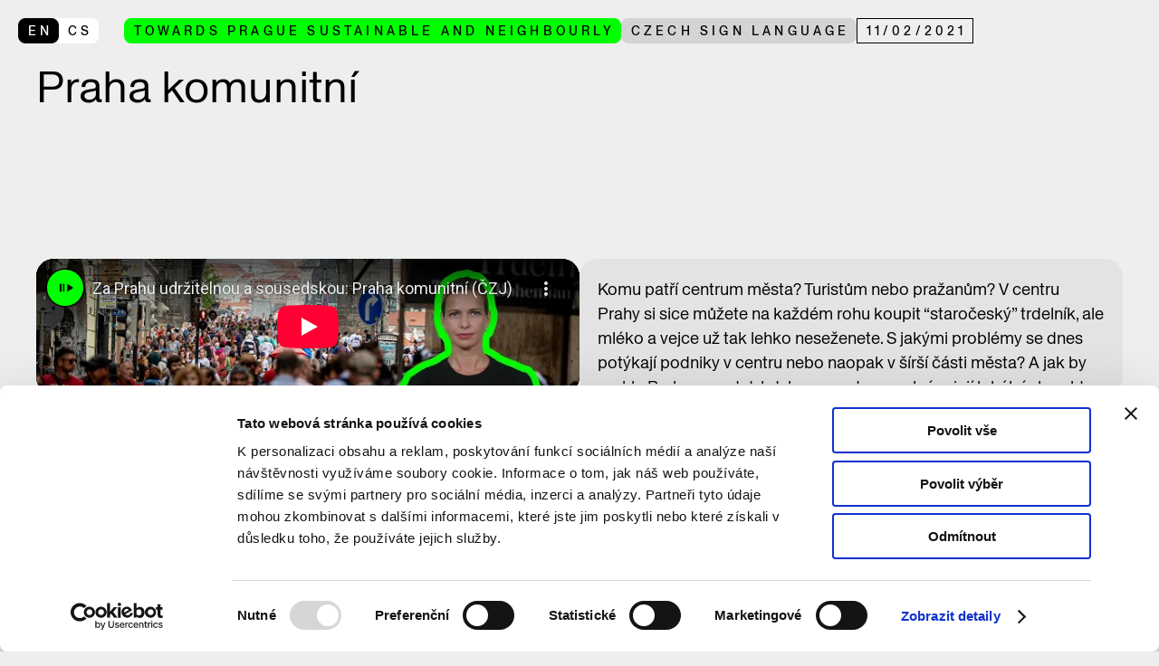

--- FILE ---
content_type: text/html; charset=utf-8
request_url: https://praha.camp/en/camptv/detail/praha-komunitni
body_size: 10151
content:
<!DOCTYPE html>
<html lang="en">
  <head>
    <meta charset="utf-8" />
    <meta name="viewport" content="width=device-width, height=device-height, initial-scale=1" />
    <meta name="theme-color" content="#000000" />
    <link rel="icon" type="image/svg+xml" href="data:image/svg+xml,%3Csvg viewBox='0 0 64 64' fill='none' xmlns='http://www.w3.org/2000/svg'%3E%3Ccircle cx='32' cy='32' r='30' fill='black' /%3E%3C/svg%3E" />
    <link rel="preload" href="/fonts/Antique-Legacy-Light.woff2" as="font" crossorigin>
<link rel="preload" href="/fonts/Antique-Legacy-Regular.woff2" as="font" crossorigin>
<meta name="twitter:card" content="summary_large_image" />
<meta name="twitter:site" content="@camppraha" />
<title>Praha komunitní</title>
<meta property="og:title" content="Praha komunitní" />
<meta name="twitter:title" content="Praha komunitní" />
<meta name="description" content="Komu patří centrum města? Turistům nebo pražanům? V centru Prahy si sice můžete na každém rohu koupit “staročeský” trdelník, ale mléko a vejce už tak lehko neseženete. S jakými problémy se dnes potýkají podniky v centru nebo naopak v šírší části města? A jak by mohla Praha vypadat, kdyby se podporoval více její lokální charakter a chránila se místa, která jsou "pro všechny"?" />
<meta property="og:description" content="Komu patří centrum města? Turistům nebo pražanům? V centru Prahy si sice můžete na každém rohu koupit “staročeský” trdelník, ale mléko a vejce už tak lehko neseženete. S jakými problémy se dnes potýkají podniky v centru nebo naopak v šírší části města? A jak by mohla Praha vypadat, kdyby se podporoval více její lokální charakter a chránila se místa, která jsou "pro všechny"?" />
<meta name="twitter:description" content="Komu patří centrum města? Turistům nebo pražanům? V centru Prahy si sice můžete na každém rohu koupit “staročeský” trdelník, ale mléko a vejce už tak lehko neseženete. S jakými problémy se dnes potýkají podniky v centru nebo naopak v šírší části města? A jak by mohla Praha vypadat, kdyby se podporoval více její lokální charakter a chránila se místa, která jsou "pro všechny"?" />
<meta property="og:image" content="https://praha.camp/img/cache/2880/c5116194a2e97c3f8506f5fc5cd1ff42f0ea79052027fcde307dba322e2e30ba" />
<meta name="twitter:image" content="https://praha.camp/img/cache/2880/c5116194a2e97c3f8506f5fc5cd1ff42f0ea79052027fcde307dba322e2e30ba" />
<link rel="canonical" href="/en/camptv/detail/praha-komunitni">
<script>(e=>{let t=e=>e&&e.hasAttribute&&(e.hasAttribute("data-hk")?e:t(e.host&&e.host.nodeType?e.host:e.parentNode));["click", "input"].forEach((o=>document.addEventListener(o,(o=>{let s=o.composedPath&&o.composedPath()[0]||o.target,a=t(s);a&&!e.completed.has(a)&&e.events.push([a,o])}))))})(window._$HY||(_$HY={events:[],completed:new WeakSet,r:{},fe(){},init(e,t){_$HY.r[e]=[new Promise((e=>t=e)),t]},set(e,t,o){(o=_$HY.r[e])&&o[1](t),_$HY.r[e]=[t]},unset(e){delete _$HY.r[e]},load:e=>_$HY.r[e]}));</script><!--xs-->
    <script>
      window.dataLayer = window.dataLayer || [];
      function gtag(){dataLayer.push(arguments);}
      gtag('consent', 'default', {
        'ad_storage': 'denied',
        'analytics_storage': 'denied',
        'functionality_storage': 'denied',
        'personalization_storage': 'denied',
        'security_storage': 'denied',
      });
    (function(w,d,s,l,i){w[l]=w[l]||[];w[l].push({'gtm.start':
      new Date().getTime(),event:'gtm.js'});var f=d.getElementsByTagName(s)[0],
      j=d.createElement(s),dl=l!='dataLayer'?'&l='+l:'';j.async=true;j.src=
      'https://www.googletagmanager.com/gtm.js?id='+i+dl;f.parentNode.insertBefore(j,f);
      })(window,document,'script','dataLayer','GTM-T6588B4');</script>
    <script type="module" crossorigin src="/assets/index-c2a7dd3f.js"></script>
    <link rel="stylesheet" href="/assets/style-8fddb905.css">
  <script>var payload = {"languages":["cs","en"],"graphql":"/graphql","searchApiKey":"9761b6ba16bc16f662df4fbfaa3bad5aa22f7d802d01607536044a7d0be451ca","base":"https://praha.camp","pages":[{"id":"4f1defc9-4893-48ae-867b-32f77f13c9ec","name":{"cs":"home","en":"home"},"url":{"cs":"home","en":"home"},"type":"HOMEPAGE"},{"id":"ac8e923c-0a4f-487a-83ed-dadba9447b34","name":{"cs":"navštivte nás","en":"plan your visit"},"url":{"cs":"navstivte-nas","en":"plan-your-visit"}},{"id":"76d66b1e-21e1-420d-984e-95a6c811ddc0","name":{"cs":"program","en":"program"},"url":{"cs":"program","en":"program"},"type":"EVENTS"},{"id":"a7142a94-74aa-49a7-b9d0-46d980902123","name":{"cs":"výstavy","en":"exhibitions"},"url":{"cs":"vystavy","en":"exhibitions"},"type":"EXHIBITIONS"},{"id":"9c0ff3c6-e897-4864-8a9b-95aa2c6ee205","name":{"cs":"magazín","en":"magazine"},"url":{"cs":"magazin","en":"magazine"},"type":"ARTICLES"},{"id":"23a9cda0-e0c3-4871-a662-8a9cdf37911c","name":{"cs":"camp.tv","en":"camp.tv"},"url":{"cs":"camptv","en":"camptv"},"type":"CAMP_TV"},{"id":"c1b698e6-9727-46e8-8a49-60890a58e2df","name":{"cs":"praha zítra","en":"prague tomorrow"},"url":{"cs":"praha-zitra","en":"prague-tomorrow"},"type":"PRAHA_ZITRA"}],"extra":[{"id":"8798347a-7930-4d0c-95be-d018ce13a89b","name":{"cs":"navštivte nás old","en":"plan your visit (old)"},"url":{"cs":"navstivte-nas-old","en":"plan-your-visit-old"}},{"id":"2746c218-d4a8-47f3-ae7f-ede3e5b59ce7","name":{"cs":"Planeta Praha (CZ audio)","en":"Planeta Praha (EN audio)"},"url":{"cs":"projekce-prepis-audio-planeta-praha","en":"projekce-prepis-audio-planeta-praha"}},{"id":"d6ac5634-897b-4cab-a9bc-8bd1dc39a511","name":{"cs":"autoři","en":"authors"},"url":{"cs":"autori","en":"authors"},"type":"AUTHORS"},{"id":"f8646dc0-56f8-498d-803f-5f49ba61ab4d","name":{"cs":"tagy","en":"tags"},"url":{"cs":"tagy","en":"tags"},"type":"TAGS"},{"id":"6af3e65e-68a5-4a3c-be72-6b2364ae025f","name":{"cs":"Praha zítra? Propojené město (textový přepis projekce ve srozumitelné češtině)","en":"Prague tomorrow? The Connected City (text transcript of the projection in plain language)"},"url":{"cs":"projekce-srozumitelny-prepis-praha-zitra-propojene-mesto","en":"prague-tomorrow-the-connected-city-text-transcript-of-the-projection-in-plain-language"}},{"id":"7d6a0fcb-b027-4ea8-8b90-39573318f972","name":{"cs":"Praha zítra? Propojené město (textový přepis malé niky ve srozumitelné češtině)","en":"Prague tomorrow? The Connected City (text transcript of the small niche in plain language)"},"url":{"cs":"mala-nika-srozumitelny-prepis-praha-zitra-propojene-mesto","en":"prague-tomorrow-the-connected-city-text-transcript-of-the-small-niche-in-plain-language"}},{"id":"474645e5-7ac1-45ff-8361-5a8342f2367f","name":{"cs":"Praha zítra? Propojené město (textový přepis)","en":"Prague tomorrow? The Connected City (text transcript)"},"url":{"cs":"projekce-prepis-praha-zitra-propojene-mesto","en":"projekce-prepis-praha-zitra-propojene-mesto"}},{"id":"c6eea09a-37d0-4f09-a251-920596828a72","name":{"cs":"Bloomberg Connects","en":"Bloomberg Connects"},"url":{"cs":"bloombergconnects","en":"enbloombergconnects"}},{"id":"8b215458-7d88-4b2e-af22-6f411d32ba65","name":{"cs":"aplikace"},"url":{"cs":"aplikace"},"type":"APPS"},{"id":"3ab3f9c7-38e9-45ca-a22a-fd56386bb940","name":{"cs":"přístupnost"},"url":{"cs":"pristupnost"}},{"id":"6a1a4fcb-feff-4e4c-acd5-c24df11e92e1","name":{"cs":"Planeta Praha (audio průvodce)"},"url":{"cs":"audio-pruvodce-planeta-praha"}},{"id":"b1e811f4-abf2-415e-89f6-5b5b984c81c2","name":{"cs":"ČZJ"},"url":{"cs":"cesky-znakovy-jazyk"}},{"id":"c5dd0c37-c3ff-4bab-bf78-95f3fa1320a2","name":{"cs":"test"},"url":{"cs":"test"}},{"id":"d98715e4-4dc5-4338-b78b-5eb26b45f7ab","name":{"cs":"Děti, školy a rodiče"},"url":{"cs":"deti-skoly-rodice"}},{"id":"16b5b314-7247-46de-802d-8ac76f28cb8c","name":{"cs":"TEST"},"url":{"cs":"test-deti"}}],"links":[{"name":{"cs":"kdo jsme","en":"who we are"},"url":{"cs":"/navstivte-nas#kdo-jsme","en":"/en/plan-your-visit#who-we-are"}},{"name":{"cs":"kde nás najdete","en":"where to find us"},"url":{"cs":"/navstivte-nas#kde-nas-najdete","en":"/en/plan-your-visit#where-to-find-us"}},{"name":{"cs":"prohlídky a pronájmy","en":"tours and rentals"},"url":{"cs":"/navstivte-nas#prohlidky-a-pronajmy","en":"/en/plan-your-visit#tours-and-rentals"}},{"name":{"cs":"vstupenky","en":"tickets"},"url":{"cs":"/navstivte-nas#vstupenky","en":"/en/plan-your-visit#tickets"}},{"name":{"cs":"děti, školy, rodiče","en":"children, schools, parents"},"url":{"cs":"/deti-skoly-rodice","en":"/en/plan-your-visit#children-schools-parents"}},{"name":{"cs":"přístupnost","en":"accessibility"},"url":{"cs":"/pristupnost","en":"/en/plan-your-visit#accessibility"}},{"name":{"cs":"kavárna, studovna, knihkupectví","en":"café, study room, bookstore"},"url":{"cs":"/navstivte-nas#kavarna-studovna-knihkupectvi","en":"/en/plan-your-visit#cafe-study-room-bookstore"}},{"name":{"cs":"kariéra","en":"careers"},"url":{"cs":"/navstivte-nas#kariera","en":"/en/plan-your-visit#careers"}},{"name":{"cs":"kontakty","en":"contact"},"url":{"cs":"/navstivte-nas#kontakty","en":"/en/plan-your-visit#contact"}}],"authors":{"cs":"autori","en":"authors"}};</script></head>
  <body>
    <!--!$e0-0-0-0-0-0-0-0-0-0-0-0-1-1-0--><div data-hk="0-0-0-0-0-0-0-0-0-0-0-0-1-1-0-1-0-0-1" class="page"><!--#--><nav data-hk="0-0-0-0-0-0-0-0-0-0-0-0-1-1-0-1-0-0-2-1-0" class="page__nav " role="navigation" arial-label="Main"><div class="page__nav__inner"><a data-hk="0-0-0-0-0-0-0-0-0-0-0-0-1-1-0-1-0-0-2-1-1-0" class="btn icon  " href="/en/" aria-label="CAMP home page"><svg data-hk="0-0-0-0-0-0-0-0-0-0-0-0-1-1-0-1-0-0-2-1-1-1-0" aria-hidden="true" width="48" height="76" viewBox="0 0 48 76" fill="none" style="" xmlns="http://www.w3.org/2000/svg"><path d="M23.2863 23.7271C23.6783 23.3278 24.3217 23.3278 24.7137 23.7271L37.0534 36.2995C37.6743 36.9321 37.2262 38 36.3397 38H11.6603C10.7738 38 10.3257 36.9321 10.9466 36.2995L23.2863 23.7271Z" fill="black"></path><path fill-rule="evenodd" clip-rule="evenodd" d="M16 34C14.8954 34 14 34.8954 14 36V49C14 50.1046 14.8954 51 16 51H21V43C21 42.4477 21.4477 42 22 42H26C26.5523 42 27 42.4477 27 43V51H32C33.1046 51 34 50.1046 34 49V36C34 34.8954 33.1046 34 32 34H16Z" fill="black"></path></svg></a><div data-hk="0-0-0-0-0-0-0-0-0-0-0-0-1-1-0-1-0-0-2-1-2" class="overflow"><!--#--><div data-hk="0-0-0-0-0-0-0-0-0-0-0-0-1-1-0-1-0-0-2-1-3-0-0-0-2-0-0-0-0-0-0" role="group" id="select-0-0-0-0-0-0-0-0-0-0-0-0-1-1-0-1-0-0-2-1-3-0-0-0-0" data-closed="" ><button data-hk="0-0-0-0-0-0-0-0-0-0-0-0-1-1-0-1-0-0-2-1-3-0-0-0-2-0-0-0-0-0-1-0-0-0-0" type="button" id="select-0-0-0-0-0-0-0-0-0-0-0-0-1-1-0-1-0-0-2-1-3-0-0-0-0-trigger" aria-haspopup="listbox" aria-expanded="false" data-closed="" class="select btn icon--optional " ><svg data-hk="0-0-0-0-0-0-0-0-0-0-0-0-1-1-0-1-0-0-2-0-0-0" aria-hidden="true" class="icon" width="48" height="76" viewBox="0 0 48 76" fill="none" style="" xmlns="http://www.w3.org/2000/svg"><rect x="36.7891" y="30" width="2" height="25.5789" transform="rotate(90 36.7891 30)" fill="black"></rect><rect x="36.7891" y="44" width="2" height="25.5789" transform="rotate(90 36.7891 44)" fill="black"></rect></svg><span data-hk="0-0-0-0-0-0-0-0-0-0-0-0-1-1-0-1-0-0-2-1-3-0-0-0-2-0-0-0-0-0-1-0-0-0-1-0-0-0" id="select-0-0-0-0-0-0-0-0-0-0-0-0-1-1-0-1-0-0-2-1-3-0-0-0-0-value" class="btn__label " >camp.tv</span></button></div><!--/--><!--#--><a data-hk="0-0-0-0-0-0-0-0-0-0-0-0-1-1-0-1-0-0-2-1-4-0-0" class="btn  " href="/en/camptv/7fa04288-73a8-49bc-ac46-5585dc423152">Towards Prague sustainable and neighbourly</a><!--/--><!--#--><!--/--></div></div><div class="spacer"></div><!--#--><button data-hk="0-0-0-0-0-0-0-0-0-0-0-0-1-1-0-1-0-0-2-1-5-0-0" class="btn icon " aria-hidden="true" id="scroll-btn" ><svg data-hk="0-0-0-0-0-0-0-0-0-0-0-0-1-1-0-1-0-0-2-1-5-0-1-0" aria-hidden="true" class="icon" width="76" height="76" viewBox="0 0 76 76" fill="none" style="" xmlns="http://www.w3.org/2000/svg"><rect x="37.0002" y="19" width="2" height="36" fill="black"></rect><rect x="50.8694" y="42" width="2" height="20" transform="rotate(45 50.8694 42)" fill="black"></rect><rect x="39.5569" y="56.1426" width="2" height="20" transform="rotate(135 39.5569 56.1426)" fill="black"></rect></svg></button><!--/--><!--#--><!--/--><!--#--><button data-hk="0-0-0-0-0-0-0-0-0-0-0-0-1-1-0-1-0-0-2-1-7-0-0" class="btn btn--primary menu__button fixed icon " aria-label="Open search and site menu" aria-haspopup="dialog" aria-expanded="false" ><svg data-hk="0-0-0-0-0-0-0-0-0-0-0-0-1-1-0-1-0-0-2-1-7-0-1-0" aria-hidden="true" class="icon" width="76" height="76" viewBox="0 0 76 76" fill="none" style="" xmlns="http://www.w3.org/2000/svg"><rect x="23.8447" y="53.4391" width="2" height="12.8054" transform="rotate(-135 23.8447 53.4391)" fill="black"></rect><circle cx="40" cy="36" r="12" stroke="black" stroke-width="2"></circle></svg></button><!--/--></nav><!--/--><!--#--><div data-hk="0-0-0-0-0-0-0-0-0-0-0-0-1-1-0-1-0-0-3-0" class="screen"><div class="screen__title"><!--#--><div data-hk="0-0-0-0-0-0-0-0-0-0-0-0-1-1-0-1-0-0-3-1-0" class="tag__list"><a data-hk="0-0-0-0-0-0-0-0-0-0-0-0-1-1-0-1-0-0-3-1-1-0" class="tag__switch tag--light" href="/camptv/detail/praha-komunitni" aria-label="přepnout do češtiny"><div class="tag tag--small active">en</div><div class="tag tag--small">cs</div></a><div data-hk="0-0-0-0-0-0-0-0-0-0-0-0-1-1-0-1-0-0-3-1-2-0-0-0-0" class="tag tag--primary tag--small ">Towards Prague sustainable and neighbourly</div><div data-hk="0-0-0-0-0-0-0-0-0-0-0-0-1-1-0-1-0-0-3-1-2-0-1-0-0" class="tag tag--light tag--small ">Czech Sign Language</div><!--!$--><div data-hk="0-0-0-0-0-0-0-0-0-0-0-0-1-1-0-1-0-0-3-1-3-0-0" class="tag tag--wire tag--dark tag--small "><time data-hk="0-0-0-0-0-0-0-0-0-0-0-0-1-1-0-1-0-0-3-1-3-0-1" datetime="2021-02-11"><!--#-->11<!--/-->/<!--#-->02<!--/-->/<!--#-->2021<!--/--></time></div></div><div data-hk="0-0-0-0-0-0-0-0-0-0-0-0-1-1-0-1-0-0-3-2-0" class="text style--h3" style=""><div class="text__content">Praha komunitní</div><!--#--><!--/--></div><!--/--><!--#--><!--/--></div><div class="screen__content"><div data-hk="0-0-0-0-0-0-0-0-0-0-0-0-1-1-0-1-0-0-3-3-0" class="sum"><div class="sum__media"><iframe data-hk="0-0-0-0-0-0-0-0-0-0-0-0-1-1-0-1-0-0-3-3-1" class="video" width="560" height="315" src="https://www.youtube-nocookie.com/embed/A6Kd_HkIUtE?autoplay=0&amp;cc_load_policy=1" frameborder="0" allow="accelerometer; autoplay; clipboard-write; encrypted-media; gyroscope; picture-in-picture" allowfullscreen></iframe></div><div class="sum__wrapper"><div class="sum__content"><div data-hk="0-0-0-0-0-0-0-0-0-0-0-0-1-1-0-1-0-0-3-3-2-0" class="text " style=""><div class="text__content"><p>Komu patří centrum města? Turistům nebo pražanům? V&nbsp;centru Prahy si sice můžete na každém rohu koupit “staročeský” trdelník, ale mléko a&nbsp;vejce už tak lehko neseženete. S&nbsp;jakými problémy se dnes potýkají podniky v&nbsp;centru nebo naopak v&nbsp;šírší části města? A&nbsp;jak by mohla Praha vypadat, kdyby se podporoval více její lokální charakter a&nbsp;chránila se místa, která jsou &quot;pro všechny&quot;?</p>
</div><!--#--><!--/--></div></div><!--#--><!--/--></div></div></div></div><!--/--><!--#--><!--/--><!--#--><div data-hk="0-0-0-0-0-0-0-0-0-0-0-0-1-1-0-1-0-0-5-0" class="notice-group"><!--#--><!--/--><a class="block bg--blue" href="https://camp.us17.list-manage.com/subscribe?u=c38663e5aa66a783a5e97af28&amp;id=dca2b98fdd" target="_blank" data-variant="banner"><div class="block__media"><div class="image"><svg viewBox="0 0 116 116" fill="none" xmlns="http://www.w3.org/2000/svg"><rect width="116" height="116" fill="#ffffff"></rect><path d="M62 35H71" stroke="black" stroke-width="3" stroke-miterlimit="10"></path><path d="M45 43H71" stroke="black" stroke-width="3" stroke-miterlimit="10"></path><path d="M45 51H71" stroke="black" stroke-width="3" stroke-miterlimit="10"></path><path d="M27 52L58 71.434L89 52" stroke="black" stroke-width="3" stroke-miterlimit="10"></path><path d="M37.334 47.667L27 52V89H89V52L78.666 47.667" stroke="black" stroke-width="3" stroke-miterlimit="10"></path><path d="M37 58V27H79V58" stroke="black" stroke-width="3" stroke-miterlimit="10"></path></svg></div></div><div class="block__wrapper"><div class="block__content"><p data-hk="0-0-0-0-0-0-0-0-0-0-0-0-1-1-0-1-0-0-5-2-2">Want to receive information about the programme every month? Sign up for our newsletter.</p></div></div></a></div><!--/--><!--#--><footer data-hk="0-0-0-0-0-0-0-0-0-0-0-0-1-1-0-1-0-0-6-0" class="page__footer"><!--#--><div data-hk="0-0-0-0-0-0-0-0-0-0-0-0-1-1-0-1-0-0-6-1-11" class="lang "><!--#--><a data-hk="0-0-0-0-0-0-0-0-0-0-0-0-1-1-0-1-0-0-6-1-12-2-0" class="lang__item active" lang="en" aria-label="back to homepage" href="/en/"><!--#--><div data-hk="0-0-0-0-0-0-0-0-0-0-0-0-1-1-0-1-0-0-6-1-12-2-1-0" class="tag tag--wire tag--light tag--inline " aria-hidden="true">en</div><!--/--><span class="lang__label">back to homepage</span><span class="lang__heading" aria-hidden="true"><span data-hk="0-0-0-0-0-0-0-0-0-0-0-0-1-1-0-1-0-0-6-1-5" class="square word">Center</span> <span data-hk="0-0-0-0-0-0-0-0-0-0-0-0-1-1-0-1-0-0-6-1-6" class="word">for</span> <span data-hk="0-0-0-0-0-0-0-0-0-0-0-0-1-1-0-1-0-0-6-1-7" class="square word">Architecture</span> <span data-hk="0-0-0-0-0-0-0-0-0-0-0-0-1-1-0-1-0-0-6-1-8" class="word">and</span> <span data-hk="0-0-0-0-0-0-0-0-0-0-0-0-1-1-0-1-0-0-6-1-9" class="word square">Metropolitan</span> <span data-hk="0-0-0-0-0-0-0-0-0-0-0-0-1-1-0-1-0-0-6-1-10" class="square">Planning</span></span></a><a data-hk="0-0-0-0-0-0-0-0-0-0-0-0-1-1-0-1-0-0-6-1-12-3-0" class="lang__item" lang="cs" href="/camptv/detail/praha-komunitni" aria-label="přepnout do češtiny"><!--#--><div data-hk="0-0-0-0-0-0-0-0-0-0-0-0-1-1-0-1-0-0-6-1-12-3-1-0" class="tag tag--wire tag--light tag--inline " aria-hidden="true">cs</div><!--/--><span class="lang__label">přepnout do češtiny</span><span class="lang__heading" aria-hidden="true"><span data-hk="0-0-0-0-0-0-0-0-0-0-0-0-1-1-0-1-0-0-6-1-0" class="square word">Centrum</span> <span data-hk="0-0-0-0-0-0-0-0-0-0-0-0-1-1-0-1-0-0-6-1-1" class="square word">Architektury</span> <span data-hk="0-0-0-0-0-0-0-0-0-0-0-0-1-1-0-1-0-0-6-1-2" class="word">a</span> <span data-hk="0-0-0-0-0-0-0-0-0-0-0-0-1-1-0-1-0-0-6-1-3" class="square word">Městského</span> <span data-hk="0-0-0-0-0-0-0-0-0-0-0-0-1-1-0-1-0-0-6-1-4" class="square word">Plánování</span></span></a><!--/--><!--#--><button data-hk="0-0-0-0-0-0-0-0-0-0-0-0-1-1-0-1-0-0-6-1-13-0" class="opening-hours status--mixed " aria-haspopup="dialog" aria-expanded="false" title="Displays opening hours, entry fees, and contacts">opening hours</button><!--/--></div><!--/--><!--#--><div data-hk="0-0-0-0-0-0-0-0-0-0-0-0-1-1-0-1-0-0-6-2-2" class="footer__content row"><div class="narrower column"><div class="row"><div class="column"><ul class="short large"><li data-hk="0-0-0-0-0-0-0-0-0-0-0-0-1-1-0-1-0-0-6-2-3-0"><a href="/en/plan-your-visit">plan your visit</a></li><li data-hk="0-0-0-0-0-0-0-0-0-0-0-0-1-1-0-1-0-0-6-2-3-1"><a href="/en/program">program</a></li><li data-hk="0-0-0-0-0-0-0-0-0-0-0-0-1-1-0-1-0-0-6-2-3-2"><a href="/en/exhibitions">exhibitions</a></li><li data-hk="0-0-0-0-0-0-0-0-0-0-0-0-1-1-0-1-0-0-6-2-3-3"><a href="/en/magazine">magazine</a></li><li data-hk="0-0-0-0-0-0-0-0-0-0-0-0-1-1-0-1-0-0-6-2-3-4"><a href="/en/camptv">camp.tv</a></li><li data-hk="0-0-0-0-0-0-0-0-0-0-0-0-1-1-0-1-0-0-6-2-3-5"><a href="/en/prague-tomorrow">prague tomorrow</a></li></ul></div><div class="column"><ul class="larger"><li data-hk="0-0-0-0-0-0-0-0-0-0-0-0-1-1-0-1-0-0-6-2-4-0"><a href="/en/plan-your-visit#who-we-are">who we are</a></li><li data-hk="0-0-0-0-0-0-0-0-0-0-0-0-1-1-0-1-0-0-6-2-4-1"><a href="/en/plan-your-visit#where-to-find-us">where to find us</a></li><li data-hk="0-0-0-0-0-0-0-0-0-0-0-0-1-1-0-1-0-0-6-2-4-2"><a href="/en/plan-your-visit#tours-and-rentals">tours and rentals</a></li><li data-hk="0-0-0-0-0-0-0-0-0-0-0-0-1-1-0-1-0-0-6-2-4-3"><a href="/en/plan-your-visit#tickets">tickets</a></li><li data-hk="0-0-0-0-0-0-0-0-0-0-0-0-1-1-0-1-0-0-6-2-4-4"><a href="/en/plan-your-visit#children-schools-parents">children, schools, parents</a></li><li data-hk="0-0-0-0-0-0-0-0-0-0-0-0-1-1-0-1-0-0-6-2-4-5"><a href="/en/plan-your-visit#accessibility">accessibility</a></li><li data-hk="0-0-0-0-0-0-0-0-0-0-0-0-1-1-0-1-0-0-6-2-4-6"><a href="/en/plan-your-visit#cafe-study-room-bookstore">café, study room, bookstore</a></li><li data-hk="0-0-0-0-0-0-0-0-0-0-0-0-1-1-0-1-0-0-6-2-4-7"><a href="/en/plan-your-visit#careers">careers</a></li><li data-hk="0-0-0-0-0-0-0-0-0-0-0-0-1-1-0-1-0-0-6-2-4-8"><a href="/en/plan-your-visit#contact">contact</a></li></ul></div></div></div><div class="wider column"><div class="row"><div class="column"><ul class="small"><li>Monday: closed<br>Tuesday—Sunday: 9.00—21.00<br>Free entry</li><li><a target="_blank" href="https://www.google.cz/maps/place/Vy%C5%A1ehradsk%C3%A1+2075%2F51,+128+00+Praha+2-Nov%C3%A9+M%C4%9Bsto/@50.073091,14.4156998,17z/data=!3m1!4b1!4m5!3m4!1s0x470b94f5b141679f:0x6059693cf97bc4d7!8m2!3d50.0730876!4d14.4178885?shorturl=1">Vyšehradská 51, Praha 2<br><span class="dim">The Emauzy Abbey (map)</span></a></li><li>Tram: stop Moráň (140&nbsp;m)<br><span class="dim">2, 3, 10, 14, 16, 18, 24, 92, 93, 95, 96, 98.</span></li><li>Bus: stop Karlovo náměstí (260&nbsp;m)<br><span class="dim">176, 904, 907, 908, 910.</span></li><li>Metro: station Karlovo náměstí<br>(280 m) <span class="dim">from the exit at Karlovo náměstí</span><br>(450 m) <span class="dim">from the exit at Palackého náměstí</span></li></ul></div><div class="column"><ul class="large"><li><a href="mailto:camp@ipr.praha.eu">camp@ipr.praha.eu</a></li><li><a href="tel:+420770141547">+420 770 141 547</a></li><li><a href="https://camp.us17.list-manage.com/subscribe?u=c38663e5aa66a783a5e97af28&amp;id=dca2b98fdd" target="_blank">newsletter</a></li><li><a href="javascript: Cookiebot.renew()">cookie consent</a></li><li class="spacer"></li><li class="small">We're a part of <a href="https://iprpraha.cz/en/" target="_blank">The Prague Institute of Planning and Development</a>.</li></ul></div></div></div></div><!--/--></footer><!--/--></div><!--!$/e0-0-0-0-0-0-0-0-0-0-0-0-1-1-0--><script>_$HY.set("0-0-0-0-0-0-0-0-0-0-0-0-1-1-0-0", ((h,j,k,m,o,q,u,x)=>({hits:[{url:"/en/program/detail/a-sustainable-start",title:"A Sustainable Start",category:h=["workshop","for kids","for parents"],tags:j=["2–7 y.o.","Archiplay"],id:"4f65eaa1-1a87-4b10-85de-be8c714410b3",type:"event",image:{id:"4e371031-d439-466d-8df8-2994c26075c9",__typename:"Image",width:1920,height:1281,size:913308,animated:!1,hash:"9788ed0528a0a4c75f87b5b37f0a9f895aa84a594d5d447e148f044ba3522cec"},date:1769353200000,_formatted:{url:"/en/program/detail/a-sustainable-start",title:"A Sustainable Start",category:h,tags:j,id:"4f65eaa1-1a87-4b10-85de-be8c714410b3",type:"event",image:{id:"4e371031-d439-466d-8df8-2994c26075c9",__typename:"Image",width:"1920",height:"1281",size:"913308",animated:!1,hash:"9788ed0528a0a4c75f87b5b37f0a9f895aa84a594d5d447e148f044ba3522cec"},date:"1769353200000"},_matchesPosition:{},description:void 0,content:void 0},{url:"/en/program/detail/a-sustainable-start-aa23d122",title:"A Sustainable Start",category:k=["workshop","for kids","for parents"],tags:m=["2–7 y.o.","Archiplay"],id:"aa23d122-a7fa-4383-90c6-edeba15ef574",type:"event",image:{id:"f387c7e3-6e76-4b8a-92fe-af6b28395c9d",__typename:"Image",width:1920,height:1280,size:968500,animated:!1,hash:"1d5a6492774cc99221971e610465dc510441a790f8c3ca59c8b3f56b37879fd8"},date:1769346000000,_formatted:{url:"/en/program/detail/a-sustainable-start-aa23d122",title:"A Sustainable Start",category:k,tags:m,id:"aa23d122-a7fa-4383-90c6-edeba15ef574",type:"event",image:{id:"f387c7e3-6e76-4b8a-92fe-af6b28395c9d",__typename:"Image",width:"1920",height:"1280",size:"968500",animated:!1,hash:"1d5a6492774cc99221971e610465dc510441a790f8c3ca59c8b3f56b37879fd8"},date:"1769346000000"},_matchesPosition:{},description:void 0,content:void 0},{url:"/en/program/detail/a-sustainable-start-06c499d8",title:"A Sustainable Start",category:o=["workshop","for kids","for parents"],tags:q=["2–7 y.o.","Archiplay"],id:"06c499d8-f561-4688-b7d6-5a5fdf76a4c1",type:"event",image:{id:"24121ae9-d4fc-4c15-a1ce-7d17a742fa78",__typename:"Image",width:4902,height:3268,size:4388232,animated:!1,hash:"2caaad34cfb9b155716107515a6cc34e02d8b7a3197ca23e1deac73b00ccb83a",x:0.3072471217105263,y:0.36779127860358973},date:1769086800000,_formatted:{url:"/en/program/detail/a-sustainable-start-06c499d8",title:"A Sustainable Start",category:o,tags:q,id:"06c499d8-f561-4688-b7d6-5a5fdf76a4c1",type:"event",image:{id:"24121ae9-d4fc-4c15-a1ce-7d17a742fa78",__typename:"Image",width:"4902",height:"3268",size:"4388232",animated:!1,hash:"2caaad34cfb9b155716107515a6cc34e02d8b7a3197ca23e1deac73b00ccb83a",x:"0.3072471217105263",y:"0.36779127860358973"},date:"1769086800000"},_matchesPosition:{},description:void 0,content:void 0},{url:"/en/program/detail/a-sustainable-start-160d5e4b",title:"A Sustainable Start",category:u=["workshop","for kids","for parents"],tags:x=["2–7 y.o.","Archiplay"],id:"160d5e4b-356b-4f0a-904e-181f853d1f24",type:"event",image:{id:"4d3dc6f3-2c32-4e06-bf4a-3c5b8180b590",__typename:"Image",width:1920,height:1281,size:769744,animated:!1,hash:"32959c98547684c98976d41d4992c55ed71a6e51526661ee48356791f0defb1b",x:0.60078125,y:0.4128003696857671},date:1769072400000,_formatted:{url:"/en/program/detail/a-sustainable-start-160d5e4b",title:"A Sustainable Start",category:u,tags:x,id:"160d5e4b-356b-4f0a-904e-181f853d1f24",type:"event",image:{id:"4d3dc6f3-2c32-4e06-bf4a-3c5b8180b590",__typename:"Image",width:"1920",height:"1281",size:"769744",animated:!1,hash:"32959c98547684c98976d41d4992c55ed71a6e51526661ee48356791f0defb1b",x:"0.60078125",y:"0.4128003696857671"},date:"1769072400000"},_matchesPosition:{},description:void 0,content:void 0}],query:"",processingTimeMs:0,limit:4,offset:0,estimatedTotalHits:2006}))());_$HY.set("0-0-0-0-0-0-0-0-0-0-0-0-0", ({camp:{id:"8240cab6-51e3-4574-8ce1-1654075edd3b",name:"CAMP",note:"\x3Cp>The White Hall will be closed on following days:\n\x3Cbr>&#8226; SUN 25/1, 11:00—18:00\x3C/p>\n",exceptions:[{start:1768863600000,end:1768863600000,from:{hours:16},to:{hours:21},open:null},{start:1768777200000,end:1768777200000,from:{hours:18},to:{hours:21},open:!0}],hours:[{open:{hours:9},close:{hours:21},day:"TUESDAY"},{open:{hours:9},close:{hours:21},day:"WEDNESDAY"},{open:{hours:9},close:{hours:21},day:"THURSDAY"},{open:{hours:9},close:{hours:21},day:"FRIDAY"},{open:{hours:9},close:{hours:21},day:"SATURDAY"},{open:{hours:9},close:{hours:21},day:"SUNDAY"}],cover:null,description:{align:null,style:null,columns:null,content:"[Vyšehradská 51, Praha 2](https://www.google.cz/maps/place/Vy%C5%A1ehradsk%C3%A1+2075%2F51,+128+00+Praha+2-Nov%C3%A9+M%C4%9Bsto/@50.073091,14.4156998,17z/data=!3m1!4b1!4m5!3m4!1s0x470b94f5b141679f:0x6059693cf97bc4d7!8m2!3d50.0730876!4d14.4178885?shorturl=1)  \n[camp@ipr.praha.eu](mailto:camp@ipr.praha.eu)  \n[+420 770 141 547](tel:+420770141547)",html:"\x3Cp>\x3Ca target=\"_blank\" rel=\"noopener noreferrer\" href=\"https://www.google.cz/maps/place/Vy%C5%A1ehradsk%C3%A1+2075%2F51,+128+00+Praha+2-Nov%C3%A9+M%C4%9Bsto/@50.073091,14.4156998,17z/data=!3m1!4b1!4m5!3m4!1s0x470b94f5b141679f:0x6059693cf97bc4d7!8m2!3d50.0730876!4d14.4178885?shorturl=1\">Vyšehradská 51, Praha 2\x3C/a>\x3Cbr>\x3Ca href=\"mailto:camp@ipr.praha.eu\">camp@ipr.praha.eu\x3C/a>\x3Cbr>\x3Ca href=\"tel:+420770141547\">+420 770 141 547\x3C/a>\x3C/p>\n"},upcoming:null,locations:[{id:"979b74ed-9125-4ba6-8639-d4228d5b1c8c",name:"Black Hall",note:"\x3Cp>The Black Hall will be closed until 28 January due to preparations of a&nbsp;new exhibition.\x3C/p>\n",exceptions:[{start:1767654000000,end:1769468400000,from:{hours:9},to:{hours:21},open:null},{start:1769554800000,end:1769554800000,from:{hours:9},to:{hours:19},open:null}],hours:[{open:{hours:9},close:{hours:21},day:"TUESDAY"},{open:{hours:9},close:{hours:21},day:"WEDNESDAY"},{open:{hours:9},close:{hours:21},day:"THURSDAY"},{open:{hours:9},close:{hours:21},day:"FRIDAY"},{open:{hours:9},close:{hours:21},day:"SATURDAY"},{open:{hours:9},close:{hours:21},day:"SUNDAY"}],cover:{hash:"227298db15a04032385cc438070a9e25f735bfc50beacf66c4acde11ac933771",width:5000,height:3333,animated:!1,preview:"[data-uri]",alt:null,x:null,y:null},description:null,upcoming:null},{id:"e4631759-363e-4475-bf82-3ca41e5ca3d5",name:"White Hall",note:null,exceptions:[{start:1769295600000,end:1769295600000,from:{hours:11},to:{hours:18},open:null}],hours:[{open:{hours:9},close:{hours:21},day:"TUESDAY"},{open:{hours:9},close:{hours:21},day:"WEDNESDAY"},{open:{hours:9},close:{hours:21},day:"THURSDAY"},{open:{hours:9},close:{hours:21},day:"FRIDAY"},{open:{hours:9},close:{hours:21},day:"SATURDAY"},{open:{hours:9},close:{hours:21},day:"SUNDAY"}],cover:{hash:"90dfe01556ae3801ffba27ce196619a9bb33ab66026976e4dd1c9e1bb402fef8",width:1919,height:1280,animated:!1,preview:"[data-uri]",alt:null,x:null,y:null},description:null,upcoming:null},{id:"81cb6e01-da86-435a-aab4-2fb224041598",name:"Café and Bookstore",note:null,exceptions:[{start:1768863600000,end:1768863600000,from:{hours:16},to:{hours:21},open:null},{start:1768777200000,end:1768777200000,from:{hours:18},to:{hours:21},open:!0}],hours:[{open:{hours:9},close:{hours:21},day:"TUESDAY"},{open:{hours:9},close:{hours:21},day:"WEDNESDAY"},{open:{hours:9},close:{hours:21},day:"THURSDAY"},{open:{hours:9},close:{hours:21},day:"FRIDAY"},{open:{hours:9},close:{hours:21},day:"SATURDAY"},{open:{hours:9},close:{hours:21},day:"SUNDAY"}],cover:{hash:"c614efe069cefb5c78b7c2eabbf588a8a0811584285b5e54206484213a6f1ae9",width:7500,height:5002,animated:!1,preview:"[data-uri]",alt:null,x:null,y:null},description:null,upcoming:null}]}}));_$HY.set("0-0-0-0-0-0-0-0-0-0-0-0-1-1-0-1-0-0-0", ({item:{__typename:"Video",id:"c9455a44-3c79-4c8a-98a3-bcdeba3f999c",slug:"praha-komunitni",title:"Praha komunitní",source:"https://youtu.be/A6Kd_HkIUtE",date:1613034660000,published:1613034660000,cover:{hash:"c5116194a2e97c3f8506f5fc5cd1ff42f0ea79052027fcde307dba322e2e30ba",width:1920,height:1080,animated:!1,preview:"[data-uri]",alt:null,x:null,y:null},category:[{__typename:"Tag",id:"7fa04288-73a8-49bc-ac46-5585dc423152",name:"Towards Prague sustainable and neighbourly",shortName:null,slug:null,cycle:null},{__typename:"Tag",id:"368d63d1-bc6d-490c-b492-d3bc11039951",name:"Czech Sign Language",shortName:null,slug:null,cycle:null}],tags:[],description:{align:null,style:null,columns:null,content:"Komu patří centrum města? Turistům nebo pražanům? V centru Prahy si sice můžete na každém rohu koupit “staročeský” trdelník, ale mléko a vejce už tak lehko neseženete. S jakými problémy se dnes potýkají podniky v centru nebo naopak v šírší části města? A jak by mohla Praha vypadat, kdyby se podporoval více její lokální charakter a chránila se místa, která jsou \"pro všechny\"?",html:"\x3Cp>Komu patří centrum města? Turistům nebo pražanům? V&nbsp;centru Prahy si sice můžete na každém rohu koupit “staročeský” trdelník, ale mléko a&nbsp;vejce už tak lehko neseženete. S&nbsp;jakými problémy se dnes potýkají podniky v&nbsp;centru nebo naopak v&nbsp;šírší části města? A&nbsp;jak by mohla Praha vypadat, kdyby se podporoval více její lokální charakter a&nbsp;chránila se místa, která jsou &quot;pro všechny&quot;?\x3C/p>\n"},relatedNodes:null}}));</script>
    
    <noscript><iframe src="https://www.googletagmanager.com/ns.html?id=GTM-T6588B4" height="0" width="0" style="display:none;visibility:hidden"></iframe></noscript>
  </body>
</html>

--- FILE ---
content_type: text/html; charset=utf-8
request_url: https://www.youtube-nocookie.com/embed/A6Kd_HkIUtE?autoplay=0&cc_load_policy=1
body_size: 46204
content:
<!DOCTYPE html><html lang="en" dir="ltr" data-cast-api-enabled="true"><head><meta name="viewport" content="width=device-width, initial-scale=1"><script nonce="QXo6EptaqhYphChla78mdw">if ('undefined' == typeof Symbol || 'undefined' == typeof Symbol.iterator) {delete Array.prototype.entries;}</script><style name="www-roboto" nonce="m3_8egQs2WkIprQqI4Hjog">@font-face{font-family:'Roboto';font-style:normal;font-weight:400;font-stretch:100%;src:url(//fonts.gstatic.com/s/roboto/v48/KFO7CnqEu92Fr1ME7kSn66aGLdTylUAMa3GUBHMdazTgWw.woff2)format('woff2');unicode-range:U+0460-052F,U+1C80-1C8A,U+20B4,U+2DE0-2DFF,U+A640-A69F,U+FE2E-FE2F;}@font-face{font-family:'Roboto';font-style:normal;font-weight:400;font-stretch:100%;src:url(//fonts.gstatic.com/s/roboto/v48/KFO7CnqEu92Fr1ME7kSn66aGLdTylUAMa3iUBHMdazTgWw.woff2)format('woff2');unicode-range:U+0301,U+0400-045F,U+0490-0491,U+04B0-04B1,U+2116;}@font-face{font-family:'Roboto';font-style:normal;font-weight:400;font-stretch:100%;src:url(//fonts.gstatic.com/s/roboto/v48/KFO7CnqEu92Fr1ME7kSn66aGLdTylUAMa3CUBHMdazTgWw.woff2)format('woff2');unicode-range:U+1F00-1FFF;}@font-face{font-family:'Roboto';font-style:normal;font-weight:400;font-stretch:100%;src:url(//fonts.gstatic.com/s/roboto/v48/KFO7CnqEu92Fr1ME7kSn66aGLdTylUAMa3-UBHMdazTgWw.woff2)format('woff2');unicode-range:U+0370-0377,U+037A-037F,U+0384-038A,U+038C,U+038E-03A1,U+03A3-03FF;}@font-face{font-family:'Roboto';font-style:normal;font-weight:400;font-stretch:100%;src:url(//fonts.gstatic.com/s/roboto/v48/KFO7CnqEu92Fr1ME7kSn66aGLdTylUAMawCUBHMdazTgWw.woff2)format('woff2');unicode-range:U+0302-0303,U+0305,U+0307-0308,U+0310,U+0312,U+0315,U+031A,U+0326-0327,U+032C,U+032F-0330,U+0332-0333,U+0338,U+033A,U+0346,U+034D,U+0391-03A1,U+03A3-03A9,U+03B1-03C9,U+03D1,U+03D5-03D6,U+03F0-03F1,U+03F4-03F5,U+2016-2017,U+2034-2038,U+203C,U+2040,U+2043,U+2047,U+2050,U+2057,U+205F,U+2070-2071,U+2074-208E,U+2090-209C,U+20D0-20DC,U+20E1,U+20E5-20EF,U+2100-2112,U+2114-2115,U+2117-2121,U+2123-214F,U+2190,U+2192,U+2194-21AE,U+21B0-21E5,U+21F1-21F2,U+21F4-2211,U+2213-2214,U+2216-22FF,U+2308-230B,U+2310,U+2319,U+231C-2321,U+2336-237A,U+237C,U+2395,U+239B-23B7,U+23D0,U+23DC-23E1,U+2474-2475,U+25AF,U+25B3,U+25B7,U+25BD,U+25C1,U+25CA,U+25CC,U+25FB,U+266D-266F,U+27C0-27FF,U+2900-2AFF,U+2B0E-2B11,U+2B30-2B4C,U+2BFE,U+3030,U+FF5B,U+FF5D,U+1D400-1D7FF,U+1EE00-1EEFF;}@font-face{font-family:'Roboto';font-style:normal;font-weight:400;font-stretch:100%;src:url(//fonts.gstatic.com/s/roboto/v48/KFO7CnqEu92Fr1ME7kSn66aGLdTylUAMaxKUBHMdazTgWw.woff2)format('woff2');unicode-range:U+0001-000C,U+000E-001F,U+007F-009F,U+20DD-20E0,U+20E2-20E4,U+2150-218F,U+2190,U+2192,U+2194-2199,U+21AF,U+21E6-21F0,U+21F3,U+2218-2219,U+2299,U+22C4-22C6,U+2300-243F,U+2440-244A,U+2460-24FF,U+25A0-27BF,U+2800-28FF,U+2921-2922,U+2981,U+29BF,U+29EB,U+2B00-2BFF,U+4DC0-4DFF,U+FFF9-FFFB,U+10140-1018E,U+10190-1019C,U+101A0,U+101D0-101FD,U+102E0-102FB,U+10E60-10E7E,U+1D2C0-1D2D3,U+1D2E0-1D37F,U+1F000-1F0FF,U+1F100-1F1AD,U+1F1E6-1F1FF,U+1F30D-1F30F,U+1F315,U+1F31C,U+1F31E,U+1F320-1F32C,U+1F336,U+1F378,U+1F37D,U+1F382,U+1F393-1F39F,U+1F3A7-1F3A8,U+1F3AC-1F3AF,U+1F3C2,U+1F3C4-1F3C6,U+1F3CA-1F3CE,U+1F3D4-1F3E0,U+1F3ED,U+1F3F1-1F3F3,U+1F3F5-1F3F7,U+1F408,U+1F415,U+1F41F,U+1F426,U+1F43F,U+1F441-1F442,U+1F444,U+1F446-1F449,U+1F44C-1F44E,U+1F453,U+1F46A,U+1F47D,U+1F4A3,U+1F4B0,U+1F4B3,U+1F4B9,U+1F4BB,U+1F4BF,U+1F4C8-1F4CB,U+1F4D6,U+1F4DA,U+1F4DF,U+1F4E3-1F4E6,U+1F4EA-1F4ED,U+1F4F7,U+1F4F9-1F4FB,U+1F4FD-1F4FE,U+1F503,U+1F507-1F50B,U+1F50D,U+1F512-1F513,U+1F53E-1F54A,U+1F54F-1F5FA,U+1F610,U+1F650-1F67F,U+1F687,U+1F68D,U+1F691,U+1F694,U+1F698,U+1F6AD,U+1F6B2,U+1F6B9-1F6BA,U+1F6BC,U+1F6C6-1F6CF,U+1F6D3-1F6D7,U+1F6E0-1F6EA,U+1F6F0-1F6F3,U+1F6F7-1F6FC,U+1F700-1F7FF,U+1F800-1F80B,U+1F810-1F847,U+1F850-1F859,U+1F860-1F887,U+1F890-1F8AD,U+1F8B0-1F8BB,U+1F8C0-1F8C1,U+1F900-1F90B,U+1F93B,U+1F946,U+1F984,U+1F996,U+1F9E9,U+1FA00-1FA6F,U+1FA70-1FA7C,U+1FA80-1FA89,U+1FA8F-1FAC6,U+1FACE-1FADC,U+1FADF-1FAE9,U+1FAF0-1FAF8,U+1FB00-1FBFF;}@font-face{font-family:'Roboto';font-style:normal;font-weight:400;font-stretch:100%;src:url(//fonts.gstatic.com/s/roboto/v48/KFO7CnqEu92Fr1ME7kSn66aGLdTylUAMa3OUBHMdazTgWw.woff2)format('woff2');unicode-range:U+0102-0103,U+0110-0111,U+0128-0129,U+0168-0169,U+01A0-01A1,U+01AF-01B0,U+0300-0301,U+0303-0304,U+0308-0309,U+0323,U+0329,U+1EA0-1EF9,U+20AB;}@font-face{font-family:'Roboto';font-style:normal;font-weight:400;font-stretch:100%;src:url(//fonts.gstatic.com/s/roboto/v48/KFO7CnqEu92Fr1ME7kSn66aGLdTylUAMa3KUBHMdazTgWw.woff2)format('woff2');unicode-range:U+0100-02BA,U+02BD-02C5,U+02C7-02CC,U+02CE-02D7,U+02DD-02FF,U+0304,U+0308,U+0329,U+1D00-1DBF,U+1E00-1E9F,U+1EF2-1EFF,U+2020,U+20A0-20AB,U+20AD-20C0,U+2113,U+2C60-2C7F,U+A720-A7FF;}@font-face{font-family:'Roboto';font-style:normal;font-weight:400;font-stretch:100%;src:url(//fonts.gstatic.com/s/roboto/v48/KFO7CnqEu92Fr1ME7kSn66aGLdTylUAMa3yUBHMdazQ.woff2)format('woff2');unicode-range:U+0000-00FF,U+0131,U+0152-0153,U+02BB-02BC,U+02C6,U+02DA,U+02DC,U+0304,U+0308,U+0329,U+2000-206F,U+20AC,U+2122,U+2191,U+2193,U+2212,U+2215,U+FEFF,U+FFFD;}@font-face{font-family:'Roboto';font-style:normal;font-weight:500;font-stretch:100%;src:url(//fonts.gstatic.com/s/roboto/v48/KFO7CnqEu92Fr1ME7kSn66aGLdTylUAMa3GUBHMdazTgWw.woff2)format('woff2');unicode-range:U+0460-052F,U+1C80-1C8A,U+20B4,U+2DE0-2DFF,U+A640-A69F,U+FE2E-FE2F;}@font-face{font-family:'Roboto';font-style:normal;font-weight:500;font-stretch:100%;src:url(//fonts.gstatic.com/s/roboto/v48/KFO7CnqEu92Fr1ME7kSn66aGLdTylUAMa3iUBHMdazTgWw.woff2)format('woff2');unicode-range:U+0301,U+0400-045F,U+0490-0491,U+04B0-04B1,U+2116;}@font-face{font-family:'Roboto';font-style:normal;font-weight:500;font-stretch:100%;src:url(//fonts.gstatic.com/s/roboto/v48/KFO7CnqEu92Fr1ME7kSn66aGLdTylUAMa3CUBHMdazTgWw.woff2)format('woff2');unicode-range:U+1F00-1FFF;}@font-face{font-family:'Roboto';font-style:normal;font-weight:500;font-stretch:100%;src:url(//fonts.gstatic.com/s/roboto/v48/KFO7CnqEu92Fr1ME7kSn66aGLdTylUAMa3-UBHMdazTgWw.woff2)format('woff2');unicode-range:U+0370-0377,U+037A-037F,U+0384-038A,U+038C,U+038E-03A1,U+03A3-03FF;}@font-face{font-family:'Roboto';font-style:normal;font-weight:500;font-stretch:100%;src:url(//fonts.gstatic.com/s/roboto/v48/KFO7CnqEu92Fr1ME7kSn66aGLdTylUAMawCUBHMdazTgWw.woff2)format('woff2');unicode-range:U+0302-0303,U+0305,U+0307-0308,U+0310,U+0312,U+0315,U+031A,U+0326-0327,U+032C,U+032F-0330,U+0332-0333,U+0338,U+033A,U+0346,U+034D,U+0391-03A1,U+03A3-03A9,U+03B1-03C9,U+03D1,U+03D5-03D6,U+03F0-03F1,U+03F4-03F5,U+2016-2017,U+2034-2038,U+203C,U+2040,U+2043,U+2047,U+2050,U+2057,U+205F,U+2070-2071,U+2074-208E,U+2090-209C,U+20D0-20DC,U+20E1,U+20E5-20EF,U+2100-2112,U+2114-2115,U+2117-2121,U+2123-214F,U+2190,U+2192,U+2194-21AE,U+21B0-21E5,U+21F1-21F2,U+21F4-2211,U+2213-2214,U+2216-22FF,U+2308-230B,U+2310,U+2319,U+231C-2321,U+2336-237A,U+237C,U+2395,U+239B-23B7,U+23D0,U+23DC-23E1,U+2474-2475,U+25AF,U+25B3,U+25B7,U+25BD,U+25C1,U+25CA,U+25CC,U+25FB,U+266D-266F,U+27C0-27FF,U+2900-2AFF,U+2B0E-2B11,U+2B30-2B4C,U+2BFE,U+3030,U+FF5B,U+FF5D,U+1D400-1D7FF,U+1EE00-1EEFF;}@font-face{font-family:'Roboto';font-style:normal;font-weight:500;font-stretch:100%;src:url(//fonts.gstatic.com/s/roboto/v48/KFO7CnqEu92Fr1ME7kSn66aGLdTylUAMaxKUBHMdazTgWw.woff2)format('woff2');unicode-range:U+0001-000C,U+000E-001F,U+007F-009F,U+20DD-20E0,U+20E2-20E4,U+2150-218F,U+2190,U+2192,U+2194-2199,U+21AF,U+21E6-21F0,U+21F3,U+2218-2219,U+2299,U+22C4-22C6,U+2300-243F,U+2440-244A,U+2460-24FF,U+25A0-27BF,U+2800-28FF,U+2921-2922,U+2981,U+29BF,U+29EB,U+2B00-2BFF,U+4DC0-4DFF,U+FFF9-FFFB,U+10140-1018E,U+10190-1019C,U+101A0,U+101D0-101FD,U+102E0-102FB,U+10E60-10E7E,U+1D2C0-1D2D3,U+1D2E0-1D37F,U+1F000-1F0FF,U+1F100-1F1AD,U+1F1E6-1F1FF,U+1F30D-1F30F,U+1F315,U+1F31C,U+1F31E,U+1F320-1F32C,U+1F336,U+1F378,U+1F37D,U+1F382,U+1F393-1F39F,U+1F3A7-1F3A8,U+1F3AC-1F3AF,U+1F3C2,U+1F3C4-1F3C6,U+1F3CA-1F3CE,U+1F3D4-1F3E0,U+1F3ED,U+1F3F1-1F3F3,U+1F3F5-1F3F7,U+1F408,U+1F415,U+1F41F,U+1F426,U+1F43F,U+1F441-1F442,U+1F444,U+1F446-1F449,U+1F44C-1F44E,U+1F453,U+1F46A,U+1F47D,U+1F4A3,U+1F4B0,U+1F4B3,U+1F4B9,U+1F4BB,U+1F4BF,U+1F4C8-1F4CB,U+1F4D6,U+1F4DA,U+1F4DF,U+1F4E3-1F4E6,U+1F4EA-1F4ED,U+1F4F7,U+1F4F9-1F4FB,U+1F4FD-1F4FE,U+1F503,U+1F507-1F50B,U+1F50D,U+1F512-1F513,U+1F53E-1F54A,U+1F54F-1F5FA,U+1F610,U+1F650-1F67F,U+1F687,U+1F68D,U+1F691,U+1F694,U+1F698,U+1F6AD,U+1F6B2,U+1F6B9-1F6BA,U+1F6BC,U+1F6C6-1F6CF,U+1F6D3-1F6D7,U+1F6E0-1F6EA,U+1F6F0-1F6F3,U+1F6F7-1F6FC,U+1F700-1F7FF,U+1F800-1F80B,U+1F810-1F847,U+1F850-1F859,U+1F860-1F887,U+1F890-1F8AD,U+1F8B0-1F8BB,U+1F8C0-1F8C1,U+1F900-1F90B,U+1F93B,U+1F946,U+1F984,U+1F996,U+1F9E9,U+1FA00-1FA6F,U+1FA70-1FA7C,U+1FA80-1FA89,U+1FA8F-1FAC6,U+1FACE-1FADC,U+1FADF-1FAE9,U+1FAF0-1FAF8,U+1FB00-1FBFF;}@font-face{font-family:'Roboto';font-style:normal;font-weight:500;font-stretch:100%;src:url(//fonts.gstatic.com/s/roboto/v48/KFO7CnqEu92Fr1ME7kSn66aGLdTylUAMa3OUBHMdazTgWw.woff2)format('woff2');unicode-range:U+0102-0103,U+0110-0111,U+0128-0129,U+0168-0169,U+01A0-01A1,U+01AF-01B0,U+0300-0301,U+0303-0304,U+0308-0309,U+0323,U+0329,U+1EA0-1EF9,U+20AB;}@font-face{font-family:'Roboto';font-style:normal;font-weight:500;font-stretch:100%;src:url(//fonts.gstatic.com/s/roboto/v48/KFO7CnqEu92Fr1ME7kSn66aGLdTylUAMa3KUBHMdazTgWw.woff2)format('woff2');unicode-range:U+0100-02BA,U+02BD-02C5,U+02C7-02CC,U+02CE-02D7,U+02DD-02FF,U+0304,U+0308,U+0329,U+1D00-1DBF,U+1E00-1E9F,U+1EF2-1EFF,U+2020,U+20A0-20AB,U+20AD-20C0,U+2113,U+2C60-2C7F,U+A720-A7FF;}@font-face{font-family:'Roboto';font-style:normal;font-weight:500;font-stretch:100%;src:url(//fonts.gstatic.com/s/roboto/v48/KFO7CnqEu92Fr1ME7kSn66aGLdTylUAMa3yUBHMdazQ.woff2)format('woff2');unicode-range:U+0000-00FF,U+0131,U+0152-0153,U+02BB-02BC,U+02C6,U+02DA,U+02DC,U+0304,U+0308,U+0329,U+2000-206F,U+20AC,U+2122,U+2191,U+2193,U+2212,U+2215,U+FEFF,U+FFFD;}</style><script name="www-roboto" nonce="QXo6EptaqhYphChla78mdw">if (document.fonts && document.fonts.load) {document.fonts.load("400 10pt Roboto", "E"); document.fonts.load("500 10pt Roboto", "E");}</script><link rel="stylesheet" href="/s/player/c9168c90/www-player.css" name="www-player" nonce="m3_8egQs2WkIprQqI4Hjog"><style nonce="m3_8egQs2WkIprQqI4Hjog">html {overflow: hidden;}body {font: 12px Roboto, Arial, sans-serif; background-color: #000; color: #fff; height: 100%; width: 100%; overflow: hidden; position: absolute; margin: 0; padding: 0;}#player {width: 100%; height: 100%;}h1 {text-align: center; color: #fff;}h3 {margin-top: 6px; margin-bottom: 3px;}.player-unavailable {position: absolute; top: 0; left: 0; right: 0; bottom: 0; padding: 25px; font-size: 13px; background: url(/img/meh7.png) 50% 65% no-repeat;}.player-unavailable .message {text-align: left; margin: 0 -5px 15px; padding: 0 5px 14px; border-bottom: 1px solid #888; font-size: 19px; font-weight: normal;}.player-unavailable a {color: #167ac6; text-decoration: none;}</style><script nonce="QXo6EptaqhYphChla78mdw">var ytcsi={gt:function(n){n=(n||"")+"data_";return ytcsi[n]||(ytcsi[n]={tick:{},info:{},gel:{preLoggedGelInfos:[]}})},now:window.performance&&window.performance.timing&&window.performance.now&&window.performance.timing.navigationStart?function(){return window.performance.timing.navigationStart+window.performance.now()}:function(){return(new Date).getTime()},tick:function(l,t,n){var ticks=ytcsi.gt(n).tick;var v=t||ytcsi.now();if(ticks[l]){ticks["_"+l]=ticks["_"+l]||[ticks[l]];ticks["_"+l].push(v)}ticks[l]=
v},info:function(k,v,n){ytcsi.gt(n).info[k]=v},infoGel:function(p,n){ytcsi.gt(n).gel.preLoggedGelInfos.push(p)},setStart:function(t,n){ytcsi.tick("_start",t,n)}};
(function(w,d){function isGecko(){if(!w.navigator)return false;try{if(w.navigator.userAgentData&&w.navigator.userAgentData.brands&&w.navigator.userAgentData.brands.length){var brands=w.navigator.userAgentData.brands;var i=0;for(;i<brands.length;i++)if(brands[i]&&brands[i].brand==="Firefox")return true;return false}}catch(e){setTimeout(function(){throw e;})}if(!w.navigator.userAgent)return false;var ua=w.navigator.userAgent;return ua.indexOf("Gecko")>0&&ua.toLowerCase().indexOf("webkit")<0&&ua.indexOf("Edge")<
0&&ua.indexOf("Trident")<0&&ua.indexOf("MSIE")<0}ytcsi.setStart(w.performance?w.performance.timing.responseStart:null);var isPrerender=(d.visibilityState||d.webkitVisibilityState)=="prerender";var vName=!d.visibilityState&&d.webkitVisibilityState?"webkitvisibilitychange":"visibilitychange";if(isPrerender){var startTick=function(){ytcsi.setStart();d.removeEventListener(vName,startTick)};d.addEventListener(vName,startTick,false)}if(d.addEventListener)d.addEventListener(vName,function(){ytcsi.tick("vc")},
false);if(isGecko()){var isHidden=(d.visibilityState||d.webkitVisibilityState)=="hidden";if(isHidden)ytcsi.tick("vc")}var slt=function(el,t){setTimeout(function(){var n=ytcsi.now();el.loadTime=n;if(el.slt)el.slt()},t)};w.__ytRIL=function(el){if(!el.getAttribute("data-thumb"))if(w.requestAnimationFrame)w.requestAnimationFrame(function(){slt(el,0)});else slt(el,16)}})(window,document);
</script><script nonce="QXo6EptaqhYphChla78mdw">var ytcfg={d:function(){return window.yt&&yt.config_||ytcfg.data_||(ytcfg.data_={})},get:function(k,o){return k in ytcfg.d()?ytcfg.d()[k]:o},set:function(){var a=arguments;if(a.length>1)ytcfg.d()[a[0]]=a[1];else{var k;for(k in a[0])ytcfg.d()[k]=a[0][k]}}};
ytcfg.set({"CLIENT_CANARY_STATE":"none","DEVICE":"cbr\u003dChrome\u0026cbrand\u003dapple\u0026cbrver\u003d131.0.0.0\u0026ceng\u003dWebKit\u0026cengver\u003d537.36\u0026cos\u003dMacintosh\u0026cosver\u003d10_15_7\u0026cplatform\u003dDESKTOP","EVENT_ID":"U7t0adb4OLrFib4P5fCj6AI","EXPERIMENT_FLAGS":{"ab_det_apb_b":true,"ab_det_apm":true,"ab_det_el_h":true,"ab_det_em_inj":true,"ab_l_sig_st":true,"ab_l_sig_st_e":true,"action_companion_center_align_description":true,"allow_skip_networkless":true,"always_send_and_write":true,"att_web_record_metrics":true,"attmusi":true,"c3_enable_button_impression_logging":true,"c3_watch_page_component":true,"cancel_pending_navs":true,"clean_up_manual_attribution_header":true,"config_age_report_killswitch":true,"cow_optimize_idom_compat":true,"csi_on_gel":true,"delhi_mweb_colorful_sd":true,"delhi_mweb_colorful_sd_v2":true,"deprecate_pair_servlet_enabled":true,"desktop_sparkles_light_cta_button":true,"disable_cached_masthead_data":true,"disable_child_node_auto_formatted_strings":true,"disable_log_to_visitor_layer":true,"disable_pacf_logging_for_memory_limited_tv":true,"embeds_enable_eid_enforcement_for_youtube":true,"embeds_enable_info_panel_dismissal":true,"embeds_enable_pfp_always_unbranded":true,"embeds_muted_autoplay_sound_fix":true,"embeds_serve_es6_client":true,"embeds_web_nwl_disable_nocookie":true,"embeds_web_updated_shorts_definition_fix":true,"enable_active_view_display_ad_renderer_web_home":true,"enable_ad_disclosure_banner_a11y_fix":true,"enable_client_sli_logging":true,"enable_client_streamz_web":true,"enable_client_ve_spec":true,"enable_cloud_save_error_popup_after_retry":true,"enable_dai_sdf_h5_preroll":true,"enable_datasync_id_header_in_web_vss_pings":true,"enable_default_mono_cta_migration_web_client":true,"enable_docked_chat_messages":true,"enable_drop_shadow_experiment":true,"enable_entity_store_from_dependency_injection":true,"enable_inline_muted_playback_on_web_search":true,"enable_inline_muted_playback_on_web_search_for_vdc":true,"enable_inline_muted_playback_on_web_search_for_vdcb":true,"enable_is_mini_app_page_active_bugfix":true,"enable_logging_first_user_action_after_game_ready":true,"enable_ltc_param_fetch_from_innertube":true,"enable_masthead_mweb_padding_fix":true,"enable_menu_renderer_button_in_mweb_hclr":true,"enable_mini_app_command_handler_mweb_fix":true,"enable_mini_guide_downloads_item":true,"enable_mixed_direction_formatted_strings":true,"enable_mweb_new_caption_language_picker":true,"enable_names_handles_account_switcher":true,"enable_network_request_logging_on_game_events":true,"enable_new_paid_product_placement":true,"enable_open_in_new_tab_icon_for_short_dr_for_desktop_search":true,"enable_open_yt_content":true,"enable_origin_query_parameter_bugfix":true,"enable_pause_ads_on_ytv_html5":true,"enable_payments_purchase_manager":true,"enable_pdp_icon_prefetch":true,"enable_pl_r_si_fa":true,"enable_place_pivot_url":true,"enable_pv_screen_modern_text":true,"enable_removing_navbar_title_on_hashtag_page_mweb":true,"enable_rta_manager":true,"enable_sdf_companion_h5":true,"enable_sdf_dai_h5_midroll":true,"enable_sdf_h5_endemic_mid_post_roll":true,"enable_sdf_on_h5_unplugged_vod_midroll":true,"enable_sdf_shorts_player_bytes_h5":true,"enable_sending_unwrapped_game_audio_as_serialized_metadata":true,"enable_sfv_effect_pivot_url":true,"enable_shorts_new_carousel":true,"enable_skip_ad_guidance_prompt":true,"enable_skippable_ads_for_unplugged_ad_pod":true,"enable_smearing_expansion_dai":true,"enable_time_out_messages":true,"enable_timeline_view_modern_transcript_fe":true,"enable_video_display_compact_button_group_for_desktop_search":true,"enable_web_delhi_icons":true,"enable_web_home_top_landscape_image_layout_level_click":true,"enable_web_tiered_gel":true,"enable_window_constrained_buy_flow_dialog":true,"enable_wiz_queue_effect_and_on_init_initial_runs":true,"enable_ypc_spinners":true,"enable_yt_ata_iframe_authuser":true,"export_networkless_options":true,"export_player_version_to_ytconfig":true,"fill_single_video_with_notify_to_lasr":true,"fix_ad_miniplayer_controls_rendering":true,"fix_ads_tracking_for_swf_config_deprecation_mweb":true,"h5_companion_enable_adcpn_macro_substitution_for_click_pings":true,"h5_inplayer_enable_adcpn_macro_substitution_for_click_pings":true,"h5_reset_cache_and_filter_before_update_masthead":true,"hide_channel_creation_title_for_mweb":true,"high_ccv_client_side_caching_h5":true,"html5_log_trigger_events_with_debug_data":true,"html5_ssdai_enable_media_end_cue_range":true,"il_attach_cache_limit":true,"il_use_view_model_logging_context":true,"is_browser_support_for_webcam_streaming":true,"json_condensed_response":true,"kev_adb_pg":true,"kevlar_gel_error_routing":true,"kevlar_watch_cinematics":true,"live_chat_enable_controller_extraction":true,"live_chat_enable_rta_manager":true,"log_click_with_layer_from_element_in_command_handler":true,"mdx_enable_privacy_disclosure_ui":true,"mdx_load_cast_api_bootstrap_script":true,"medium_progress_bar_modification":true,"migrate_remaining_web_ad_badges_to_innertube":true,"mobile_account_menu_refresh":true,"mweb_account_linking_noapp":true,"mweb_after_render_to_scheduler":true,"mweb_allow_modern_search_suggest_behavior":true,"mweb_animated_actions":true,"mweb_app_upsell_button_direct_to_app":true,"mweb_c3_enable_adaptive_signals":true,"mweb_c3_library_page_enable_recent_shelf":true,"mweb_c3_remove_web_navigation_endpoint_data":true,"mweb_c3_use_canonical_from_player_response":true,"mweb_cinematic_watch":true,"mweb_command_handler":true,"mweb_delay_watch_initial_data":true,"mweb_disable_searchbar_scroll":true,"mweb_enable_fine_scrubbing_for_recs":true,"mweb_enable_keto_batch_player_fullscreen":true,"mweb_enable_keto_batch_player_progress_bar":true,"mweb_enable_keto_batch_player_tooltips":true,"mweb_enable_lockup_view_model_for_ucp":true,"mweb_enable_mix_panel_title_metadata":true,"mweb_enable_more_drawer":true,"mweb_enable_optional_fullscreen_landscape_locking":true,"mweb_enable_overlay_touch_manager":true,"mweb_enable_premium_carve_out_fix":true,"mweb_enable_refresh_detection":true,"mweb_enable_search_imp":true,"mweb_enable_shorts_pivot_button":true,"mweb_enable_shorts_video_preload":true,"mweb_enable_skippables_on_jio_phone":true,"mweb_enable_two_line_title_on_shorts":true,"mweb_enable_varispeed_controller":true,"mweb_enable_watch_feed_infinite_scroll":true,"mweb_enable_wrapped_unplugged_pause_membership_dialog_renderer":true,"mweb_fix_monitor_visibility_after_render":true,"mweb_force_ios_fallback_to_native_control":true,"mweb_fp_auto_fullscreen":true,"mweb_fullscreen_controls":true,"mweb_fullscreen_controls_action_buttons":true,"mweb_fullscreen_watch_system":true,"mweb_home_reactive_shorts":true,"mweb_innertube_search_command":true,"mweb_kaios_enable_autoplay_switch_view_model":true,"mweb_lang_in_html":true,"mweb_like_button_synced_with_entities":true,"mweb_logo_use_home_page_ve":true,"mweb_native_control_in_faux_fullscreen_shared":true,"mweb_player_control_on_hover":true,"mweb_player_delhi_dtts":true,"mweb_player_settings_use_bottom_sheet":true,"mweb_player_show_previous_next_buttons_in_playlist":true,"mweb_player_skip_no_op_state_changes":true,"mweb_player_user_select_none":true,"mweb_playlist_engagement_panel":true,"mweb_progress_bar_seek_on_mouse_click":true,"mweb_pull_2_full":true,"mweb_pull_2_full_enable_touch_handlers":true,"mweb_schedule_warm_watch_response":true,"mweb_searchbox_legacy_navigation":true,"mweb_see_fewer_shorts":true,"mweb_shorts_comments_panel_id_change":true,"mweb_shorts_early_continuation":true,"mweb_show_ios_smart_banner":true,"mweb_show_sign_in_button_from_header":true,"mweb_use_server_url_on_startup":true,"mweb_watch_captions_enable_auto_translate":true,"mweb_watch_captions_set_default_size":true,"mweb_watch_stop_scheduler_on_player_response":true,"mweb_watchfeed_big_thumbnails":true,"mweb_yt_searchbox":true,"networkless_logging":true,"no_client_ve_attach_unless_shown":true,"pageid_as_header_web":true,"playback_settings_use_switch_menu":true,"player_controls_autonav_fix":true,"player_controls_skip_double_signal_update":true,"polymer_bad_build_labels":true,"polymer_verifiy_app_state":true,"qoe_send_and_write":true,"remove_chevron_from_ad_disclosure_banner_h5":true,"remove_masthead_channel_banner_on_refresh":true,"remove_slot_id_exited_trigger_for_dai_in_player_slot_expire":true,"replace_client_url_parsing_with_server_signal":true,"service_worker_enabled":true,"service_worker_push_enabled":true,"service_worker_push_home_page_prompt":true,"service_worker_push_watch_page_prompt":true,"shell_load_gcf":true,"shorten_initial_gel_batch_timeout":true,"should_use_yt_voice_endpoint_in_kaios":true,"smarter_ve_dedupping":true,"speedmaster_no_seek":true,"stop_handling_click_for_non_rendering_overlay_layout":true,"suppress_error_204_logging":true,"synced_panel_scrolling_controller":true,"use_event_time_ms_header":true,"use_fifo_for_networkless":true,"use_request_time_ms_header":true,"use_session_based_sampling":true,"use_thumbnail_overlay_time_status_renderer_for_live_badge":true,"vss_final_ping_send_and_write":true,"vss_playback_use_send_and_write":true,"web_adaptive_repeat_ase":true,"web_always_load_chat_support":true,"web_animated_like":true,"web_api_url":true,"web_attributed_string_deep_equal_bugfix":true,"web_autonav_allow_off_by_default":true,"web_button_vm_refactor_disabled":true,"web_c3_log_app_init_finish":true,"web_csi_action_sampling_enabled":true,"web_dedupe_ve_grafting":true,"web_disable_backdrop_filter":true,"web_enable_ab_rsp_cl":true,"web_enable_course_icon_update":true,"web_enable_error_204":true,"web_fix_segmented_like_dislike_undefined":true,"web_gcf_hashes_innertube":true,"web_gel_timeout_cap":true,"web_metadata_carousel_elref_bugfix":true,"web_parent_target_for_sheets":true,"web_persist_server_autonav_state_on_client":true,"web_playback_associated_log_ctt":true,"web_playback_associated_ve":true,"web_prefetch_preload_video":true,"web_progress_bar_draggable":true,"web_resizable_advertiser_banner_on_masthead_safari_fix":true,"web_shorts_just_watched_on_channel_and_pivot_study":true,"web_shorts_just_watched_overlay":true,"web_shorts_wn_shelf_header_tuning":true,"web_update_panel_visibility_logging_fix":true,"web_video_attribute_view_model_a11y_fix":true,"web_watch_controls_state_signals":true,"web_wiz_attributed_string":true,"webfe_mweb_watch_microdata":true,"webfe_watch_shorts_canonical_url_fix":true,"webpo_exit_on_net_err":true,"wiz_diff_overwritable":true,"woffle_used_state_report":true,"wpo_gel_strz":true,"H5_async_logging_delay_ms":30000.0,"attention_logging_scroll_throttle":500.0,"autoplay_pause_by_lact_sampling_fraction":0.0,"cinematic_watch_effect_opacity":0.4,"log_window_onerror_fraction":0.1,"speedmaster_playback_rate":2.0,"tv_pacf_logging_sample_rate":0.01,"web_attention_logging_scroll_throttle":500.0,"web_load_prediction_threshold":0.1,"web_navigation_prediction_threshold":0.1,"web_pbj_log_warning_rate":0.0,"web_system_health_fraction":0.01,"ytidb_transaction_ended_event_rate_limit":0.02,"active_time_update_interval_ms":10000,"att_init_delay":500,"autoplay_pause_by_lact_sec":0,"botguard_async_snapshot_timeout_ms":3000,"check_navigator_accuracy_timeout_ms":0,"cinematic_watch_css_filter_blur_strength":40,"cinematic_watch_fade_out_duration":500,"close_webview_delay_ms":100,"cloud_save_game_data_rate_limit_ms":3000,"compression_disable_point":10,"custom_active_view_tos_timeout_ms":3600000,"embeds_widget_poll_interval_ms":0,"gel_min_batch_size":3,"gel_queue_timeout_max_ms":60000,"get_async_timeout_ms":60000,"hide_cta_for_home_web_video_ads_animate_in_time":2,"html5_byterate_soft_cap":0,"initial_gel_batch_timeout":2000,"max_body_size_to_compress":500000,"max_prefetch_window_sec_for_livestream_optimization":10,"min_prefetch_offset_sec_for_livestream_optimization":20,"mini_app_container_iframe_src_update_delay_ms":0,"multiple_preview_news_duration_time":11000,"mweb_c3_toast_duration_ms":5000,"mweb_deep_link_fallback_timeout_ms":10000,"mweb_delay_response_received_actions":100,"mweb_fp_dpad_rate_limit_ms":0,"mweb_fp_dpad_watch_title_clamp_lines":0,"mweb_history_manager_cache_size":100,"mweb_ios_fullscreen_playback_transition_delay_ms":500,"mweb_ios_fullscreen_system_pause_epilson_ms":0,"mweb_override_response_store_expiration_ms":0,"mweb_shorts_early_continuation_trigger_threshold":4,"mweb_w2w_max_age_seconds":0,"mweb_watch_captions_default_size":2,"neon_dark_launch_gradient_count":0,"network_polling_interval":30000,"play_click_interval_ms":30000,"play_ping_interval_ms":10000,"prefetch_comments_ms_after_video":0,"send_config_hash_timer":0,"service_worker_push_logged_out_prompt_watches":-1,"service_worker_push_prompt_cap":-1,"service_worker_push_prompt_delay_microseconds":3888000000000,"slow_compressions_before_abandon_count":4,"speedmaster_cancellation_movement_dp":10,"speedmaster_touch_activation_ms":500,"web_attention_logging_throttle":500,"web_foreground_heartbeat_interval_ms":28000,"web_gel_debounce_ms":10000,"web_logging_max_batch":100,"web_max_tracing_events":50,"web_tracing_session_replay":0,"wil_icon_max_concurrent_fetches":9999,"ytidb_remake_db_retries":3,"ytidb_reopen_db_retries":3,"WebClientReleaseProcessCritical__youtube_embeds_client_version_override":"","WebClientReleaseProcessCritical__youtube_embeds_web_client_version_override":"","WebClientReleaseProcessCritical__youtube_mweb_client_version_override":"","debug_forced_internalcountrycode":"","embeds_web_synth_ch_headers_banned_urls_regex":"","enable_web_media_service":"DISABLED","il_payload_scraping":"","live_chat_unicode_emoji_json_url":"https://www.gstatic.com/youtube/img/emojis/emojis-svg-9.json","mweb_deep_link_feature_tag_suffix":"11268432","mweb_enable_shorts_innertube_player_prefetch_trigger":"NONE","mweb_fp_dpad":"home,search,browse,channel,create_channel,experiments,settings,trending,oops,404,paid_memberships,sponsorship,premium,shorts","mweb_fp_dpad_linear_navigation":"","mweb_fp_dpad_linear_navigation_visitor":"","mweb_fp_dpad_visitor":"","mweb_preload_video_by_player_vars":"","place_pivot_triggering_container_alternate":"","place_pivot_triggering_counterfactual_container_alternate":"","service_worker_push_force_notification_prompt_tag":"1","service_worker_scope":"/","suggest_exp_str":"","web_client_version_override":"","kevlar_command_handler_command_banlist":[],"mini_app_ids_without_game_ready":["UgkxHHtsak1SC8mRGHMZewc4HzeAY3yhPPmJ","Ugkx7OgzFqE6z_5Mtf4YsotGfQNII1DF_RBm"],"web_op_signal_type_banlist":[],"web_tracing_enabled_spans":["event","command"]},"GAPI_HINT_PARAMS":"m;/_/scs/abc-static/_/js/k\u003dgapi.gapi.en.FZb77tO2YW4.O/d\u003d1/rs\u003dAHpOoo8lqavmo6ayfVxZovyDiP6g3TOVSQ/m\u003d__features__","GAPI_HOST":"https://apis.google.com","GAPI_LOCALE":"en_US","GL":"US","HL":"en","HTML_DIR":"ltr","HTML_LANG":"en","INNERTUBE_API_KEY":"AIzaSyAO_FJ2SlqU8Q4STEHLGCilw_Y9_11qcW8","INNERTUBE_API_VERSION":"v1","INNERTUBE_CLIENT_NAME":"WEB_EMBEDDED_PLAYER","INNERTUBE_CLIENT_VERSION":"1.20260122.10.00","INNERTUBE_CONTEXT":{"client":{"hl":"en","gl":"US","remoteHost":"3.21.227.179","deviceMake":"Apple","deviceModel":"","visitorData":"[base64]%3D%3D","userAgent":"Mozilla/5.0 (Macintosh; Intel Mac OS X 10_15_7) AppleWebKit/537.36 (KHTML, like Gecko) Chrome/131.0.0.0 Safari/537.36; ClaudeBot/1.0; +claudebot@anthropic.com),gzip(gfe)","clientName":"WEB_EMBEDDED_PLAYER","clientVersion":"1.20260122.10.00","osName":"Macintosh","osVersion":"10_15_7","originalUrl":"https://www.youtube-nocookie.com/embed/A6Kd_HkIUtE?autoplay\u003d0\u0026cc_load_policy\u003d1","platform":"DESKTOP","clientFormFactor":"UNKNOWN_FORM_FACTOR","configInfo":{"appInstallData":"[base64]%3D"},"browserName":"Chrome","browserVersion":"131.0.0.0","acceptHeader":"text/html,application/xhtml+xml,application/xml;q\u003d0.9,image/webp,image/apng,*/*;q\u003d0.8,application/signed-exchange;v\u003db3;q\u003d0.9","deviceExperimentId":"ChxOelU1T0Rrd05EUXpOelV5TXpBNE5ESTVOUT09ENP20ssGGNP20ssG","rolloutToken":"CLyZ-JWNpPKv4wEQ4fiV-5akkgMY4fiV-5akkgM%3D"},"user":{"lockedSafetyMode":false},"request":{"useSsl":true},"clickTracking":{"clickTrackingParams":"IhMIlu6V+5akkgMVumLCAR1l+Agt"},"thirdParty":{"embeddedPlayerContext":{"embeddedPlayerEncryptedContext":"AD5ZzFQWq4bcgAx-wiAgWo9Mdx1s22gBQl3PslFIJPjvSHMB2BVwHG0PAFuvaN7kTMehET45eJgZuDq2z1su5MZXOIZ-pULzciYkV0gQgElVFkgjAwIMQwQKYzfY_Ye0hF7202GMYJrp1QCVnhSOWAPdCD4zsw","ancestorOriginsSupported":false}}},"INNERTUBE_CONTEXT_CLIENT_NAME":56,"INNERTUBE_CONTEXT_CLIENT_VERSION":"1.20260122.10.00","INNERTUBE_CONTEXT_GL":"US","INNERTUBE_CONTEXT_HL":"en","LATEST_ECATCHER_SERVICE_TRACKING_PARAMS":{"client.name":"WEB_EMBEDDED_PLAYER","client.jsfeat":"2021"},"LOGGED_IN":false,"PAGE_BUILD_LABEL":"youtube.embeds.web_20260122_10_RC00","PAGE_CL":859848483,"SERVER_NAME":"WebFE","VISITOR_DATA":"[base64]%3D%3D","WEB_PLAYER_CONTEXT_CONFIGS":{"WEB_PLAYER_CONTEXT_CONFIG_ID_EMBEDDED_PLAYER":{"rootElementId":"movie_player","jsUrl":"/s/player/c9168c90/player_ias.vflset/en_US/base.js","cssUrl":"/s/player/c9168c90/www-player.css","contextId":"WEB_PLAYER_CONTEXT_CONFIG_ID_EMBEDDED_PLAYER","eventLabel":"embedded","contentRegion":"US","hl":"en_US","hostLanguage":"en","innertubeApiKey":"AIzaSyAO_FJ2SlqU8Q4STEHLGCilw_Y9_11qcW8","innertubeApiVersion":"v1","innertubeContextClientVersion":"1.20260122.10.00","device":{"brand":"apple","model":"","browser":"Chrome","browserVersion":"131.0.0.0","os":"Macintosh","osVersion":"10_15_7","platform":"DESKTOP","interfaceName":"WEB_EMBEDDED_PLAYER","interfaceVersion":"1.20260122.10.00"},"serializedExperimentIds":"24004644,24499534,51010235,51063643,51098299,51204329,51222973,51340662,51349914,51353393,51366423,51389629,51404808,51404810,51458177,51459425,51490331,51500051,51505436,51530495,51534669,51560386,51564351,51565116,51566373,51578633,51583568,51583821,51585555,51586118,51605258,51605395,51609829,51611457,51615068,51620866,51621065,51622350,51622844,51624033,51631300,51632249,51637029,51638932,51647793,51648336,51656217,51672162,51681662,51683502,51684301,51684307,51690473,51691590,51693510,51693995,51696107,51696619,51697032,51700777,51705183,51707076,51711227,51712601,51713237,51714463,51717747,51719411,51719628,51729217,51732102,51735450,51737133,51738919,51740752,51740812,51742830,51742877,51743430,51744563,51747795,51751855,51753905,51754305,51757474","serializedExperimentFlags":"H5_async_logging_delay_ms\u003d30000.0\u0026PlayerWeb__h5_enable_advisory_rating_restrictions\u003dtrue\u0026a11y_h5_associate_survey_question\u003dtrue\u0026ab_det_apb_b\u003dtrue\u0026ab_det_apm\u003dtrue\u0026ab_det_el_h\u003dtrue\u0026ab_det_em_inj\u003dtrue\u0026ab_l_sig_st\u003dtrue\u0026ab_l_sig_st_e\u003dtrue\u0026action_companion_center_align_description\u003dtrue\u0026ad_pod_disable_companion_persist_ads_quality\u003dtrue\u0026add_stmp_logs_for_voice_boost\u003dtrue\u0026allow_autohide_on_paused_videos\u003dtrue\u0026allow_drm_override\u003dtrue\u0026allow_live_autoplay\u003dtrue\u0026allow_poltergust_autoplay\u003dtrue\u0026allow_skip_networkless\u003dtrue\u0026allow_vp9_1080p_mq_enc\u003dtrue\u0026always_cache_redirect_endpoint\u003dtrue\u0026always_send_and_write\u003dtrue\u0026annotation_module_vast_cards_load_logging_fraction\u003d0.0\u0026assign_drm_family_by_format\u003dtrue\u0026att_web_record_metrics\u003dtrue\u0026attention_logging_scroll_throttle\u003d500.0\u0026attmusi\u003dtrue\u0026autoplay_time\u003d10000\u0026autoplay_time_for_fullscreen\u003d-1\u0026autoplay_time_for_music_content\u003d-1\u0026bg_vm_reinit_threshold\u003d7200000\u0026blocked_packages_for_sps\u003d[]\u0026botguard_async_snapshot_timeout_ms\u003d3000\u0026captions_url_add_ei\u003dtrue\u0026check_navigator_accuracy_timeout_ms\u003d0\u0026clean_up_manual_attribution_header\u003dtrue\u0026compression_disable_point\u003d10\u0026cow_optimize_idom_compat\u003dtrue\u0026csi_on_gel\u003dtrue\u0026custom_active_view_tos_timeout_ms\u003d3600000\u0026dash_manifest_version\u003d5\u0026debug_bandaid_hostname\u003d\u0026debug_bandaid_port\u003d0\u0026debug_sherlog_username\u003d\u0026delhi_fast_follow_autonav_toggle\u003dtrue\u0026delhi_modern_player_default_thumbnail_percentage\u003d0.0\u0026delhi_modern_player_faster_autohide_delay_ms\u003d2000\u0026delhi_modern_player_pause_thumbnail_percentage\u003d0.6\u0026delhi_modern_web_player_blending_mode\u003d\u0026delhi_modern_web_player_disable_frosted_glass\u003dtrue\u0026delhi_modern_web_player_horizontal_volume_controls\u003dtrue\u0026delhi_modern_web_player_lhs_volume_controls\u003dtrue\u0026delhi_modern_web_player_responsive_compact_controls_threshold\u003d0\u0026deprecate_22\u003dtrue\u0026deprecate_delay_ping\u003dtrue\u0026deprecate_pair_servlet_enabled\u003dtrue\u0026desktop_sparkles_light_cta_button\u003dtrue\u0026disable_av1_setting\u003dtrue\u0026disable_branding_context\u003dtrue\u0026disable_cached_masthead_data\u003dtrue\u0026disable_channel_id_check_for_suspended_channels\u003dtrue\u0026disable_child_node_auto_formatted_strings\u003dtrue\u0026disable_lifa_for_supex_users\u003dtrue\u0026disable_log_to_visitor_layer\u003dtrue\u0026disable_mdx_connection_in_mdx_module_for_music_web\u003dtrue\u0026disable_pacf_logging_for_memory_limited_tv\u003dtrue\u0026disable_reduced_fullscreen_autoplay_countdown_for_minors\u003dtrue\u0026disable_reel_item_watch_format_filtering\u003dtrue\u0026disable_threegpp_progressive_formats\u003dtrue\u0026disable_touch_events_on_skip_button\u003dtrue\u0026edge_encryption_fill_primary_key_version\u003dtrue\u0026embeds_enable_info_panel_dismissal\u003dtrue\u0026embeds_enable_move_set_center_crop_to_public\u003dtrue\u0026embeds_enable_per_video_embed_config\u003dtrue\u0026embeds_enable_pfp_always_unbranded\u003dtrue\u0026embeds_web_lite_mode\u003d1\u0026embeds_web_nwl_disable_nocookie\u003dtrue\u0026embeds_web_synth_ch_headers_banned_urls_regex\u003d\u0026enable_active_view_display_ad_renderer_web_home\u003dtrue\u0026enable_active_view_lr_shorts_video\u003dtrue\u0026enable_active_view_web_shorts_video\u003dtrue\u0026enable_ad_cpn_macro_substitution_for_click_pings\u003dtrue\u0026enable_ad_disclosure_banner_a11y_fix\u003dtrue\u0026enable_app_promo_endcap_eml_on_tablet\u003dtrue\u0026enable_batched_cross_device_pings_in_gel_fanout\u003dtrue\u0026enable_cast_for_web_unplugged\u003dtrue\u0026enable_cast_on_music_web\u003dtrue\u0026enable_cipher_for_manifest_urls\u003dtrue\u0026enable_cleanup_masthead_autoplay_hack_fix\u003dtrue\u0026enable_client_page_id_header_for_first_party_pings\u003dtrue\u0026enable_client_sli_logging\u003dtrue\u0026enable_client_ve_spec\u003dtrue\u0026enable_cta_banner_on_unplugged_lr\u003dtrue\u0026enable_custom_playhead_parsing\u003dtrue\u0026enable_dai_sdf_h5_preroll\u003dtrue\u0026enable_datasync_id_header_in_web_vss_pings\u003dtrue\u0026enable_default_mono_cta_migration_web_client\u003dtrue\u0026enable_dsa_ad_badge_for_action_endcap_on_android\u003dtrue\u0026enable_dsa_ad_badge_for_action_endcap_on_ios\u003dtrue\u0026enable_entity_store_from_dependency_injection\u003dtrue\u0026enable_error_corrections_infocard_web_client\u003dtrue\u0026enable_error_corrections_infocards_icon_web\u003dtrue\u0026enable_inline_muted_playback_on_web_search\u003dtrue\u0026enable_inline_muted_playback_on_web_search_for_vdc\u003dtrue\u0026enable_inline_muted_playback_on_web_search_for_vdcb\u003dtrue\u0026enable_kabuki_comments_on_shorts\u003ddisabled\u0026enable_ltc_param_fetch_from_innertube\u003dtrue\u0026enable_mixed_direction_formatted_strings\u003dtrue\u0026enable_modern_skip_button_on_web\u003dtrue\u0026enable_new_paid_product_placement\u003dtrue\u0026enable_open_in_new_tab_icon_for_short_dr_for_desktop_search\u003dtrue\u0026enable_out_of_stock_text_all_surfaces\u003dtrue\u0026enable_paid_content_overlay_bugfix\u003dtrue\u0026enable_pause_ads_on_ytv_html5\u003dtrue\u0026enable_pl_r_si_fa\u003dtrue\u0026enable_policy_based_hqa_filter_in_watch_server\u003dtrue\u0026enable_progres_commands_lr_feeds\u003dtrue\u0026enable_progress_commands_lr_shorts\u003dtrue\u0026enable_publishing_region_param_in_sus\u003dtrue\u0026enable_pv_screen_modern_text\u003dtrue\u0026enable_rpr_token_on_ltl_lookup\u003dtrue\u0026enable_sdf_companion_h5\u003dtrue\u0026enable_sdf_dai_h5_midroll\u003dtrue\u0026enable_sdf_h5_endemic_mid_post_roll\u003dtrue\u0026enable_sdf_on_h5_unplugged_vod_midroll\u003dtrue\u0026enable_sdf_shorts_player_bytes_h5\u003dtrue\u0026enable_server_driven_abr\u003dtrue\u0026enable_server_driven_abr_for_backgroundable\u003dtrue\u0026enable_server_driven_abr_url_generation\u003dtrue\u0026enable_server_driven_readahead\u003dtrue\u0026enable_skip_ad_guidance_prompt\u003dtrue\u0026enable_skip_to_next_messaging\u003dtrue\u0026enable_skippable_ads_for_unplugged_ad_pod\u003dtrue\u0026enable_smart_skip_player_controls_shown_on_web\u003dtrue\u0026enable_smart_skip_player_controls_shown_on_web_increased_triggering_sensitivity\u003dtrue\u0026enable_smart_skip_speedmaster_on_web\u003dtrue\u0026enable_smearing_expansion_dai\u003dtrue\u0026enable_split_screen_ad_baseline_experience_endemic_live_h5\u003dtrue\u0026enable_to_call_playready_backend_directly\u003dtrue\u0026enable_unified_action_endcap_on_web\u003dtrue\u0026enable_video_display_compact_button_group_for_desktop_search\u003dtrue\u0026enable_voice_boost_feature\u003dtrue\u0026enable_vp9_appletv5_on_server\u003dtrue\u0026enable_watch_server_rejected_formats_logging\u003dtrue\u0026enable_web_delhi_icons\u003dtrue\u0026enable_web_home_top_landscape_image_layout_level_click\u003dtrue\u0026enable_web_media_session_metadata_fix\u003dtrue\u0026enable_web_premium_varispeed_upsell\u003dtrue\u0026enable_web_tiered_gel\u003dtrue\u0026enable_wiz_queue_effect_and_on_init_initial_runs\u003dtrue\u0026enable_yt_ata_iframe_authuser\u003dtrue\u0026enable_ytv_csdai_vp9\u003dtrue\u0026export_networkless_options\u003dtrue\u0026export_player_version_to_ytconfig\u003dtrue\u0026fill_live_request_config_in_ustreamer_config\u003dtrue\u0026fill_single_video_with_notify_to_lasr\u003dtrue\u0026filter_vb_without_non_vb_equivalents\u003dtrue\u0026filter_vp9_for_live_dai\u003dtrue\u0026fix_ad_miniplayer_controls_rendering\u003dtrue\u0026fix_ads_tracking_for_swf_config_deprecation_mweb\u003dtrue\u0026fix_h5_toggle_button_a11y\u003dtrue\u0026fix_survey_color_contrast_on_destop\u003dtrue\u0026fix_toggle_button_role_for_ad_components\u003dtrue\u0026fresca_polling_delay_override\u003d0\u0026gab_return_sabr_ssdai_config\u003dtrue\u0026gel_min_batch_size\u003d3\u0026gel_queue_timeout_max_ms\u003d60000\u0026gvi_channel_client_screen\u003dtrue\u0026h5_companion_enable_adcpn_macro_substitution_for_click_pings\u003dtrue\u0026h5_enable_ad_mbs\u003dtrue\u0026h5_inplayer_enable_adcpn_macro_substitution_for_click_pings\u003dtrue\u0026h5_reset_cache_and_filter_before_update_masthead\u003dtrue\u0026heatseeker_decoration_threshold\u003d0.0\u0026hfr_dropped_framerate_fallback_threshold\u003d0\u0026hide_cta_for_home_web_video_ads_animate_in_time\u003d2\u0026high_ccv_client_side_caching_h5\u003dtrue\u0026hls_use_new_codecs_string_api\u003dtrue\u0026html5_ad_timeout_ms\u003d0\u0026html5_adaptation_step_count\u003d0\u0026html5_ads_preroll_lock_timeout_delay_ms\u003d15000\u0026html5_allow_multiview_tile_preload\u003dtrue\u0026html5_allow_video_keyframe_without_audio\u003dtrue\u0026html5_apply_min_failures\u003dtrue\u0026html5_apply_start_time_within_ads_for_ssdai_transitions\u003dtrue\u0026html5_atr_disable_force_fallback\u003dtrue\u0026html5_att_playback_timeout_ms\u003d30000\u0026html5_attach_num_random_bytes_to_bandaid\u003d0\u0026html5_attach_po_token_to_bandaid\u003dtrue\u0026html5_autonav_cap_idle_secs\u003d0\u0026html5_autonav_quality_cap\u003d720\u0026html5_autoplay_default_quality_cap\u003d0\u0026html5_auxiliary_estimate_weight\u003d0.0\u0026html5_av1_ordinal_cap\u003d0\u0026html5_bandaid_attach_content_po_token\u003dtrue\u0026html5_block_pip_safari_delay\u003d0\u0026html5_bypass_contention_secs\u003d0.0\u0026html5_byterate_soft_cap\u003d0\u0026html5_check_for_idle_network_interval_ms\u003d-1\u0026html5_chipset_soft_cap\u003d8192\u0026html5_consume_all_buffered_bytes_one_poll\u003dtrue\u0026html5_continuous_goodput_probe_interval_ms\u003d0\u0026html5_d6de4_cloud_project_number\u003d868618676952\u0026html5_d6de4_defer_timeout_ms\u003d0\u0026html5_debug_data_log_probability\u003d0.0\u0026html5_decode_to_texture_cap\u003dtrue\u0026html5_default_ad_gain\u003d0.5\u0026html5_default_av1_threshold\u003d0\u0026html5_default_quality_cap\u003d0\u0026html5_defer_fetch_att_ms\u003d0\u0026html5_delayed_retry_count\u003d1\u0026html5_delayed_retry_delay_ms\u003d5000\u0026html5_deprecate_adaptive_formats_string\u003dtrue\u0026html5_deprecate_adservice\u003dtrue\u0026html5_deprecate_manifestful_fallback\u003dtrue\u0026html5_deprecate_video_tag_pool\u003dtrue\u0026html5_desktop_vr180_allow_panning\u003dtrue\u0026html5_df_downgrade_thresh\u003d0.6\u0026html5_disable_loop_range_for_shorts_ads\u003dtrue\u0026html5_disable_move_pssh_to_moov\u003dtrue\u0026html5_disable_non_contiguous\u003dtrue\u0026html5_disable_ustreamer_constraint_for_sabr\u003dtrue\u0026html5_disable_web_safari_dai\u003dtrue\u0026html5_displayed_frame_rate_downgrade_threshold\u003d45\u0026html5_drm_byterate_soft_cap\u003d0\u0026html5_drm_check_all_key_error_states\u003dtrue\u0026html5_drm_cpi_license_key\u003dtrue\u0026html5_drm_live_byterate_soft_cap\u003d0\u0026html5_early_media_for_sharper_shorts\u003dtrue\u0026html5_enable_ac3\u003dtrue\u0026html5_enable_audio_track_stickiness\u003dtrue\u0026html5_enable_audio_track_stickiness_phase_two\u003dtrue\u0026html5_enable_caption_changes_for_mosaic\u003dtrue\u0026html5_enable_composite_embargo\u003dtrue\u0026html5_enable_d6de4\u003dtrue\u0026html5_enable_d6de4_cold_start_and_error\u003dtrue\u0026html5_enable_d6de4_idle_priority_job\u003dtrue\u0026html5_enable_drc\u003dtrue\u0026html5_enable_drc_toggle_api\u003dtrue\u0026html5_enable_eac3\u003dtrue\u0026html5_enable_embedded_player_visibility_signals\u003dtrue\u0026html5_enable_oduc\u003dtrue\u0026html5_enable_sabr_from_watch_server\u003dtrue\u0026html5_enable_sabr_host_fallback\u003dtrue\u0026html5_enable_server_driven_request_cancellation\u003dtrue\u0026html5_enable_sps_retry_backoff_metadata_requests\u003dtrue\u0026html5_enable_ssdai_transition_with_only_enter_cuerange\u003dtrue\u0026html5_enable_triggering_cuepoint_for_slot\u003dtrue\u0026html5_enable_tvos_dash\u003dtrue\u0026html5_enable_tvos_encrypted_vp9\u003dtrue\u0026html5_enable_widevine_for_alc\u003dtrue\u0026html5_enable_widevine_for_fast_linear\u003dtrue\u0026html5_encourage_array_coalescing\u003dtrue\u0026html5_fill_default_mosaic_audio_track_id\u003dtrue\u0026html5_fix_multi_audio_offline_playback\u003dtrue\u0026html5_fixed_media_duration_for_request\u003d0\u0026html5_force_sabr_from_watch_server_for_dfss\u003dtrue\u0026html5_forward_click_tracking_params_on_reload\u003dtrue\u0026html5_gapless_ad_autoplay_on_video_to_ad_only\u003dtrue\u0026html5_gapless_ended_transition_buffer_ms\u003d200\u0026html5_gapless_handoff_close_end_long_rebuffer_cfl\u003dtrue\u0026html5_gapless_handoff_close_end_long_rebuffer_delay_ms\u003d0\u0026html5_gapless_loop_seek_offset_in_milli\u003d0\u0026html5_gapless_slow_seek_cfl\u003dtrue\u0026html5_gapless_slow_seek_delay_ms\u003d0\u0026html5_gapless_slow_start_delay_ms\u003d0\u0026html5_generate_content_po_token\u003dtrue\u0026html5_generate_session_po_token\u003dtrue\u0026html5_gl_fps_threshold\u003d0\u0026html5_hard_cap_max_vertical_resolution_for_shorts\u003d0\u0026html5_hdcp_probing_stream_url\u003d\u0026html5_head_miss_secs\u003d0.0\u0026html5_hfr_quality_cap\u003d0\u0026html5_high_res_logging_percent\u003d0.01\u0026html5_hopeless_secs\u003d0\u0026html5_huli_ssdai_use_playback_state\u003dtrue\u0026html5_idle_rate_limit_ms\u003d0\u0026html5_ignore_sabrseek_during_adskip\u003dtrue\u0026html5_innertube_heartbeats_for_fairplay\u003dtrue\u0026html5_innertube_heartbeats_for_playready\u003dtrue\u0026html5_innertube_heartbeats_for_widevine\u003dtrue\u0026html5_jumbo_mobile_subsegment_readahead_target\u003d3.0\u0026html5_jumbo_ull_nonstreaming_mffa_ms\u003d4000\u0026html5_jumbo_ull_subsegment_readahead_target\u003d1.3\u0026html5_kabuki_drm_live_51_default_off\u003dtrue\u0026html5_license_constraint_delay\u003d5000\u0026html5_live_abr_head_miss_fraction\u003d0.0\u0026html5_live_abr_repredict_fraction\u003d0.0\u0026html5_live_chunk_readahead_proxima_override\u003d0\u0026html5_live_low_latency_bandwidth_window\u003d0.0\u0026html5_live_normal_latency_bandwidth_window\u003d0.0\u0026html5_live_quality_cap\u003d0\u0026html5_live_ultra_low_latency_bandwidth_window\u003d0.0\u0026html5_liveness_drift_chunk_override\u003d0\u0026html5_liveness_drift_proxima_override\u003d0\u0026html5_log_audio_abr\u003dtrue\u0026html5_log_experiment_id_from_player_response_to_ctmp\u003d\u0026html5_log_first_ssdai_requests_killswitch\u003dtrue\u0026html5_log_rebuffer_events\u003d5\u0026html5_log_trigger_events_with_debug_data\u003dtrue\u0026html5_log_vss_extra_lr_cparams_freq\u003d\u0026html5_long_rebuffer_jiggle_cmt_delay_ms\u003d0\u0026html5_long_rebuffer_threshold_ms\u003d30000\u0026html5_manifestless_unplugged\u003dtrue\u0026html5_manifestless_vp9_otf\u003dtrue\u0026html5_max_buffer_health_for_downgrade_prop\u003d0.0\u0026html5_max_buffer_health_for_downgrade_secs\u003d0.0\u0026html5_max_byterate\u003d0\u0026html5_max_discontinuity_rewrite_count\u003d0\u0026html5_max_drift_per_track_secs\u003d0.0\u0026html5_max_headm_for_streaming_xhr\u003d0\u0026html5_max_live_dvr_window_plus_margin_secs\u003d46800.0\u0026html5_max_quality_sel_upgrade\u003d0\u0026html5_max_redirect_response_length\u003d8192\u0026html5_max_selectable_quality_ordinal\u003d0\u0026html5_max_vertical_resolution\u003d0\u0026html5_maximum_readahead_seconds\u003d0.0\u0026html5_media_fullscreen\u003dtrue\u0026html5_media_time_weight_prop\u003d0.0\u0026html5_min_failures_to_delay_retry\u003d3\u0026html5_min_media_duration_for_append_prop\u003d0.0\u0026html5_min_media_duration_for_cabr_slice\u003d0.01\u0026html5_min_playback_advance_for_steady_state_secs\u003d0\u0026html5_min_quality_ordinal\u003d0\u0026html5_min_readbehind_cap_secs\u003d60\u0026html5_min_readbehind_secs\u003d0\u0026html5_min_seconds_between_format_selections\u003d0.0\u0026html5_min_selectable_quality_ordinal\u003d0\u0026html5_min_startup_buffered_media_duration_for_live_secs\u003d0.0\u0026html5_min_startup_buffered_media_duration_secs\u003d1.2\u0026html5_min_startup_duration_live_secs\u003d0.25\u0026html5_min_underrun_buffered_pre_steady_state_ms\u003d0\u0026html5_min_upgrade_health_secs\u003d0.0\u0026html5_minimum_readahead_seconds\u003d0.0\u0026html5_mock_content_binding_for_session_token\u003d\u0026html5_move_disable_airplay\u003dtrue\u0026html5_no_placeholder_rollbacks\u003dtrue\u0026html5_non_onesie_attach_po_token\u003dtrue\u0026html5_offline_download_timeout_retry_limit\u003d4\u0026html5_offline_failure_retry_limit\u003d2\u0026html5_offline_playback_position_sync\u003dtrue\u0026html5_offline_prevent_redownload_downloaded_video\u003dtrue\u0026html5_onesie_check_timeout\u003dtrue\u0026html5_onesie_defer_content_loader_ms\u003d0\u0026html5_onesie_live_ttl_secs\u003d8\u0026html5_onesie_prewarm_interval_ms\u003d0\u0026html5_onesie_prewarm_max_lact_ms\u003d0\u0026html5_onesie_redirector_timeout_ms\u003d0\u0026html5_onesie_use_signed_onesie_ustreamer_config\u003dtrue\u0026html5_override_micro_discontinuities_threshold_ms\u003d-1\u0026html5_paced_poll_min_health_ms\u003d0\u0026html5_paced_poll_ms\u003d0\u0026html5_pause_on_nonforeground_platform_errors\u003dtrue\u0026html5_peak_shave\u003dtrue\u0026html5_perf_cap_override_sticky\u003dtrue\u0026html5_performance_cap_floor\u003d360\u0026html5_perserve_av1_perf_cap\u003dtrue\u0026html5_picture_in_picture_logging_onresize_ratio\u003d0.0\u0026html5_platform_max_buffer_health_oversend_duration_secs\u003d0.0\u0026html5_platform_minimum_readahead_seconds\u003d0.0\u0026html5_platform_whitelisted_for_frame_accurate_seeks\u003dtrue\u0026html5_player_att_initial_delay_ms\u003d3000\u0026html5_player_att_retry_delay_ms\u003d1500\u0026html5_player_autonav_logging\u003dtrue\u0026html5_player_dynamic_bottom_gradient\u003dtrue\u0026html5_player_min_build_cl\u003d-1\u0026html5_player_preload_ad_fix\u003dtrue\u0026html5_post_interrupt_readahead\u003d20\u0026html5_prefer_language_over_codec\u003dtrue\u0026html5_prefer_server_bwe3\u003dtrue\u0026html5_preload_wait_time_secs\u003d0.0\u0026html5_probe_primary_delay_base_ms\u003d0\u0026html5_process_all_encrypted_events\u003dtrue\u0026html5_publish_all_cuepoints\u003dtrue\u0026html5_qoe_proto_mock_length\u003d0\u0026html5_query_sw_secure_crypto_for_android\u003dtrue\u0026html5_random_playback_cap\u003d0\u0026html5_record_is_offline_on_playback_attempt_start\u003dtrue\u0026html5_record_ump_timing\u003dtrue\u0026html5_reload_by_kabuki_app\u003dtrue\u0026html5_remove_command_triggered_companions\u003dtrue\u0026html5_remove_not_servable_check_killswitch\u003dtrue\u0026html5_report_fatal_drm_restricted_error_killswitch\u003dtrue\u0026html5_report_slow_ads_as_error\u003dtrue\u0026html5_repredict_interval_ms\u003d0\u0026html5_request_only_hdr_or_sdr_keys\u003dtrue\u0026html5_request_size_max_kb\u003d0\u0026html5_request_size_min_kb\u003d0\u0026html5_reseek_after_time_jump_cfl\u003dtrue\u0026html5_reseek_after_time_jump_delay_ms\u003d0\u0026html5_resource_bad_status_delay_scaling\u003d1.5\u0026html5_restrict_streaming_xhr_on_sqless_requests\u003dtrue\u0026html5_retry_downloads_for_expiration\u003dtrue\u0026html5_retry_on_drm_key_error\u003dtrue\u0026html5_retry_on_drm_unavailable\u003dtrue\u0026html5_retry_quota_exceeded_via_seek\u003dtrue\u0026html5_return_playback_if_already_preloaded\u003dtrue\u0026html5_sabr_enable_server_xtag_selection\u003dtrue\u0026html5_sabr_force_max_network_interruption_duration_ms\u003d0\u0026html5_sabr_ignore_skipad_before_completion\u003dtrue\u0026html5_sabr_live_timing\u003dtrue\u0026html5_sabr_log_server_xtag_selection_onesie_mismatch\u003dtrue\u0026html5_sabr_min_media_bytes_factor_to_append_for_stream\u003d0.0\u0026html5_sabr_non_streaming_xhr_soft_cap\u003d0\u0026html5_sabr_non_streaming_xhr_vod_request_cancellation_timeout_ms\u003d0\u0026html5_sabr_report_partial_segment_estimated_duration\u003dtrue\u0026html5_sabr_report_request_cancellation_info\u003dtrue\u0026html5_sabr_request_limit_per_period\u003d20\u0026html5_sabr_request_limit_per_period_for_low_latency\u003d50\u0026html5_sabr_request_limit_per_period_for_ultra_low_latency\u003d20\u0026html5_sabr_skip_client_audio_init_selection\u003dtrue\u0026html5_sabr_unused_bloat_size_bytes\u003d1024\u0026html5_samsung_kant_limit_max_bitrate\u003d0\u0026html5_seek_jiggle_cmt_delay_ms\u003d8000\u0026html5_seek_new_elem_delay_ms\u003d12000\u0026html5_seek_new_elem_shorts_delay_ms\u003d2000\u0026html5_seek_new_media_element_shorts_reuse_cfl\u003dtrue\u0026html5_seek_new_media_element_shorts_reuse_delay_ms\u003d0\u0026html5_seek_new_media_source_shorts_reuse_cfl\u003dtrue\u0026html5_seek_new_media_source_shorts_reuse_delay_ms\u003d0\u0026html5_seek_set_cmt_delay_ms\u003d2000\u0026html5_seek_timeout_delay_ms\u003d20000\u0026html5_server_stitched_dai_decorated_url_retry_limit\u003d5\u0026html5_session_po_token_interval_time_ms\u003d900000\u0026html5_set_video_id_as_expected_content_binding\u003dtrue\u0026html5_shorts_gapless_ad_slow_start_cfl\u003dtrue\u0026html5_shorts_gapless_ad_slow_start_delay_ms\u003d0\u0026html5_shorts_gapless_next_buffer_in_seconds\u003d0\u0026html5_shorts_gapless_no_gllat\u003dtrue\u0026html5_shorts_gapless_slow_start_delay_ms\u003d0\u0026html5_show_drc_toggle\u003dtrue\u0026html5_simplified_backup_timeout_sabr_live\u003dtrue\u0026html5_skip_empty_po_token\u003dtrue\u0026html5_skip_slow_ad_delay_ms\u003d15000\u0026html5_slow_start_no_media_source_delay_ms\u003d0\u0026html5_slow_start_timeout_delay_ms\u003d20000\u0026html5_ssdai_enable_media_end_cue_range\u003dtrue\u0026html5_ssdai_enable_new_seek_logic\u003dtrue\u0026html5_ssdai_failure_retry_limit\u003d0\u0026html5_ssdai_log_missing_ad_config_reason\u003dtrue\u0026html5_stall_factor\u003d0.0\u0026html5_sticky_duration_mos\u003d0\u0026html5_store_xhr_headers_readable\u003dtrue\u0026html5_streaming_resilience\u003dtrue\u0026html5_streaming_xhr_time_based_consolidation_ms\u003d-1\u0026html5_subsegment_readahead_load_speed_check_interval\u003d0.5\u0026html5_subsegment_readahead_min_buffer_health_secs\u003d0.25\u0026html5_subsegment_readahead_min_buffer_health_secs_on_timeout\u003d0.1\u0026html5_subsegment_readahead_min_load_speed\u003d1.5\u0026html5_subsegment_readahead_seek_latency_fudge\u003d0.5\u0026html5_subsegment_readahead_target_buffer_health_secs\u003d0.5\u0026html5_subsegment_readahead_timeout_secs\u003d2.0\u0026html5_track_overshoot\u003dtrue\u0026html5_transfer_processing_logs_interval\u003d1000\u0026html5_ugc_live_audio_51\u003dtrue\u0026html5_ugc_vod_audio_51\u003dtrue\u0026html5_unreported_seek_reseek_delay_ms\u003d0\u0026html5_update_time_on_seeked\u003dtrue\u0026html5_use_init_selected_audio\u003dtrue\u0026html5_use_jsonformatter_to_parse_player_response\u003dtrue\u0026html5_use_post_for_media\u003dtrue\u0026html5_use_shared_owl_instance\u003dtrue\u0026html5_use_ump\u003dtrue\u0026html5_use_ump_timing\u003dtrue\u0026html5_use_video_transition_endpoint_heartbeat\u003dtrue\u0026html5_video_tbd_min_kb\u003d0\u0026html5_viewport_undersend_maximum\u003d0.0\u0026html5_volume_slider_tooltip\u003dtrue\u0026html5_wasm_initialization_delay_ms\u003d0.0\u0026html5_web_po_experiment_ids\u003d[]\u0026html5_web_po_request_key\u003d\u0026html5_web_po_token_disable_caching\u003dtrue\u0026html5_webpo_idle_priority_job\u003dtrue\u0026html5_webpo_kaios_defer_timeout_ms\u003d0\u0026html5_woffle_resume\u003dtrue\u0026html5_workaround_delay_trigger\u003dtrue\u0026ignore_overlapping_cue_points_on_endemic_live_html5\u003dtrue\u0026il_attach_cache_limit\u003dtrue\u0026il_payload_scraping\u003d\u0026il_use_view_model_logging_context\u003dtrue\u0026initial_gel_batch_timeout\u003d2000\u0026injected_license_handler_error_code\u003d0\u0026injected_license_handler_license_status\u003d0\u0026ios_and_android_fresca_polling_delay_override\u003d0\u0026itdrm_always_generate_media_keys\u003dtrue\u0026itdrm_always_use_widevine_sdk\u003dtrue\u0026itdrm_disable_external_key_rotation_system_ids\u003d[]\u0026itdrm_enable_revocation_reporting\u003dtrue\u0026itdrm_injected_license_service_error_code\u003d0\u0026itdrm_set_sabr_license_constraint\u003dtrue\u0026itdrm_use_fairplay_sdk\u003dtrue\u0026itdrm_use_widevine_sdk_for_premium_content\u003dtrue\u0026itdrm_use_widevine_sdk_only_for_sampled_dod\u003dtrue\u0026itdrm_widevine_hardened_vmp_mode\u003dlog\u0026json_condensed_response\u003dtrue\u0026kev_adb_pg\u003dtrue\u0026kevlar_command_handler_command_banlist\u003d[]\u0026kevlar_delhi_modern_web_endscreen_ideal_tile_width_percentage\u003d0.27\u0026kevlar_delhi_modern_web_endscreen_max_rows\u003d2\u0026kevlar_delhi_modern_web_endscreen_max_width\u003d500\u0026kevlar_delhi_modern_web_endscreen_min_width\u003d200\u0026kevlar_gel_error_routing\u003dtrue\u0026kevlar_miniplayer_expand_top\u003dtrue\u0026kevlar_miniplayer_play_pause_on_scrim\u003dtrue\u0026kevlar_playback_associated_queue\u003dtrue\u0026launch_license_service_all_ott_videos_automatic_fail_open\u003dtrue\u0026live_chat_enable_controller_extraction\u003dtrue\u0026live_chat_enable_rta_manager\u003dtrue\u0026live_chunk_readahead\u003d3\u0026log_click_with_layer_from_element_in_command_handler\u003dtrue\u0026log_window_onerror_fraction\u003d0.1\u0026manifestless_post_live\u003dtrue\u0026manifestless_post_live_ufph\u003dtrue\u0026max_body_size_to_compress\u003d500000\u0026max_cdfe_quality_ordinal\u003d0\u0026max_prefetch_window_sec_for_livestream_optimization\u003d10\u0026max_resolution_for_white_noise\u003d360\u0026mdx_enable_privacy_disclosure_ui\u003dtrue\u0026mdx_load_cast_api_bootstrap_script\u003dtrue\u0026migrate_remaining_web_ad_badges_to_innertube\u003dtrue\u0026min_prefetch_offset_sec_for_livestream_optimization\u003d20\u0026mta_drc_mutual_exclusion_removal\u003dtrue\u0026music_enable_shared_audio_tier_logic\u003dtrue\u0026mweb_account_linking_noapp\u003dtrue\u0026mweb_enable_fine_scrubbing_for_recs\u003dtrue\u0026mweb_enable_skippables_on_jio_phone\u003dtrue\u0026mweb_native_control_in_faux_fullscreen_shared\u003dtrue\u0026mweb_player_control_on_hover\u003dtrue\u0026mweb_progress_bar_seek_on_mouse_click\u003dtrue\u0026mweb_shorts_comments_panel_id_change\u003dtrue\u0026network_polling_interval\u003d30000\u0026networkless_logging\u003dtrue\u0026new_codecs_string_api_uses_legacy_style\u003dtrue\u0026no_client_ve_attach_unless_shown\u003dtrue\u0026no_drm_on_demand_with_cc_license\u003dtrue\u0026no_filler_video_for_ssa_playbacks\u003dtrue\u0026onesie_add_gfe_frontline_to_player_request\u003dtrue\u0026onesie_enable_override_headm\u003dtrue\u0026override_drm_required_playback_policy_channels\u003d[]\u0026pageid_as_header_web\u003dtrue\u0026player_ads_set_adformat_on_client\u003dtrue\u0026player_bootstrap_method\u003dtrue\u0026player_destroy_old_version\u003dtrue\u0026player_enable_playback_playlist_change\u003dtrue\u0026player_new_info_card_format\u003dtrue\u0026player_underlay_min_player_width\u003d768.0\u0026player_underlay_video_width_fraction\u003d0.6\u0026player_web_canary\u003dtrue\u0026player_web_canary_stage\u003d3\u0026player_web_is_canary\u003dtrue\u0026playready_first_play_expiration\u003d-1\u0026podcasts_videostats_default_flush_interval_seconds\u003d0\u0026polymer_bad_build_labels\u003dtrue\u0026polymer_verifiy_app_state\u003dtrue\u0026populate_format_set_info_in_cdfe_formats\u003dtrue\u0026populate_head_minus_in_watch_server\u003dtrue\u0026preskip_button_style_ads_backend\u003d\u0026proxima_auto_threshold_max_network_interruption_duration_ms\u003d0\u0026proxima_auto_threshold_min_bandwidth_estimate_bytes_per_sec\u003d0\u0026qoe_nwl_downloads\u003dtrue\u0026qoe_send_and_write\u003dtrue\u0026quality_cap_for_inline_playback\u003d0\u0026quality_cap_for_inline_playback_ads\u003d0\u0026read_ahead_model_name\u003d\u0026refactor_mta_default_track_selection\u003dtrue\u0026reject_hidden_live_formats\u003dtrue\u0026reject_live_vp9_mq_clear_with_no_abr_ladder\u003dtrue\u0026relax_bg_notification_throttling\u003dtrue\u0026remove_chevron_from_ad_disclosure_banner_h5\u003dtrue\u0026remove_masthead_channel_banner_on_refresh\u003dtrue\u0026remove_slot_id_exited_trigger_for_dai_in_player_slot_expire\u003dtrue\u0026replace_client_url_parsing_with_server_signal\u003dtrue\u0026replace_playability_retriever_in_watch\u003dtrue\u0026return_drm_product_unknown_for_clear_playbacks\u003dtrue\u0026sabr_enable_host_fallback\u003dtrue\u0026self_podding_header_string_template\u003dself_podding_interstitial_message\u0026self_podding_midroll_choice_string_template\u003dself_podding_midroll_choice\u0026send_config_hash_timer\u003d0\u0026serve_adaptive_fmts_for_live_streams\u003dtrue\u0026set_mock_id_as_expected_content_binding\u003d\u0026shell_load_gcf\u003dtrue\u0026shorten_initial_gel_batch_timeout\u003dtrue\u0026shorts_mode_to_player_api\u003dtrue\u0026simply_embedded_enable_botguard\u003dtrue\u0026slow_compressions_before_abandon_count\u003d4\u0026small_avatars_for_comments\u003dtrue\u0026smart_skip_web_player_bar_min_hover_length_milliseconds\u003d1000\u0026smarter_ve_dedupping\u003dtrue\u0026speedmaster_cancellation_movement_dp\u003d10\u0026speedmaster_playback_rate\u003d2.0\u0026speedmaster_touch_activation_ms\u003d500\u0026stop_handling_click_for_non_rendering_overlay_layout\u003dtrue\u0026streaming_data_emergency_itag_blacklist\u003d[]\u0026substitute_ad_cpn_macro_in_ssdai\u003dtrue\u0026suppress_error_204_logging\u003dtrue\u0026trim_adaptive_formats_signature_cipher_for_sabr_content\u003dtrue\u0026tv_pacf_logging_sample_rate\u003d0.01\u0026tvhtml5_unplugged_preload_cache_size\u003d5\u0026use_event_time_ms_header\u003dtrue\u0026use_fifo_for_networkless\u003dtrue\u0026use_generated_media_keys_in_fairplay_requests\u003dtrue\u0026use_inlined_player_rpc\u003dtrue\u0026use_new_codecs_string_api\u003dtrue\u0026use_request_time_ms_header\u003dtrue\u0026use_rta_for_player\u003dtrue\u0026use_session_based_sampling\u003dtrue\u0026use_simplified_remove_webm_rules\u003dtrue\u0026use_thumbnail_overlay_time_status_renderer_for_live_badge\u003dtrue\u0026use_video_playback_premium_signal\u003dtrue\u0026variable_buffer_timeout_ms\u003d0\u0026vp9_drm_live\u003dtrue\u0026vss_final_ping_send_and_write\u003dtrue\u0026vss_playback_use_send_and_write\u003dtrue\u0026web_api_url\u003dtrue\u0026web_attention_logging_scroll_throttle\u003d500.0\u0026web_attention_logging_throttle\u003d500\u0026web_button_vm_refactor_disabled\u003dtrue\u0026web_cinematic_watch_settings\u003dtrue\u0026web_client_version_override\u003d\u0026web_collect_offline_state\u003dtrue\u0026web_csi_action_sampling_enabled\u003dtrue\u0026web_dedupe_ve_grafting\u003dtrue\u0026web_enable_ab_rsp_cl\u003dtrue\u0026web_enable_caption_language_preference_stickiness\u003dtrue\u0026web_enable_course_icon_update\u003dtrue\u0026web_enable_error_204\u003dtrue\u0026web_enable_keyboard_shortcut_for_timely_actions\u003dtrue\u0026web_enable_shopping_timely_shelf_client\u003dtrue\u0026web_enable_timely_actions\u003dtrue\u0026web_fix_fine_scrubbing_false_play\u003dtrue\u0026web_foreground_heartbeat_interval_ms\u003d28000\u0026web_fullscreen_shorts\u003dtrue\u0026web_gcf_hashes_innertube\u003dtrue\u0026web_gel_debounce_ms\u003d10000\u0026web_gel_timeout_cap\u003dtrue\u0026web_heat_map_v2\u003dtrue\u0026web_hide_next_button\u003dtrue\u0026web_hide_watch_info_empty\u003dtrue\u0026web_load_prediction_threshold\u003d0.1\u0026web_logging_max_batch\u003d100\u0026web_max_tracing_events\u003d50\u0026web_navigation_prediction_threshold\u003d0.1\u0026web_op_signal_type_banlist\u003d[]\u0026web_playback_associated_log_ctt\u003dtrue\u0026web_playback_associated_ve\u003dtrue\u0026web_player_api_logging_fraction\u003d0.01\u0026web_player_big_mode_screen_width_cutoff\u003d4001\u0026web_player_default_peeking_px\u003d36\u0026web_player_enable_featured_product_banner_exclusives_on_desktop\u003dtrue\u0026web_player_enable_featured_product_banner_promotion_text_on_desktop\u003dtrue\u0026web_player_innertube_playlist_update\u003dtrue\u0026web_player_ipp_canary_type_for_logging\u003dexperiment\u0026web_player_log_click_before_generating_ve_conversion_params\u003dtrue\u0026web_player_miniplayer_in_context_menu\u003dtrue\u0026web_player_mouse_idle_wait_time_ms\u003d3000\u0026web_player_music_visualizer_treatment\u003dfake\u0026web_player_offline_playlist_auto_refresh\u003dtrue\u0026web_player_playable_sequences_refactor\u003dtrue\u0026web_player_quick_hide_timeout_ms\u003d250\u0026web_player_seek_chapters_by_shortcut\u003dtrue\u0026web_player_seek_overlay_additional_arrow_threshold\u003d200\u0026web_player_seek_overlay_duration_bump_scale\u003d0.9\u0026web_player_seek_overlay_linger_duration\u003d1000\u0026web_player_sentinel_is_uniplayer\u003dtrue\u0026web_player_show_music_in_this_video_graphic\u003dvideo_thumbnail\u0026web_player_spacebar_control_bugfix\u003dtrue\u0026web_player_ss_dai_ad_fetching_timeout_ms\u003d15000\u0026web_player_ss_media_time_offset\u003dtrue\u0026web_player_touch_idle_wait_time_ms\u003d4000\u0026web_player_transfer_timeout_threshold_ms\u003d10800000\u0026web_player_use_cinematic_label_2\u003dtrue\u0026web_player_use_new_api_for_quality_pullback\u003dtrue\u0026web_player_use_screen_width_for_big_mode\u003dtrue\u0026web_prefetch_preload_video\u003dtrue\u0026web_progress_bar_draggable\u003dtrue\u0026web_remix_allow_up_to_3x_playback_rate\u003dtrue\u0026web_resizable_advertiser_banner_on_masthead_safari_fix\u003dtrue\u0026web_settings_menu_surface_custom_playback\u003dtrue\u0026web_settings_use_input_slider\u003dtrue\u0026web_tracing_enabled_spans\u003d[event, command]\u0026web_tracing_session_replay\u003d0\u0026web_wiz_attributed_string\u003dtrue\u0026webpo_exit_on_net_err\u003dtrue\u0026wil_icon_max_concurrent_fetches\u003d9999\u0026wiz_diff_overwritable\u003dtrue\u0026woffle_enable_download_status\u003dtrue\u0026woffle_used_state_report\u003dtrue\u0026wpo_gel_strz\u003dtrue\u0026write_reload_player_response_token_to_ustreamer_config_for_vod\u003dtrue\u0026ws_av1_max_height_floor\u003d0\u0026ws_av1_max_width_floor\u003d0\u0026ws_use_centralized_hqa_filter\u003dtrue\u0026ytidb_remake_db_retries\u003d3\u0026ytidb_reopen_db_retries\u003d3\u0026ytidb_transaction_ended_event_rate_limit\u003d0.02","startMuted":false,"mobileIphoneSupportsInlinePlayback":true,"isMobileDevice":false,"cspNonce":"QXo6EptaqhYphChla78mdw","canaryState":"none","enableCsiLogging":true,"loaderUrl":"https://praha.camp/en/camptv/detail/praha-komunitni","disableAutonav":false,"isEmbed":true,"captionsLanguageLoadPolicy":1,"disableCastApi":false,"serializedEmbedConfig":"{}","disableMdxCast":false,"datasyncId":"V817826a5||","encryptedHostFlags":"AD5ZzFQ60wg400410JH4OAqmPeP3UuBgvlLYEHy-DHUYeUGy1GkI_ClfOZ4Xgf61gi5JZRbSFGmbLCP6USTDyEbk9B-A51ds5SeULdKpPwH6AzI5D8QK5bXNNZRnonJWLYvMezFesXUNGNcruBjNeeSMeA","canaryStage":"","trustedJsUrl":{"privateDoNotAccessOrElseTrustedResourceUrlWrappedValue":"/s/player/c9168c90/player_ias.vflset/en_US/base.js"},"trustedCssUrl":{"privateDoNotAccessOrElseTrustedResourceUrlWrappedValue":"/s/player/c9168c90/www-player.css"},"houseBrandUserStatus":"not_present","enableSabrOnEmbed":false,"serializedClientExperimentFlags":"45713225\u003d0\u002645713227\u003d0\u002645718175\u003d0.0\u002645718176\u003d0.0\u002645721421\u003d0\u002645725538\u003d0.0\u002645725539\u003d0.0\u002645725540\u003d0.0\u002645725541\u003d0.0\u002645725542\u003d0.0\u002645725543\u003d0.0\u002645728334\u003d0.0\u002645729215\u003dtrue\u002645732704\u003dtrue\u002645732791\u003dtrue\u002645735428\u003d4000.0\u002645737488\u003d0.0\u002645737489\u003d0.0\u002645739023\u003d0.0\u002645741339\u003d0.0\u002645741773\u003d0.0\u002645743228\u003d0.0\u002645746966\u003d0.0\u002645746967\u003d0.0\u002645747053\u003d0.0\u002645750947\u003d0"}},"XSRF_FIELD_NAME":"session_token","XSRF_TOKEN":"[base64]\u003d\u003d","SERVER_VERSION":"prod","DATASYNC_ID":"V817826a5||","SERIALIZED_CLIENT_CONFIG_DATA":"[base64]%3D","ROOT_VE_TYPE":16623,"CLIENT_PROTOCOL":"h2","CLIENT_TRANSPORT":"tcp","PLAYER_CLIENT_VERSION":"1.20260119.01.00","TIME_CREATED_MS":1769257811945,"VALID_SESSION_TEMPDATA_DOMAINS":["youtu.be","youtube.com","www.youtube.com","web-green-qa.youtube.com","web-release-qa.youtube.com","web-integration-qa.youtube.com","m.youtube.com","mweb-green-qa.youtube.com","mweb-release-qa.youtube.com","mweb-integration-qa.youtube.com","studio.youtube.com","studio-green-qa.youtube.com","studio-integration-qa.youtube.com"],"LOTTIE_URL":{"privateDoNotAccessOrElseTrustedResourceUrlWrappedValue":"https://www.youtube.com/s/desktop/2f190eaf/jsbin/lottie-light.vflset/lottie-light.js"},"IDENTITY_MEMENTO":{"visitor_data":"[base64]%3D%3D"},"PLAYER_VARS":{"embedded_player_response":"{\"responseContext\":{\"serviceTrackingParams\":[{\"service\":\"CSI\",\"params\":[{\"key\":\"c\",\"value\":\"WEB_EMBEDDED_PLAYER\"},{\"key\":\"cver\",\"value\":\"1.20260122.10.00\"},{\"key\":\"yt_li\",\"value\":\"0\"},{\"key\":\"GetEmbeddedPlayer_rid\",\"value\":\"0xe80ea0486cf8005f\"}]},{\"service\":\"GFEEDBACK\",\"params\":[{\"key\":\"logged_in\",\"value\":\"0\"}]},{\"service\":\"GUIDED_HELP\",\"params\":[{\"key\":\"logged_in\",\"value\":\"0\"}]},{\"service\":\"ECATCHER\",\"params\":[{\"key\":\"client.version\",\"value\":\"20260122\"},{\"key\":\"client.name\",\"value\":\"WEB_EMBEDDED_PLAYER\"}]}]},\"embedPreview\":{\"thumbnailPreviewRenderer\":{\"title\":{\"runs\":[{\"text\":\"Za Prahu udržitelnou a sousedskou: Praha komunitní (ČZJ)\"}]},\"defaultThumbnail\":{\"thumbnails\":[{\"url\":\"https://i.ytimg.com/vi_webp/A6Kd_HkIUtE/default.webp\",\"width\":120,\"height\":90},{\"url\":\"https://i.ytimg.com/vi/A6Kd_HkIUtE/hqdefault.jpg?sqp\u003d-oaymwEbCKgBEF5IVfKriqkDDggBFQAAiEIYAXABwAEG\\u0026rs\u003dAOn4CLDsAi2sqbLSernV4cF3f-NnIWB6-w\",\"width\":168,\"height\":94},{\"url\":\"https://i.ytimg.com/vi/A6Kd_HkIUtE/hqdefault.jpg?sqp\u003d-oaymwEbCMQBEG5IVfKriqkDDggBFQAAiEIYAXABwAEG\\u0026rs\u003dAOn4CLDbYfImUb7-K2VjnpMkQBuc0Bbbww\",\"width\":196,\"height\":110},{\"url\":\"https://i.ytimg.com/vi/A6Kd_HkIUtE/hqdefault.jpg?sqp\u003d-oaymwEcCPYBEIoBSFXyq4qpAw4IARUAAIhCGAFwAcABBg\u003d\u003d\\u0026rs\u003dAOn4CLBcA438sE29R1SAjNenfy6cpQwtLw\",\"width\":246,\"height\":138},{\"url\":\"https://i.ytimg.com/vi_webp/A6Kd_HkIUtE/mqdefault.webp\",\"width\":320,\"height\":180},{\"url\":\"https://i.ytimg.com/vi/A6Kd_HkIUtE/hqdefault.jpg?sqp\u003d-oaymwEcCNACELwBSFXyq4qpAw4IARUAAIhCGAFwAcABBg\u003d\u003d\\u0026rs\u003dAOn4CLD-NAsgll1Dy8p4jlpXFfXIoWjcSA\",\"width\":336,\"height\":188},{\"url\":\"https://i.ytimg.com/vi_webp/A6Kd_HkIUtE/hqdefault.webp\",\"width\":480,\"height\":360},{\"url\":\"https://i.ytimg.com/vi_webp/A6Kd_HkIUtE/sddefault.webp\",\"width\":640,\"height\":480},{\"url\":\"https://i.ytimg.com/vi_webp/A6Kd_HkIUtE/maxresdefault.webp\",\"width\":1920,\"height\":1080}]},\"playButton\":{\"buttonRenderer\":{\"style\":\"STYLE_DEFAULT\",\"size\":\"SIZE_DEFAULT\",\"isDisabled\":false,\"navigationEndpoint\":{\"clickTrackingParams\":\"CAkQ8FsiEwjd0pb7lqSSAxW_bBIBHYCuLkXKAQSlISUm\",\"watchEndpoint\":{\"videoId\":\"A6Kd_HkIUtE\"}},\"accessibility\":{\"label\":\"Play Za Prahu udržitelnou a sousedskou: Praha komunitní (ČZJ)\"},\"trackingParams\":\"CAkQ8FsiEwjd0pb7lqSSAxW_bBIBHYCuLkU\u003d\"}},\"videoDetails\":{\"embeddedPlayerOverlayVideoDetailsRenderer\":{\"channelThumbnail\":{\"thumbnails\":[{\"url\":\"https://yt3.ggpht.com/O4xm0KjQkBB8Er7bJZQnqkwIUcuWJb0CsieszEtn7s8YA19If3SjUo3tWvB4W2bN1d6z3_XU\u003ds68-c-k-c0x00ffffff-no-rj\",\"width\":68,\"height\":68}]},\"collapsedRenderer\":{\"embeddedPlayerOverlayVideoDetailsCollapsedRenderer\":{\"title\":{\"runs\":[{\"text\":\"Za Prahu udržitelnou a sousedskou: Praha komunitní (ČZJ)\",\"navigationEndpoint\":{\"clickTrackingParams\":\"CAgQ46ICIhMI3dKW-5akkgMVv2wSAR2Ari5FygEEpSElJg\u003d\u003d\",\"urlEndpoint\":{\"url\":\"https://www.youtube.com/watch?v\u003dA6Kd_HkIUtE\"}}}]},\"subtitle\":{\"runs\":[{\"text\":\"381 views\"}]},\"trackingParams\":\"CAgQ46ICIhMI3dKW-5akkgMVv2wSAR2Ari5F\"}},\"expandedRenderer\":{\"embeddedPlayerOverlayVideoDetailsExpandedRenderer\":{\"title\":{\"runs\":[{\"text\":\"Center for Architecture and Metropolitan Planning\"}]},\"subscribeButton\":{\"subscribeButtonRenderer\":{\"buttonText\":{\"runs\":[{\"text\":\"Subscribe\"}]},\"subscribed\":false,\"enabled\":true,\"type\":\"FREE\",\"channelId\":\"UCvDWHEFgB33B6ZR6HIuDPQw\",\"showPreferences\":false,\"subscribedButtonText\":{\"runs\":[{\"text\":\"Subscribed\"}]},\"unsubscribedButtonText\":{\"runs\":[{\"text\":\"Subscribe\"}]},\"trackingParams\":\"CAcQmysiEwjd0pb7lqSSAxW_bBIBHYCuLkUyCWl2LWVtYmVkcw\u003d\u003d\",\"unsubscribeButtonText\":{\"runs\":[{\"text\":\"Unsubscribe\"}]},\"serviceEndpoints\":[{\"clickTrackingParams\":\"CAcQmysiEwjd0pb7lqSSAxW_bBIBHYCuLkUyCWl2LWVtYmVkc8oBBKUhJSY\u003d\",\"subscribeEndpoint\":{\"channelIds\":[\"UCvDWHEFgB33B6ZR6HIuDPQw\"],\"params\":\"EgIIBxgB\"}},{\"clickTrackingParams\":\"CAcQmysiEwjd0pb7lqSSAxW_bBIBHYCuLkUyCWl2LWVtYmVkc8oBBKUhJSY\u003d\",\"unsubscribeEndpoint\":{\"channelIds\":[\"UCvDWHEFgB33B6ZR6HIuDPQw\"],\"params\":\"CgIIBxgB\"}}]}},\"subtitle\":{\"runs\":[{\"text\":\"25.8K subscribers\"}]},\"trackingParams\":\"CAYQ5KICIhMI3dKW-5akkgMVv2wSAR2Ari5F\"}},\"channelThumbnailEndpoint\":{\"clickTrackingParams\":\"CAAQru4BIhMI3dKW-5akkgMVv2wSAR2Ari5FygEEpSElJg\u003d\u003d\",\"channelThumbnailEndpoint\":{\"urlEndpoint\":{\"clickTrackingParams\":\"CAAQru4BIhMI3dKW-5akkgMVv2wSAR2Ari5FygEEpSElJg\u003d\u003d\",\"urlEndpoint\":{\"url\":\"/channel/UCvDWHEFgB33B6ZR6HIuDPQw\"}}}}}},\"shareButton\":{\"buttonRenderer\":{\"style\":\"STYLE_OPACITY\",\"size\":\"SIZE_DEFAULT\",\"isDisabled\":false,\"text\":{\"runs\":[{\"text\":\"Copy link\"}]},\"icon\":{\"iconType\":\"LINK\"},\"navigationEndpoint\":{\"clickTrackingParams\":\"CAEQ8FsiEwjd0pb7lqSSAxW_bBIBHYCuLkXKAQSlISUm\",\"copyTextEndpoint\":{\"text\":\"https://youtu.be/A6Kd_HkIUtE\",\"successActions\":[{\"clickTrackingParams\":\"CAEQ8FsiEwjd0pb7lqSSAxW_bBIBHYCuLkXKAQSlISUm\",\"addToToastAction\":{\"item\":{\"notificationActionRenderer\":{\"responseText\":{\"runs\":[{\"text\":\"Link copied to clipboard\"}]},\"actionButton\":{\"buttonRenderer\":{\"trackingParams\":\"CAUQ8FsiEwjd0pb7lqSSAxW_bBIBHYCuLkU\u003d\"}},\"trackingParams\":\"CAQQuWoiEwjd0pb7lqSSAxW_bBIBHYCuLkU\u003d\"}}}}],\"failureActions\":[{\"clickTrackingParams\":\"CAEQ8FsiEwjd0pb7lqSSAxW_bBIBHYCuLkXKAQSlISUm\",\"addToToastAction\":{\"item\":{\"notificationActionRenderer\":{\"responseText\":{\"runs\":[{\"text\":\"Unable to copy link to clipboard\"}]},\"actionButton\":{\"buttonRenderer\":{\"trackingParams\":\"CAMQ8FsiEwjd0pb7lqSSAxW_bBIBHYCuLkU\u003d\"}},\"trackingParams\":\"CAIQuWoiEwjd0pb7lqSSAxW_bBIBHYCuLkU\u003d\"}}}}]}},\"accessibility\":{\"label\":\"Copy link\"},\"trackingParams\":\"CAEQ8FsiEwjd0pb7lqSSAxW_bBIBHYCuLkU\u003d\"}},\"videoDurationSeconds\":\"5286\",\"webPlayerActionsPorting\":{\"subscribeCommand\":{\"clickTrackingParams\":\"CAAQru4BIhMI3dKW-5akkgMVv2wSAR2Ari5FygEEpSElJg\u003d\u003d\",\"subscribeEndpoint\":{\"channelIds\":[\"UCvDWHEFgB33B6ZR6HIuDPQw\"],\"params\":\"EgIIBxgB\"}},\"unsubscribeCommand\":{\"clickTrackingParams\":\"CAAQru4BIhMI3dKW-5akkgMVv2wSAR2Ari5FygEEpSElJg\u003d\u003d\",\"unsubscribeEndpoint\":{\"channelIds\":[\"UCvDWHEFgB33B6ZR6HIuDPQw\"],\"params\":\"CgIIBxgB\"}}}}},\"trackingParams\":\"CAAQru4BIhMI3dKW-5akkgMVv2wSAR2Ari5F\",\"permissions\":{\"allowImaMonetization\":false,\"allowPfpUnbranded\":false},\"videoFlags\":{\"playableInEmbed\":true,\"isCrawlable\":true},\"previewPlayabilityStatus\":{\"status\":\"OK\",\"playableInEmbed\":true,\"contextParams\":\"Q0FFU0FnZ0E\u003d\"},\"embeddedPlayerMode\":\"EMBEDDED_PLAYER_MODE_DEFAULT\",\"embeddedPlayerConfig\":{\"embeddedPlayerMode\":\"EMBEDDED_PLAYER_MODE_DEFAULT\",\"embeddedPlayerFlags\":{}},\"embeddedPlayerContext\":{\"embeddedPlayerEncryptedContext\":\"AD5ZzFQWq4bcgAx-wiAgWo9Mdx1s22gBQl3PslFIJPjvSHMB2BVwHG0PAFuvaN7kTMehET45eJgZuDq2z1su5MZXOIZ-pULzciYkV0gQgElVFkgjAwIMQwQKYzfY_Ye0hF7202GMYJrp1QCVnhSOWAPdCD4zsw\",\"ancestorOriginsSupported\":false}}","autoplay":false,"cc_load_policy":1,"video_id":"A6Kd_HkIUtE","privembed":true},"POST_MESSAGE_ORIGIN":"*","VIDEO_ID":"A6Kd_HkIUtE","DOMAIN_ADMIN_STATE":"","COOKIELESS":true});window.ytcfg.obfuscatedData_ = [];</script><script nonce="QXo6EptaqhYphChla78mdw">window.yterr=window.yterr||true;window.unhandledErrorMessages={};
window.onerror=function(msg,url,line,opt_columnNumber,opt_error){var err;if(opt_error)err=opt_error;else{err=new Error;err.message=msg;err.fileName=url;err.lineNumber=line;if(!isNaN(opt_columnNumber))err["columnNumber"]=opt_columnNumber}var message=String(err.message);if(!err.message||message in window.unhandledErrorMessages)return;window.unhandledErrorMessages[message]=true;var img=new Image;window.emergencyTimeoutImg=img;img.onload=img.onerror=function(){delete window.emergencyTimeoutImg};var values=
{"client.name":ytcfg.get("INNERTUBE_CONTEXT_CLIENT_NAME"),"client.version":ytcfg.get("INNERTUBE_CONTEXT_CLIENT_VERSION"),"msg":message,"type":"UnhandledWindow"+err.name,"file":err.fileName,"line":err.lineNumber,"stack":(err.stack||"").substr(0,500)};var parts=[ytcfg.get("EMERGENCY_BASE_URL","/error_204?t=jserror&level=ERROR")];var key;for(key in values){var value=values[key];if(value)parts.push(key+"="+encodeURIComponent(value))}img.src=parts.join("&")};
</script><script nonce="QXo6EptaqhYphChla78mdw">var yterr = yterr || true;</script><link rel="preload" href="/s/player/c9168c90/player_ias.vflset/en_US/embed.js" name="player/embed" as="script" nonce="QXo6EptaqhYphChla78mdw"><link rel="preconnect" href="https://i.ytimg.com"><script data-id="_gd" nonce="QXo6EptaqhYphChla78mdw">window.WIZ_global_data = {"AfY8Hf":true,"HiPsbb":0,"MUE6Ne":"youtube_web","MuJWjd":false,"UUFaWc":"%.@.null,1000,2]","cfb2h":"youtube.web-front-end-critical_20260121.00_p0","fPDxwd":[],"hsFLT":"%.@.null,1000,2]","iCzhFc":false,"nQyAE":{},"oxN3nb":{"1":false,"0":false,"610401301":false,"899588437":false,"772657768":true,"513659523":false,"568333945":true,"1331761403":false,"651175828":false,"722764542":false,"748402145":false,"748402146":false,"748402147":true,"824648567":true,"824656860":false,"333098724":false},"u4g7r":"%.@.null,1,2]","vJQk6":false,"xnI9P":true,"xwAfE":true,"yFnxrf":2486};</script><title>YouTube</title><link rel="canonical" href="https://www.youtube.com/watch?v=A6Kd_HkIUtE"></head><body class="date-20260124 en_US ltr  site-center-aligned site-as-giant-card webkit webkit-537" dir="ltr"><div id="player"></div><script src="/s/embeds/7f51e957/www-embed-player-es6.vflset/www-embed-player-es6.js" name="embed_client" id="base-js" nonce="QXo6EptaqhYphChla78mdw"></script><script src="/s/player/c9168c90/player_ias.vflset/en_US/base.js" name="player/base" nonce="QXo6EptaqhYphChla78mdw"></script><script nonce="QXo6EptaqhYphChla78mdw">writeEmbed();</script><script nonce="QXo6EptaqhYphChla78mdw">(function() {window.ytAtR = '\x7b\x22responseContext\x22:\x7b\x22serviceTrackingParams\x22:\x5b\x7b\x22service\x22:\x22CSI\x22,\x22params\x22:\x5b\x7b\x22key\x22:\x22c\x22,\x22value\x22:\x22WEB_EMBEDDED_PLAYER\x22\x7d,\x7b\x22key\x22:\x22cver\x22,\x22value\x22:\x221.20260122.10.00\x22\x7d,\x7b\x22key\x22:\x22yt_li\x22,\x22value\x22:\x220\x22\x7d,\x7b\x22key\x22:\x22GetAttestationChallenge_rid\x22,\x22value\x22:\x220xe80ea0486cf8005f\x22\x7d\x5d\x7d,\x7b\x22service\x22:\x22GFEEDBACK\x22,\x22params\x22:\x5b\x7b\x22key\x22:\x22logged_in\x22,\x22value\x22:\x220\x22\x7d\x5d\x7d,\x7b\x22service\x22:\x22GUIDED_HELP\x22,\x22params\x22:\x5b\x7b\x22key\x22:\x22logged_in\x22,\x22value\x22:\x220\x22\x7d\x5d\x7d,\x7b\x22service\x22:\x22ECATCHER\x22,\x22params\x22:\x5b\x7b\x22key\x22:\x22client.version\x22,\x22value\x22:\x2220260122\x22\x7d,\x7b\x22key\x22:\x22client.name\x22,\x22value\x22:\x22WEB_EMBEDDED_PLAYER\x22\x7d\x5d\x7d\x5d\x7d,\x22challenge\x22:\x22a\x3d6\\u0026a2\x3d10\\u0026c\x3d1769257811\\u0026d\x3d56\\u0026t\x3d21600\\u0026c1a\x3d1\\u0026c6a\x3d1\\u0026c6b\x3d1\\u0026hh\x3dkDh5sP8WoXG1hRVfJ5wF1Gva8I1_xpYWgosXmKcb_cI\x22,\x22bgChallenge\x22:\x7b\x22interpreterUrl\x22:\x7b\x22privateDoNotAccessOrElseTrustedResourceUrlWrappedValue\x22:\x22\/\/www.google.com\/js\/th\/jaHKWSz9YocsmmyB2jhm8iJnMD7ZhpSsoTh4LH-B1_Q.js\x22\x7d,\x22interpreterHash\x22:\x22jaHKWSz9YocsmmyB2jhm8iJnMD7ZhpSsoTh4LH-B1_Q\x22,\x22program\x22:\x22CcgZjJ4\/EhuVWvqllI\/dEU73WNNrObUktFPdFyKiJCULqoQMbGfFSEEe9b3pJEWJFkFWIQQZN1RP3TGWBxWJ0GVV5CX9MseLwGtUKgmWz57OF5G4Npodzr2pbBUMeVcgsP8f0+ioZqo1qnZuxYuVnHSDvS+gXJwCmRA\/iSrNNeJKsxMRCiWRRBHXI\/qnWPiiZjTT4km+N7O39ga1CVoHs5+aOZG2+rVnEaZGidFa4SA4mBmwkQUrvqpAgMcJZyOorbUYxSKgo\/bEuqb4uWYxIbBtmubo4viEv6P4CFMy\/8fS3\/v0saRJvyFEhgSXUOaxc6J+yUjrZ5+rKSykvGh9nOWVHUaRZ\/[base64]\/2+8L8Czl1iIPNm3l6JPtkKFMx1V3C2Gxo6E7AAlLOJpAAbom08ab+BeZT+ktD1kLoHfTlSh8oSUuh58AqtTYNSxMx38w8MAKcL03zpNja\/te++eti3Kzqr6CN+HrbdbBHgUybWLlXw4Lm7QOi44\/fbKYFDpw3Ml7JSYhqZ+ptYKJxhNoW62MmaQfXL4BJFWH0Jwbp\/DbwugFGBYQ9TI0A6PW\/qR0zBWx3lSejppgBhDnK9S7kvHHVloYCMIlqi5LpBftXqcRsibCk02T3u9cE7CGr5bL1gBex0klOlFoHSQN139CqZfSJlzwvQYNxFasglcGw\/[base64]\/Zl3CJLA9Oo2HRvCEgpkGhDm28PaI5+R\/d9Z41NuHc549d0BUznYO0blbToIQzh7TEJ+E\/hKJ6hKv0eEMkSCEf698AcBGC9Qy\/8jSngvSh\/f7Dlxfp+qBm+SLEOn6\/rimM9G+1eiUOKN7NkmAidMCOZ74WOBwyqsEAwyS4AF1JcVfCVlUur6AMQ4THQOrYRFd66PQTggnPWqbYGXO0QRD\/yIZoHksONSFUHm+XHFZFP97QHeU6tx4Y7prL12cpwzIlSMiRoYWaGM03U6dWNO09sUOj1oFEpMY++L1WUb6a2EtgkdWoYjW5YRq0bS1g8TN7OsPeQMReq3+8EWGROA6r9kgiMF\/ejMnyzPNQujbDbokCFdM\/MNF6G+d3YVk1pc17Zqkc8Qg5B8Ygl2rYA4rTqfjz6iPpxkzvsujUpx\/R\/avwWx2E6lpkj3BQUL7WTqY7e7laCarFxV2v6AtGv43\/pXJ6DAYK1oFPu8LtIeTZu\/FaMNbFiQ+ehrm0ZlozFVuiOp0QXy87cZVyW1Mg\/+VCiq+j+3YA9fp9VCdjWN7fZXkX8C96kyybpxSMT7EKX1PULg9LgcF+VcEnFxjqQdCjo2kwK2VBqiVpzQcAzRBAEkQ4d4isiuV4VwjUtf67HA37PirEJB+C+M+G\/wAa\/6ym8ScWhr\/PJ4ZH5ZOX6vibmgFyKa5HLJ828RMv7BMFqzyrpsOzYwAWJ0rVQlfbc\/hWXPb6Gb6qG01xIPyGPpIf20D9Ha2n4c8TNW3+yxvEbVuVuuj30Oo71RbNK+ayPWupSgfreLfjDO+oIYYhIVHE4ZM1FYWi2aOTNu\/4Yd9CFWA46H41C57ezjjMXAJJ4i0KBYw9jNmVaA8gThYZUg6\/9hRWGQQZI1u26yAs5H6q9jM+MtvQf19ORUFdT0qLZm95m3FNGCUrq+aztgze47GSL3ZIr+qiRftevSRP5\/7EhGQpCNYB5pA03OqhfMoCDwnwcsQmwqv5JYsXmAnSx9OLsqzwYQdbeBeiw2y4RXSXCGdp9PoPtqvhWij8Fv7+onViz6XWrPwHYYHMWkGKyspM8fi4l7+ufxXWw2P2wAUoc4olWkmiifQFInUqa\/iPynPUmM8B\/[base64]\/Eanl7Op2OP4GBbHlH3BNooDsyUvkEEL5G7k6B6pqj9G3xs7zWA4C79MYGjLPgjCwh7726Q54cjWBzgQJIrnULLEcDKkguXfPYQCF+8+kvHos\/0QNMM5v7kj3JcJ3GeJqxxWX7QuhA6G5Xm9Ud6Wu2eX3\/cW5KxbGxEyMEfMsdyoeVReRWZhcLwMtts9Q0YFWUfKlJHYgLMhQ+QHPsvksWf9cwakGrbghTsCRK3Ur89lBA8CDkUHRt+\/gDzA\/f4oaYzBj5T1vuuPW+UbBPJ81A74XH1cAmTe95NBn\/OLrXZQd0Lsyqc5NEK5VqKf7do34eS9usc5pVff71AR1PpAurdwR3+gCMRoCbnXJKXHctBttApcBZIWQoHPXPND1\/Lg\/E0Yc2A014RnnZFwiPuCMfH24jSR2wEva5MzDdh80DWRibNsgGOulYKHF5PzTIc1GBzqp8c4wcRAnjMJ+2d\/O+jMn8YtsqrlDA6sRC+mBMZGjY9udGt6jCyTQLplHj5bTvlAu2WZUE4l9VVr651vyRFgxY4QZQEehyHElJov8DdMiTpZGRsn2+g98hOp38VEW4HzysEMRZHU7YewC+bvFtHMztJBygMrWqCKmjhqmgVQ+D1hpxWP\/[base64]\/\/uN3LilCdrl6USRuXYlAgNepT1+Si\/sI3pBIzOaKQfwkzeHZTmIgYKL\/[base64]\/eOXMnWADhuCyfnP2U\/ELUMIuB9p0PJA0mrHX5ifegCaREmiwmWlthmd9TI8ymJ5im7MpyP0wH45YcBrYJvO9vbBg8p0M94ixHk5OIk6UHZBpYW4sTjUCy0VTXueLpTTcH0U3aBRVR57B1ZWyBOtJM3EWG\/snwCZGj2hBV\/JD9RzIYg\/pdEDWPbrDBt3uf00WMb5ziKNfEmcbdoGNG7lzDkjmI5aZvHGvpMiorquVbJ7718hVJixwxeqXpQ6XdOrwprysj2wK2l4UlPduntbuUOWbU89I5ASNRe1VHUb\/RzAtdpPvP1y8\/U3A\/i1XBMxRSs6XD1Rf1PsSBot0EQuxSrtbSJ+IJcRt57MPNynp7+JkqUxNFxBttqeAnztpIrGg7a8CQ9QYC0YVJnPAA35kMcqP8J8MpMKwv8fzAXhIqSck3+j3AbeLF0yq\/g5zwW58UV7rSsP5Z41Yo8VihCyXOKlFzNGzmRXcX9lL8DEOmX50EmcmktBntonI3Q2d74Eg3Av0SGPEc2VGgCP+3bvxSOYfFjn1P1TZMd6iqO\/UGdai9f+Zfdx6py5lhq8R3EKen6Guyllphj8BryWgivy0ZqqEH4Ch1jjEgNdZuzSqL5YNli0p5lyQ9jYsz4LQT1Ityq4QKWAIdhAEeitcnjawnw\/HxnEecGCh5PBLD7Of7x6BNawNubsUbmPOoY09LoaSotmBzxwTnnsqgJ2ZPkyPfnFQF4TOhlfyUDo2wiX9SjtBJl4X6Vqm\/KmIJdx9xWGPLfadwtBQonFnwpcMuFGohkq6pf0F71eP609iDF0e5cCvNy6eqaWMYL72sdXj3cfHjqR+IdG\/U1Q4MQxKakIr75h1yLePD8tWWVPOG89Gy0aNQi1l5\/7R\/ECA02rPMh2jxLlYl+mRB1Qor0OCtDlte01z\/3Rbxf\/RIPQPzWn+yxp5hNjw5UgrOpRqEwFb8bfajYzNditI3qg6FLTsgO9GMqmRLotokzVbPWIf+lrPzsg8ltuDGuum+sBfERapGNPIaGFTF6UXJ1iAIj\/4q3REfYRuoqOwwoyTWBBOLrkZEMwie+DICK0SVvl05hbjzgj43al3Sj1BWdbLIDVDeEyQw2mIVYK9r66jnHiLDeWTF601lguVtcy4QlqXgTva1B5zkma\/zcPlXQFlNXnXZc5zm2JJvKY+AOxPtvmyGq4L3hR12QrmkYFCKJGTD5sRxAya0nAvRy1BHitTnZQs+4\/MTK19uuIDEC3edCRdTffOjXjs94mCwmm\/cxUmDx6jrL5OOfKwLr7msVd3S6ggTpbGfcquAtpIxvT+YIO4puXVePEVGd+HlpD4q1mIRpKUaRH7JckDqQ01nju8dKA8TUTnJ9\/iQ3T5LFVqfQ0IGkAGkPTk4XH2DR69yRMT2io+mmBG\/XlxyKY6Ds2dldYhLBGJ9PZnXgGHbeTN+M2MVn1Dsi7XJ1iklmGCOgQZ4LkrbOg1osnBw8017vcKYvRApeWfdFCt1X7Wy3Bv76sPzsR0n5OCU69UYj8avbAlvg1s7172h6uRvzadMY2UfIYsLv2NAN+Vr8ZhEfAM05M2W42JDiGA6d4mJHznpGKK97JfHz\/0ZEnZXOYSClAdYMebl3qrCNJp6lX3MnvnowDN5AVJbXCT7i7\/edbag5g\/uG2UY+Cu3G29KWPGELM+jFPBupNCVL+KlGM9FN932ozPgpjhhxw4DFCgsaYlm7Ry53P6RYBN41K\/v8Hu4ycxW1MfdV2YZE7jUbTYS\/[base64]\/Fc\/JuptQ7Ky25xV7vKtFxAeY+Ta1YY0uTOKwUnZMpz0MAcFnODnfMMy8IysDRmCm1JIlXdicaoCDx\/z7Z8L\/vdBY9CBm6Nc0FqsCmbSJt+DeaVn28FkwuKfZAURlT0xKEgFmkJqlGfTKZ6gf28rRDiB8\/3T2D0z8+X0Z5axeKSOzf+4pwwrfHLY+4zeNovJOyKHnCpdETIZ\/FHK8Oq+Ez8iVczDsRmcyPjtI1RI1aW8xIXXcmSoyeLsKImuLysWlBTuaTB6zfKkYo4EnJWNiz4PWnH5aPkPk4cVPh+mbE1VDlKf7mHZ+OF\/TxQ6cGJj3VR6txoC51D7VTHlzQgCrmD50l0v7NFdLwkkJ5iQ8efnCtVfjCR92vOuwz3m6Sx65Bf5L+zLmqq5iKHvWXe1zptEJkLoI6BsKZxD3TThJ\/wVQaJHW1GFiztVBNCzp\/aN8grIE\/F6apDLtHnGs354ie6gUYGrfJmNzsjysS4XHg\/jzyLgBoWnte0cH7UCJrYAB4+ewZ\/OKy509eagBV2pmALhDpXguJzSSSBzMv9ooVAht7VyFgPtvj21+qqAh2TWqRYCaQKDJWqefaM+rQIle6+QDgsrGMUuwzc\/wG10K3E\/1Bu1ljeuGWtGO0HNLB+ProRIW02TUtxABERHeLOZSi\/8+3Ic49NZtvbktKmqK7i33SGM1\/gopokThJmvZdHHvwwgYYZu2IUUt4HuYppi3ndM5\/0O6lwpS\/HqrOiiMBLWsVA96RbrEMnp0JTgOdCwUjt4iK9FTuJKW2Szg\/Ku3xedDNq37mAIs1\/XGNDNWve3JkSEIap7Xp8\/[base64]\/wtC3Cxxrv4\/pwgo17irmyIkRBqrxi9UZTt2h1lt7ybpnGh6IR5Lm75KQQO0nqZnnaX42NCy3H8fPWinsHXv\/teJaY9+C1WC23+2qWZoPS7fs+Oc1xnU3lrMCz9pr0AWfQI4jkI2J86bCnjBuOo4eJC\/fwaYaaWDz6xqIJJAp7TKQmVT9KPhcURL1B0MWuxbuc2+tKo+\/EjAiDc+zYE5nTr9uFSzVPRLtj2sowQlglxhJJVNIsnlwby90dAQU0Ecqnvw75XnGSSSyRWKPJ7sSOH9vyx+PkQ6R88z9L2iSZ3eP2uYxUsmw3t58OiFC0Xp6lktvBLczSqbiVtQbr3+KHhYAb7q4YsvLML6U5\/DJiOmdfLm7O6ZztCVk9wuUg2zmM5aMA6gxo0k\/jsLxx\/KVmQlWMx6KIE5CB+ssptlDq91uW6EOGYDFw7o27xOsJOmbiqksEs+eQ9XN8p8RHuuZuQxeYyintwlBlsdpK0tX0pSn5aQJItnaAesbSP\/3+i6bHc1W3NladwCjGd\/Ygky5V3jXbQu6tbRmjDDDW8cnOX6WLlY71BZ8Okr7u7PqSfjuwgBszeCCig\/E8yaNlMhIearadPEHR+hdz7l6Xnt3X\/6N7HcZChABzb+OblLXlHyfn0tsQBM\/htB49cjXEueURUrm3WhfWWow9bzzrLHEqYUiLM+hjd\/UnakudHGENFD9\/6\/08vBg7pvcXhCyb3C5D8HZ8UXc4NkBuhDV0OueC6SXaN+aTsKT3Vj2l3I6IIfjQzcyUFmrnFnYUPOv7naLVUOUhZZ2q6xIfTGrwwK0pONbdjgy0xv6haQlnb+ilU8SZB6Y66rTQES\/ty\/pObz4y0bbF+bDQr\/F2tC7jJdG8JzGxq2mdmdlGuTmkhIrVSq1DyGPCr8MGA9WhtY0NC5Mg7kQgju\/j64i6x0Dri0oU79mJwuu33GTez04GYd4soTZt16YtcLK4\/OgnXAX02k2UWUbbQkmYOX\/t6IJqOkY2WmO8kiIeYji7M7vkZD4\/sFSvaEhUXsGJsSTNpGhhvyb+WsYFj3yBRDl23h3efz1uBO61cv5qZAXvGR7JKwh9X0axF4t3a4lZx9r9XKLQXInDqvbd5m4Iia3p8CDOBaYcFhl\/m2Rg8jgYXJNiCuiD54ViO5DqKuavDTVi0mVhWodPMfCdwHe37HB9kKAudf0qPkEWpJvUYJbVw5wnVE7CpLZlItqdF7NLnd8zEemwq4Sbe9BZxxAH29c0g6aFwNiOb8sPy68i+vIrlHwQao9nhDM6t6Q9JuRfjUONH8VEoaRfzxQMEAp7rRVXUaQaBQBXwZ7kJy18X\/QgJbCOaBLH7JlmncYoSLu8CNmy\/LoKQkdREZygeK\/ktvdGW68hOb6B0ScqHK7zLC\/KElJySbG8mp94avYu5Rh0XgdtTbkM8hddCLut\/hZYMTd2bZ94Zl0ZNNPAw1PmoUlUziON1hUbsbRDcpviOKIlSPBG5qegm8ORPDvNIOSXMDgJyPuxl+\/[base64]\/LlwDHtTKkQs7slzsT7OMyoLGmDZGTqcyK8p2t\/8\/BiA\/iqXBlTmfjGqQg4vBTgnksQLW9DPmQTs356XSS3stQ7kkyZmY++v1wJEFaYDJouSbseoNKo\/Z7V4D4lbso9kBC4MGP3oZtnt4chpnjjJF\/a+fip7e8mVMNg+rVrVWLNF9k9JsML\/73Box16Y\/L12RF70ppCTkEQcDFPRcUyC7gAsAn+RSt2HBxGutE782vepPvJQf2bClBVCR1D76\/O1TlyGdLt68cFL3ov0s6UOg0Xx\/uFqbHGhACLj5IQtwLMZF04zzORck4kdkDgQlxaK4jrUbz8Sk5rENqkEUYCoPf94wU0ilDzfBvh7P\/WiS8B81SvKRIqTNKAJQSWlrSmkVf20AtRQUI59GFoPVXQU7kRsRgmoLaA8PGd3uitFw0zBVhUPOqUB9xuCmeevPwJjcECRFC53C37GF8TgGzJkLBGFs02gG8MNIq4R2dx7tWqoCdEAoFKgY1teiO2EO2ygN1P2Hhue\/RQm1BTAoC6N1SL11ea2nVUjwXK2Y0IP81jXus\/01cOG+97dl4rQeXWo\/RgHlIc8ctSaULi0eKZmT4QBVT41Xtz+LOD8BS2HNYpDPtqaIIrwn7E62n3YGaUILdQGfBoAQAuMdf2aIdJHzRCTho77njhNk\/OEeJ9HVIrGNwATgY1203GDbdXYXVtr\/hBodkfh1d1+rUNiju3IbimoVhUDd5Sl4LLskL\/[base64]\/1riCkYjHkxBGe9qfgh8vP5cz6aTA\/5Y043UYEhQP9oHMyrpBUOsbubpmkv+NAdSaNs+RFOgcwtDaQHIY5coqpRUugf7iON2u\/3A4V168f1Ai9QgdV4ntXBQyEhbmZmcyGauTAfytwRlEBDUyjWljbkEgOt2f0CfQIG0QqSHxSDWmaVqmVGfKrPl52jhIFaDFgT8MB47\/jqikdt1t0sJYyUC273Q\/GCJISU14FpkE25AJswADyQVGqwrsn7gFp7GsGuLjJPxM3zxloislHDX6aLo3n4i+MSeXKz80YtL221MTqf+leWDccISpvQP1VrcNB6lm1fuqfFTLiXj+ivDHzptUu+DgGPHjD\/qEPdjZOCfvQPjoh8HZSYX3hPk\/e8f\/A9CyzKuz+\/3qMVd+Da8V9rLYN7M2Vz5soKD1bJMlCMcILDJUERPwKp3pLu1JnfDw53IwltsYVyKPO1FyTHL4sThz9DmQvdPbGqJE+9dv+0rh2qZnlArRkAhtL0hAQmqE3ELMQGd\/yxBAWm+\/xfmHaofutvmSssq4cuNA8mmt9dyJ\/[base64]\/qCU7l1Gw3aCXAVRrHTrp8ieKmd+TdSBeFDPdsvxfHu+Pp8+P7BJI\/uMTYlUV+WKYBDgpMmyeU7Xy5jGSkzqnp4GFleexO0gxtmmJZuFXIvmgoAosPx+asWBJ3g7jQfUlz4EB0GlBxORPXa6txBV\/nbvI2KRkLNmAr+OyPzsVvmq56j28S61jotPEh2t3pJlI7f0L135F6I9SdhvEbgjWnJQAHGhJS7C04KDlzvS1fJK9OMQEIuQf68gL8TRRScI6L1pMNUTmCt4ayl9FHJIacHMG+0yanJBDLijIP55nB8vE5nH8ycItCiNYsPxaupTXu8p3CsXiE3z7fVvu\/y0Zyku4dpqCTK9+DfCLwmIUZVe61cnEbhVOYPnbr9WR1OD6VvEM7wDckXCrzuqa7P\/27nU0cgw\/aButN8jYzLYriq+y6WgyOQH5GBv7SLQ92eMWduqU\/nTnyQsHzf5aNbV1JFhIqkHYRPwA03GCLIeTcp3sfXRiynKhq7TQdNLPHf+bts0Crr8Uf49QIXD0cw3UmTmRDjq5CJteJFSEorcLXBBGh+DwedGvROF1G22ddRUZfNTDx9JrM3\/Lg7Fm26CPT2pH2UGA\/fmeZ7F1StzY9dxsAuT\/b3JLqgQ00O+osHNVoB\/FA2D6NsnZPsDLihB79e1gM6aPpCYnTPsdaN+gEDzhzuDYpdCpu0jVOgGIpKepzaPgTpwdH0lm\/GKz0krWjJusIsHLHRJhLMVgfaDC7bMtDNUeODix4MaqErCRerBf3RT\/FPwiucNQW42bQPL8YW1Y9gUuOzKQ7U\/tL4WSACLGvGkWKbnNlJ0NOgILVlYuPVJvTAtqNXtpRrFSvwBLqcCDew\/[base64]\/NuWT7muBvHlZ0IRSjWGsdagdWQw3aax30tLNVuI5pHbNLevszJI+vDlRaOGr42ftjieicT22ZTuQH2tNjkiiXd9aliygZkXt8ugaT0lNGNF1AQMVWv8INl381T3gppzB9ThjQzZuPElNWDjDU6ZiyyqvnS0Zv73tjzNCSlArhzOyCdP0B5OUegGg0d\/29qN6ecrXk3YoDlJH4anbcLDwZpssU\/[base64]\/gueXoDBFuinSQrOVxrwsRrdFcU5X2SBI5hUorbZ5lFN5YmMvGtFYoaAy6+Ic7+6MVcoDXiRjdAWbJkGR32RQyQ6UKe8hCeWUiLPL2DJI5CyHkrXF9bIst8W\/yyZBiA7cJjr4Z9ehFx6ge6L4im4Cn9Jd+nI6WrUY0RJlMxYKLYO2eOk0p+rHoRlkbiys\/6tyBRJ0rJcC49G6P++0Exq6GDz+NoeDJkcp9aOO26t9vNMZF5\/meP\/pWu53mThQnmoNSsy4i6NigIQ+8M3vz6xGXvKqQNcs\/FOCSexVVcB53L11Pf7vJneAjVjGuKAeRKBPm\/d3S74ze0uFV4Jqi+lVWDQxodoHVy2oNq2FDElkrQ5A9wnKNHQ3xSaZkMRBnKeI77I1BkFLvolYcTV8dbZWgd1hXsZRGjZ5w5rHaJIRf5U0DsnAkkMR9\/dwpd\/yttmCkLYT4ljpTOG2UOthZ8VdkBPNF2vkclfu+t8gQw9tctQElKGsCA4a6\/Pq\/wMgtnyKyST4GkjDWDrTDvnOh7AiKrv0KSS3Eyl6UeyH7xQI7POIUZcptHMN5A6z8IQcT+kcMxKeye8hKt\/7RcNwr1rKN0U7w2YRwgmMrE+8ytqOMaazlSNXQJQuPKWroUb9JOpADuhCMJ2ojd57KnomMwyMZUzcgU+bvpJEJYBGFthP4MN9PCJdEu0diejc9WsB8kf\/SWZMtVBn371QiL9NcBWOnSzV7u53btj60XvcJ13kMpTP+JA\/04eiGhdUl\/Bw4szA8OXlFwSh6q7U3tpUNpLJzFsDUAdJ\/WflPw6HIlJv6X4TqFEhbv6pr2WVPr68LEk5hCKtpfRoNJzlCzCsnuQkvOHN9SfRd\/dH1FLuEP81Jw1NkMjPksNpht\/2D3hTYYla812i1oe+QislNFQF8h6hhlHhnCzW20ZsVsikQzSYN5KZC\/dexz24qsFHpjfBuanacB6VEnV8SMIIDa3w9oLOxdiLv4yZEvjgDO24fvl6WJEECNsMBE8rKNJp7F6tflTfLmqnWHRZZk90KswJn+IoC+FHfrZoIAhnb08kscnhFu1w4yu1mRuvz\/3zFq+5AVwFjWI+XVwgLLABoMvONamgcfHI2noBAWzMLKmE2bR6igWfZ\/xr0t\/k1orZ\/hIlKD+Zgion4MOJZ58Wj16YNmgnzOvUyNhsEUui4uCo3XrG+Oa3\/yb5Jx9ggtC9lFePOlYZOBlS0WnfDpMsblnX1kgcHpAaKYVSx7mB87733CDCQaBtZaU2YWoHzQNKlCKstzf3vDLEV9Bhoxy6\/GMjUDku29NUpg5gjB47Qjxa\/[base64]\/rwKCmC6O4G4oJ+5oYevLWDC6MJ2XVm\/SLzM0JHapcsfhFaUm+DN1XVF9Iep7fAwfPK8WUIFr+HtgkT9NZyIdJIxECsN57\/[base64]\/jdls2LwxM8C1ozNAkVbJS66Iu2jbaZb1JwRMvjIE6xfujvLwBjKwqIwRZ86Gx5qPnm5fnWlGQv13x5A22M8GateQnS\/MzqnIxRvjCkscCGzCnt\/D4zSW37AdFDU1nmTMCzEm45YIPosMaHGYOjAbR\/lGnY\/[base64]\/LYeyI1Xep4hRAhdUe1t\/2d4+IaQ8Rl\/mIbHR3s\/3YxEwzpHEQsRr97afRA\/StsyTRHEiA+DwANdkLR5jXU7VX0fFPGwpD6pRucGwR2OufUvwX4cVdyG4Ns38l9+Uw9KwBMeajJ1OeCNz9mGe0YObiUVWWMAV1VFYQMDW8WolpLS66DoXltU\/EBIsc\/LPbMdGiClBdZSFJ7\/UfhpxJ2RrKZyBImrjl01v4+SAYC8g13RCU\/PlfPPDcXJQPW6KcaoZto3nPW+Iv4vnde7\/NXNcHKfjcaQzs0alKRV7e7pOcBe\/9+g3UqRAhmHMHk++5s76G2bkv\/TrVvNl0J6LmTyErExX\/Zo4p4yBdaf+VEJfEqpjsjVYOKMCjNNuo2y8yDhjORHPMv2OMJbiCyMH9ufhSr0WuIDdCwW1SucOu1DxApV6GnjIUVD+wY88c36LkRN6PvL\/8nDmHKQ4VQO7d1K7QfcWZ+RZ5tyndPB6fPiwIRd39a6KfDhH3RXOBcJFEql5V8uSBiuLtysqjaZ+At8Xc+GiQbccW+fWjzq\/VOwOg\/gBbQuXyQ7Wa9\/zh1xQLDqTQI6MMlVzvvMiVqj+Z5a7W\/qZgYzrZcAPZWD5NRFH8WM0AXxzVR8kt8Zxea2yWzdtnFcSwv5X5i\/LKsZcfS8nfHtY3x2c0rpVyMsWejjWSCNSs6E6UMyw3EBNUI2Gy9aZJy9CPg77rheg4TIQMLs\/wV2dIPgaExUI5ykqU9t3bUexbuqIaaOxzTCLcCXxB8jZh92+SYvkZH6MoJkSv\/w38Z5C5YAz4a3FZqWdgHFGfLqadqGXO4nphd6WUUrJYc4XCWndgDTwsZq5sqFiercbDkKPL8cv681RApyIhpa5z+JMWgW\/6hcIiT\/5\/g05ejyWfqYHSOm58NiVuvWVXDpiabHOcLB2PZvCX77I\/QjNA8oOb+Hk9nLhNp37CMKHsHjP1Lh1jsK5+9DMV2FKnA3jJAxqVu8D3v5KXkDlGY0FM9cvI5UJXsGzIiJ5Nq\/qldv+RJgpCumiIQrFWV5DG2l4LE5bHBlwH\/RAA+nuuqodzlxKcj8pFlrasWuFSCORA9Nh9DXzDjOhbyx9x+xswI+ZGl51kRynqi2Ppfz33ExHq5k0z4bg0H0WnqGJQ2DZx0srE9EwLLJiGxtZ8S731LUYp8AVEuBZVFTApbGn9vzz\/NCPw+Ufpscjthhn4VlsXTUdQoXKLePwf7rlmiPu1Pqv6j9nqqqORoQeSwORt5L6z8F\/qi1yMEZHNIB+TaGYk1hofQv2\/\/ttfOE1Ji815aSzIwQN0VHb\/8IsdOCEQsZEweykLmoHjKr7zBjTf7EYA2Urol5GxDebBe4RwgHNgI5VkZyhwp1e+wyjqJSSMoN3Xjs3N5hKwhCDEVM6P5TM35hWpxXSHNLRaP2daEbohNFBk755V6qg\/cnmudI6FfH9RxJV+BlXjXqCLroyktB587p9msH0tDZ3pX3gx0ylNATYab\/Sa57v7ypeLLlVvIm4Evt8Ot+VrPS\/d656gHQINv1zGqsHhekP\/KSeu8kxFiegfSKKWXqApAkhpIE5TdWDZFIwBqEsa3IGPQARv78SoyOFAJJnHxl77KfyQJacqwHR3RO5n5Dry35GBH8nYJGhl5seU1fVyY\/[base64]\/YDP81vd6uLN7sVF\/YETlskrKZ12vSLP\/vAFshlYcXoQAQioPaUIy\/f7Eah+DPM620YnKX5qqD3aqnOxu5PZ2W85+XjbfIYLP+YjC\/kYhiTr1PGwuc7D5YvShQ7fkg9l\/UaiSHM\/zblCgqQ6BpgvcJMvIo7bKWNcQgisQ1xcZjO8kIYgHCwZujBAtJCqsSgr+CQLBG7pkZhvwaEfMflFWuPlpUQd8Mpv0rHYyxKrJ15DCV9BL78e+QAwkHU3cTUtum7vau06UcnyaDxAdfVfZi3QassOqpjPz2cQEWk0FQN9oRYEbuFMx1VkAXG1Z2PCvM\/[base64]\/8Dj13tZOlY1LlDIZenzXt9\/bKwQb1+T5swY49LWYiBFu7pEX5TvY25w+tc4AcALhRsFUE9g4Pg0k4GRjkIbvnrcF1g0AdfrkQNDBRj7pJlCevGRfq76LWxnKWmLdEuYK0Js88Wsl4GATKw3B\/rSLIBfzFmMOqACYlN0Aad6vz95isX1ZlCkchX9EfWgyrwHYQn4j\/ZjWc9++4Abglh85LuIzvhXuLyshPCrzMQu+MbGISioQZAjmCQvqc0M54tpuDBeD1yse21wxjGjYg3iOI++qn1nBYUO8m31SK\/lDJCUyJEyGMiE8asnS+K8sy+yp37RnEAFDvIzIZZfBK+y7ciISFNCSIpczQ9XD2xCvekSIOFb6XCTh9TQ2bOdPWR\/F7Zw5gWLwpZgj9661A8XbzwN5QS9RQGM0daG7Mehufdp8fzlwjJTmUwxcXR5JV3+x8kA1kS8v4HuSrLYUat7YYXeTlSG1sccrGs2+kWSW\/vj38CLtdj7TmPDWvwrhQwFsiuxJMQqD2v7ntceqhZs2O2tRExM\/jYkUdlw4tCA1+jAShqvvU0jwikcW1ut6SvOyZzZNHri9nnTf7U04gVumYUi7z4ziT6uv2zLjqDKgMR+T4PHJdPcQiOt+E+1WPqpwykhzMx1puU9DtAs69IQbmDxrAvkienoN+8AU9OcWf7Ct4oNvYAqCZqVIwiJsixqSa5quEjUadYK5Lw9TUIJPIJnrR\/ZrM15zLZCYEY1M9\/+DrpDQW6l1lanTPjE+xfsquvgAKSOQoWYp1PcKSPdlPqRxOaQXHHRkd6WEeFiibvCb6rELXhXs9uJlhrn3FbbTJFeImDyaU9dEFX4aQuBL8fWhgToRxIpM6CD82VyOx1wZwKDY0gSUWO2Qxv9jJMORHoYDRyCAIHaZ4fh6tT1BF7afx2\/b+ghTMywl0F0cLULxQ+ra1azMUabW9M2OTQPuigkpfeaePkbAXT3lIbt+7xJ8jxKjnIz6siEPcxB+AHXOrYEAEbuwEnE+FpZy+2ETraQ6n5L0Ia8voVcEB\/4oUehIs84Tcy3mAzX728cbGRfQx+Sq7gALftDv9Xex6CihwltJlBoCuIMkbgovNlFUEPz9i2AcjhP\/Skoz1fP\/63R1nx1gM91QiO\/mpUnMoCUOg5\/Ww4jagXUevCElPbNOeGAN1sXU1kDDDGc\/DQkt\/DUM\/WfcSIoeRZRidD3NRCOMDdcGPYjsxqCNO9prRA\/GEiiQ4d0cX4yLRfbMiRT+tJsSzCwhsmwf6oHtDLuOeAEcCj95Yn4\/hCvpfzYLk8v1019L7O2ouUQMeQ7gbdhdHkJqRPvJW3N+o3dplRE133zlfalCLdUcmLeqFQE3GCjwY2i9CnCeZZGBvg6wkzdqwyYQ9MeLCoyi8rMj5c14YKarxZuGeu3GjnjlrqNmzmVSsf9yFaDS6+0m2fR5pwo0vpclqVRHyMqRFtxN\/[base64]\/kEgBR0dhlr6Vv9wxrvHJ6LfCq5xsA98R\/GrDNxPcDXXxrgbUcOaHYJPRGftYdN4TzyDXHGhh3h5pgCdZ2zpJ7YCDM3eoAPhQku81YQ9HljvNgaasvKPQ4CH3P4NpGWhnVm4ojDBc0ylqPEh7ZMEkB+fG8+0IjpQ\/[base64]\/5+nz1GZuQoirOgJt+PwldjGqWqRtXzXKx6U\/bfSpmOsyUDn+s2WQkDD1pwmN6+g0YUBuYZ\/EX4lvf30q15y4di3d5XLTvexXWgCJOHMq\/NNaJE0GGOz1yhG25lih6rtuXCoQbfOxCadoAIIFAA2pMiB4YFr+014ZgLp5P3ts3jcd8JtqO2sbRCXTRaMYhHpUbaKZdEex45brPr9PXKACiuQGp\/4hw6tzwIqRoq+kMiQsbSowTjtk\/2gOLj2D6gHuQA2f5awVYY2fvMky9\/65414kiyrycBAW+FuSYMnKpopx\/BgTp8\/9zLiNmVUc5T2fvg5YtHj2BQrrzq+gqpznfOckBPYEXic4hxOBdeydw6R\/PDqR5glpu+XYCVsrbe11mK+E7eLr8ooBVaYAHDqXgEXyEa2PBWvWTAYEdcktq0E2ljqwwB44WwMW+hLQoW7IbI7bWxU6PmT8+T54Y+Fu+2DuwJciAIVEXOH8\/ZCZAnwb\/fsn3B2T4e43kAPk\/ljyXuIInGr4yKIXmfCPDN598tNkqetWlzNfVxdjoN5DS5CkkbObQhJGTTzKQtjA6h4GK9Je2WGUjQw\/QF2S8W7WaZmoGKuiLgPvqYw0ryratVf2EhQOt4ZvCJGJ\/QrP5jDuU1TjGdQ\/Gbs8bv7xjdBxQzSC0JYWR\/[base64]\/VZq2SFPTAJoAIr+GDz8UCdgZnp0ojACPa8YexKKrUgOnJc2vkdGsbLWIxa1ErTs\/51Qv40c01zef0RjTeP3jKUpZ+PAyEk09FV\/gxDPwtWxuJ7bIfnq0mXuluMzCCtJRNGsT9Jfd28AfY+Sp7IFB\/XXPjP\/8bt1gnJt1sNbnvhVihJUkxMiPJ4J2Ez8IehIAhQFiWLqDCxRkL9lHntmuj+oRHOTScgpDBVrPnQe7Sq8GAD++kOzbNG\/upSc2tJMdl3WL5+OmSEbNQePXSDkRgWySWfvtIA6GfZNVlTTcIX76hZ37KIfuIBFPWkX4NFKtuLeQ+sO1LxlhwuocVlj1bastx8gkjAqXsWEu+VG2v5R01VERpANOV\/ThGbdEqeMQbFDErbeGZnAxdqBfEVBQYeMdL02xWo2amfqYQfFFWfSlTxwknrgVxtS4bKXCzjd\/ax51UHBKxUPhqXA+BfqrDCMhZUwUVg8tzJYCpytnKi1TmAuxzuhcXPVGFJ9c4tAWdit6kulNKWeFiTAwOxh+eefWfJ\/EhsBc9Te2pCOFuvLq5VY9p5c6PUpVP5U3sPo9MvqiKXP8agMQudseVl4WkT6AvwGB1c\/yrteRtfCcjhO8n0s2C8jbYO+3alhnvAk+Uv2AIoVhXHUX6it8Q5ducSk73+ftixkhJbaVeF1anKSZadPHYiTsnpqyyMg9zA0VO61tuRTAnfTNoseM2mD\/0APm9C7ow5GUY2t7qnpN8hL2pS6FRa0as0rfBXWE0uEZm59yZfLRz4N8zgcn3RjkNjV1+089oYg58fZqIQlfwPzTACKZ4+vsj7b9s23F5FjfFwr9QrrNR7xMyrzJHXe1ICMBDFcXZ3LvxqIw+7cQnEJMVvMnxytrG\/A+COFAyNHBuvhSpqKWJQwPuZmp48lHbDg5TvNdVz+DabiqYRLcVIU3cHbRRYwaGHV0uovDhiT3uT6gNpIyJTJuxWhNZgyWKHvh7z6wBtWeI0yEgFxc1tjm3nGp1D3SUPR2T6ivm+wi8P0BnuBrbu3r5ggM7j+cHvHCwP25Z0k\/2KHzQf1dDGdJ5azyYv9feqR0RylwM6A9BWHsV5doAoTpjfQ9drVx9VbFRrLL2hkuLOr+O2g+RiL4e47bhMK\/cB6YnvvdF21Wylhmjsv\/lGvINqeUAcuke7LtWw4emgeUz8OGj9jsPctQCaTCgVvBXcRkbGXs\/cRV1A4OJWyISWA1YTJRJkRMAD6vkViJsxemiucnIjI\/ZPIo\/FG+ygI+LR1kSJ+rR3YAWNVqjHFT+x9aslLbVmLEfgX46gVxViL2fcNmwOc\/bHZAcThDK3EXFS2c\/\/z\/3HE+DiMdT6zS2xky3OVw76+AFcrW7Wv7gL4b9VelCJp4R1JLesTJvt7ICZfz98H2qY3I\/FoahPSu7Uh7+mbExn6yTvex9dvxbyM3GFjCsa\/AeLFHMIrJWQ74PVVuWu5vXq4a7IU7NiUvhbRq5zfCLZ0WmC3AVZFhE2ywnRIOhaq8K5bDnyhmF3kySbTimW8jDknK6uMXSr0js57AO3lQniYXIwM8svxLFZ\/ywNaOlomOVNeqAXqmxnUHQfNanjD8cADyrXPzpa8iA8QcPSXrZP3qlZiVmfG8+QFwRq4kfa980PIXfL\/xnRJSRQQDsypohk5nxKrMfN1DYmABfvkXSizQ0H++uODoJoehN9kdYqm5I\/6ul1HcZzfL7XjeRAiUfdO1Fa8RGZm\/bErc0k+5yZeDLbPvlLdAV+H2Sldp6xSvj1voMKoqmZgIXhDEPR0eAsMBrbDeogiGSUe4IIqQdkjikO2RlDXaBrjr8EpRfhHqzXfZfQRSRow\/8UHWDK7+5K325ZS61IDIJkv49TsviqNtrgzBlXKBRfInSjL5jaOsEUt1vnNEkaLOBgoDKrGRdnSxXQ4u2cRiltWXUkxWgXGo3Fku4UpQ0ZnWKPs\/yYyak44q+WRpfDRcT6INVQbRdrw6DJLgI\/p9bPXsQC2cx0EPTPAdsqRBA7Quzu9mOlo0P17lhZlp3AnO4aVqBXJDqetEyncfiScTzdJlYRQeXGOu9yJcxDdOord3djw89DjuHSegmAW72uwgRN4bvHYCMv18EJ+aE\/GhTppHiNO5bTCJrZeipJlIPwC4J7DyUohjHlTy7iMfSqpSYlMvV59FaRqmLSt9U1L1Ye9\/6PajcBlv9BLBfQ\/JIWknoDAfmkrgyvXLJH2LuMuNhtNSBCsRZW\/RDr5upqZIqtfJU0FCAMZBMDdw91wOa85ahco+96OaPps4QMTjGdD5WWQlXIA5KFRIlSHGY9uFnG5\/Ip\/aiSCxX89YPIB+GCZmjR5TWTThHQyYhzVIDEHGauY2KAywDHEPV4uaonr5cURvBMyTiy2iH+3aKA+5htVO+gf+INBgV887f2kmUZb\/0nd+nsvysZB9ylY7ZtV7rcBWZC2Glm84eqFVKFcTTSGI2FUlJWldPrSDlViMOXYRGM1MkAbt07PiRcIn6Rrpm2SVxDmMfq1vLIKKUYlaLIPYbwcXTur\/[base64]\/[base64]\/CUQFeViN+WptFi2mB\/+aeL8y+NZjfrqQ3Ma6kZWHcvP3zHBKNnrlcgL2EkkS4t\/q3+IzPSGGAdrSEtPrKAW3JMZMkPYB215+xHYVmW5daL+X7UzosaHqeKPrcmeDabAlwT4\/leSNQHFWYkv83BBPC1uAczR81LmYu3JKMiNDo8Y0uOoHsqhF7hSpvOBrC9Gjgkf3S2tOlcuk0zkzbUT5ozbyjxnL6SApmfggNDbLjJnk4M6QRLMQLPvGsoN1j+qrLC2R9lMcu2e88o0fZNbRVcdMm\/XpwEAckZURVHm30k1eLC+hnkDpowKR+XTgo8zrxHsRJbKSXruWWPkYI9POs5d3giFIBSEMdCbV9WRkWvoY\/E9cK1leXfU\/vNaE4XExaG7PV\/fvbxTJo+nVP38P1RLHY6jXb8+2OStwCaVmh8PhhUrZRH+ldIE22x4J5bZ802SZfk0ejTtFa9Qu64calzSAL2gxf2IiwJTMSDADtbi+G8nqw7uE5ECeaJwj39N03h6v3KDmBbJquKLxx17Y1EU1MbMmSkMuDl8K4e\/vRQMHAQygkyTVvyehPFoOR3Pa4U5DMHCJBtayzLa4hCaIu\/UFUoh\/IEu9vjCwNI+xCleVOdW1vAjT144wSfaUnCBFVtAUYX48GtKD4PwlcuPgc2jxfZRsYoV2OMaJZ2UqRmjojdQiewcLjzyOL\/JU\/JVxBPEgEb+BcwaJZckkq6oLy1dK7kthlvi00ooRlkCuZ5S5AWovHb2KQHZb2cBS9Q8\/fcIhAwJs0JeHf60kvxNV\/x9tSn9h2SjVwPv6GmMps+\/QzxHhHw7nqMyaxp5u36KqLSKcq6mK\/JSLHIQujV3FkO0y3GSe7z4kNw564kRN7hzlUbdpnsMWao4bwSggnxenlIvD\/AVKJO3TBRxzJvPL6xWW1daNo+oilA4+24I2C\/qVHowm5E8l+jQMiJhAgapkM9nItUoCUlKKyklLk3K7RZ\/wLxnuoy3Mo3LbS6bbhk8gtsMzn7srxhyf9SNyulq6FESBphMGZhRQJHQ3Xh5eERZxNQYgsvXta22Hv1aDtNOQepQP7uxtbq22TiMQNv+K\/cCcWiNdZarowTBsCSU8Oxh2rjbTzqPXqgoVNfkTzRL4gN338RnnXyHbeo\/4elrijlNCZ6cGO7Ixw5urpm900AV5BjP\/fAewA1FFFEC1vwC8n1Rnne3a9gnEX\/bsqlH3dG\/1\/TzhQlwnn2D4gI9msHbvANPpFxEJiSFUc5YL19x9iJwLqL\/[base64]\/3RQqzK\/\/KzS77obU3Ai7zMaq6Gs9cAMfLRwSz32k90AUSP9uhBz3gsSZnZ9kGavK6iF0q4tb6NT9eDovalPDJyjFx10Fuh37lu735obCO5SjgEKr4q4cy6sOrvE9cKJ9KQ\/JD3UJHpr1trSjR1ILwjYgoswz6kyiejLhPcW3vOkdLV0hQSxmRC0Orq2ClvofCmBl9sOM\/O0QxTnp4ZUV+UpZnLiNCNIVHgULrOEwJmsFJeEZuu2qNpE2amVpjwpakwKHRo\/[base64]\/MdhenweZHmiA9MwDmwj8fr+WpENQVjBGmZVcJYFCKdgYzQ1q\/YoYtOqXwNeohiq2fCXNpFLIN6NUoQ0fPdKjwq6WnvoknyNPnGzDk6+6NGpYouN9SEug8dkcYCeZPZNaE\/2XqdzXRFLQTjdSUdbfSIn0LRrkjsafCWC17U+3coB4gpIlHywf6M\/cVql1hDemtvO6Bs59h+dbENlAf0HUS11y\/AMcdRppo6t\/2l+kuaBNBmJEl5dua30arLbFv8FRJT7+wI3f0Wg\/uihOQNsGnjODpOJtGcdyUPw38josmSSD9tVp40vXgLUKRalCOyCl4G8B91kDAxaf413\/xNBYhHYcmxyybtBwWJUb3XryWclnnlK\/L0F3SKO19cYqO\/zEEFkux5cUaFOfFpg7C+YsJPf6domZ3eMrCJ47x+GM4ABoNhc+A7SEwtMZjfn921ygqAvEOXdPgipGU6r\/E+CvQ\/vFSneYJDkAQHnfry1qT5M9GlZe9ivxLgTC2LE43vx1yM5S7msbUg+a5MUTlbXQtWo+fy\/NYf8JbFKGTbQyW\/C4xoJF0Ntdz+GUhJ++lVklhSJVdbs1F6Rt0Fq4eiBCfBMLnx+ftRAmegrtqSlDj+sWoUlhr2EdhE9ZN\/4cscLL1\/fJoWAEWf1PSir6WDbDMNSTXZXPh4EkyuuUglq6p3UFuV1FrJESCaW27TlEV0A6X7wHu6vHl0hbTsxJ8fTcmDkg3f4Y2G3e5wVOyhGb6G9lozKvXs5\/+nk+1Gj6\/mMeJkkahC6PwoKbDxNxSiqS9Ui3\/bSaziJcX8SJ5GnOgr9C1TwO66cnSXs03R1Lycp2MUhQD5G25gbLBOl\/mX\/z4dqy5NfRuZgpUkBkwACbJrUprzrw1FhmLEgNjvXpYNkpydL+woBGJukBzTHR1kj1+thBUqCs1j0PwcETYgBal6XNDvQ55du7xtO+95eEr4bXCnfchHBWND2m2ueELDTZeIQgD4UYk9OJkSdJwBpL3NcminK\/qkEIJuiz3MmKi3vJzHvWgE+B\/fD6J1IaHasODOz22ucgebWf6mtdUvsZiacLWLeQ9ZMBodJ4fL+PZdQngRGA5D2BYK57YMPzJp6XHxnyAoaDEtL+5elkz9wNhh1llo6oq0LZkGwTFjmz9aQUef22RAa\/VSm4yzhDjHFtjJKCVDBTzr7NyFHh2J1oBuwayaUm5KGJcv\/ViriCEHcFMt946J8M+B8zeGSCdgwyE3GddLU3KeAcGFhVrColH4bg9cw7yXL9ET4uJnF9Y8gM0q9E4GZm6DjXl4uysK1EEAtICL326pJ5hyknwxFwturfa6HeU108riXM407ldWYKxI56KC7OKo+\/0amsaXYYFRaajNSoV0kiXcsaytEqbX31ZIgdy4F4y37MTAtid0sZc+pTJVZ\/gju6v3SXMO3SeKZF84L8Yfz1lkg+0ILB8mTD4ei6PpmMIGl1pNRbEx05EamdQ1RR8WUIPUcsY2ut0c2faa1f3WUAe+JK0NzmdQp1thNqcOd6EUcplAhs1t926XxpojenClNEO6tpBhK+42pbccjRagkJfrflrVu\/nL\/aHyRbO02oSaOK2OL469Oo1ms7bBxxbLXBKOK9CUSFnGz9ehvZlChj8TI8NuG7BQx0s6ODJLYBe7DhENCj2KYZ6h3xIBs3HLPp1kn7GL0WEAEC4b4VhEnlQeswXecVLOJFXLoS1kUxJxow0UYXz3pfSiyDbZ6pGrsb3lQ\/DjFN0snSHq3w8m4DJDETdIVsX8p4V4FO3b5IwB0WvY9uN29LwjKR8PA9jjeBxBt5wekL4Kec9TVCveFoC71ZRItg2jQ6W+n+CrmTyLzpBsvV1u4vtaTWg\/BmdUFejQgpfqgk9CrJXcT8Qx17nJjG5PoEq\/qfXu21Cnw7ivcj5r2LD11xGjqd5RJxsoPMD048t8+cVr1bjxmRLWu8cs52C1qUp5jDWJweJp71Qg\/UoN6HUIja0U2MrRKKYyu5DuNZa1Ww2IskWjWHbFyL+wMRgJdgLzw7BFllpeuLghVZzLdpL20AOS4yz9p21lL7rqsAoeQkLk0HTsf6CVxhsLH7CBB4InigdFWRNB0iHocNeCkXB8L17eVxfXzeBsORpPAkZpjlOT+8J+wLUkWo5955L5\/1jujyLhQirmmmgA\/mNeJwHbZcas6Klbd1l5M0QbB81OElErdWiigFthS6G8b42pB\/FnH+92nUDpk1mTslv9P6ltytUI4Rb\/7iwGmsG+uTH1YGhC3ueEhi9wgL44LhZvnzcBHGNWMyJ5O3qAGd2k7HfrsYnK9b26mQPRCAj312vbdSj7fFw2DNSgY\/4e5UnVl7SY\/foQrTyKU7PZeJgmjQPc+ma5IghDxAGt7VXGVoIf6m\/n4CDN+k0vJuRPwb9igrhPSwGcZvCDrdCJD4bk2NcCmOoYweGKwB5IUDGxv+b+7CuRh9lU5T4H5TYg\/\/a6k1yvP2yqkdHiPoy0lUEYugiP1rjnjFzVor1OrfLW7cZhpolcQwpP0j4Cah5I3wpqWr0GCBYMgLdHkk1d2NHLEwU\/wxtuhJKBncbcF0RVidmcachyMealOxHfh8zT0or+owfu3iP7pMEyl6Db9PXLYUN1JEp\/qGSDkqeI0eGYyC2b6Vjrx4E8CzW3eNAjppPFOAx4PwWRleO8i0uHQCFvreAiN7I1Bo0V4RgLBNa3k8QEtFYEij0rOsoTyPgz8zRBEWODjGUXEfdA+ZjEMkD4s4yI\/1Y8bO7pz0KRp2SA88TjoqicCsB63HoTonnXiw8x4lfOWLpkB7TAy8uSajPIQqivYRV78ReJQ9yftp+ytXqDq95BKZwBJNmTCBM0\/fbqRdPHtw+gR0WfNNVwa8eQYf3KPgvN+rv0GLjhYNyBVkf8QN8oTzWn0cf4PEUQ+s9U2KUjtG7S2UPt5KPi+f14jOtHix3b3Mj0Av4JkipYvw21MOTECnW6npi\/TA7kCYm3UCO24yg\/G6ICS3Wtb0i9EE\/8VDFqIZD62Y8OJP+GHr0xsE1qizDAM7T96rdAfGyiuT8hjEKvZwvI\/3d4887xzt6d5HsE4v8PJc3wEJLZJ8ZZDEH7LZhcN7GsY\/E0ihLGtmL7MKFXa5xJ7dkvsX1nUIsoa61RCTLYIJlqXh\/poWgnCt\/D+2eECz6vaZJCbBs30j0R3qifRaU2EaQcuBaVL42d0eu9HqjtISopLkjf6qzRzbrSyKkgK2hcDR8gIOS0Ei3VbjYvx\/[base64]\/YJSUFoS4cAuxcduuef6x9LbxyuKhX3V47VI1LCx\/2kU1BOxFE3zcmRl+mT85zwxrNzW7rm4mXgBhuCwvQopxQopK78ebFjNqUK0KKYeMamtEQn9St2l\/dBcd5g5+azQ9frxC\/j0w45nK15rL4INyBx7\/8I4o1QwrAZ8tkYqOyuJfatPmlVoM+ac+cNj5zSd8KqOl3SI8Kkt7qZwGHzh3mj77AY4XmMW2Bsn8EkEiDnPV0IEgwZ9ND8l88RjfZw2EvyIKNUYSp1iMu3zaPWg\/0I1wXadg9b9JlefqR+sDwE+i\/bE2WRkcX\/jVOr0pajR+BwMiZNz5uQ9qSCBAFbuX2Z+9CKgo3+Ue04ZDdS7G+4rMS9zSWNNF0qAmiGgIoH6rF47gxGS7tqTPrfuZcHdTvzF+4ZfM+AjYE2shQdl9XatUqsrwSd4r5U5ZM5+nx\/[base64]\/ueBR1ruxBNaAUSHRfy4fw21+1DfDecW4lZpyWvDshwXeVR+xUhh5bxonjjHJiefI0W189H7F\/Zi5jlTdBB04xz3N\/U4OjPUpEQUpddsGoYQZVuVUAUiy3PZC7GEJxFHag+K4IXeJquUfYPom+cbmPoAUTRJrIuhKhWaHs2g3lcJsUZy7gnIGjDEnz4dNsucZxZNDvN4FMtQ3u7EgbC\/REyj48s9IsuBjWSMDrePztA1Fzj1ePSB0ooiGnkEFBM7lzd0VyqHo6OgnDw3d6cGT6t9DCUcEZXUsKehY9C8+q5WLfk2lW5kBF5Z1GLswWr\/4IVhaKZdKfjDmTu\/GKkoNDUxrB+AJB+RRRD6Gz3QlCdQcRH0zfbXPJ1092XIELvEsvZ5kNK2xuG79sdWtwlOZk\/sMe9NHVRgT+AuRFyE\/mVWMaOdH3g7j47rebiKQKD+oVeU5h5b5WMMyfYx+nNwpcqGCVluC5044ZN\/GCW311i9mzn+EJU2FGI8w+4fziWYzg0DW3RgBsrLzKd7CfQ7K0Eq2el6oKylzgw37O\/Hz7NQVCe6KnbbPV+ylyZwUsicZEyfRSGz4aW57WK5rfj2x471bSWAQco9Wx52PxA8jH8zm\/rnoDvqE6kjYRRh0NqdmmE27vQtfc53s3yK8AM5pXv0x\/dGfIByHn1edCQrCGm\/si2Vu2oIq9pJL8EZZJxWDutnIOZu3Tf4\/jIcsxsSrz\/C\/yxwxvX86GFHlQZnkLXnksUO0m7\/kZ2BF8ibA6Irs+rhds2vlshDLAbxLPRigs5JQnqyM87XRR2o05unyPe8KS1h3QVHy25gFxYduAH9tZ7gZXd9\/uSzV46aMgSPV7cZeSpwomMKne\/lk71N1x9O1DaeTtVtHre6UbDSfCB2PIVEF4k9EJ85MKukNKYpiPKpGMwpIZdPJbH\/iAw\/u532AcwapgOM6Tix02uWU7Pe\/5RnyLag67wy8TMlDqzCRLuV5QB9m5U73hXq5w1Riaoip4UmY5+t5JpmyfC8Ulx66nnOp00rjE1qA9fQTcqoof1Qoo1NshjOmj\/Gxxv\/oXjaKWsraLueb8z5HErrOLOSsxmmH5EZSGbcZklt1tHYm6HikP37KdnzFCblA\/h98d2QZY56XGxK16AfzkfJ2xikeMINeAN185Ksq6J9kYK6lBOwjZEphoXoZfO49ZGCQ9ZH4MsRRt1gKkf+6DYS5drYCVTRg1sIQMr8n\/PPuNqRW0QEm1Ip2ly72h7Ku5Xgr\/lLmTibR96UrS7XLm0qfop4v05GXPGdyXDLP0LpIIGi\/iZTgBuF\/pbiFx0UHH3hzKOQTJmQCbG8ZHCD63I9Mfp7jbXthXPRYx9lJ50z7ZChCRUD5XL4+S1ngNgHOWG8YRQY+YRrQFgT\/yQQUlZdmQZgxQy1NXxmAs4BqHI9\/043viv1KQfw0fDucXtfkbm0T2KEJ1oMxxDt\/aJbliofNLyKC+zhJE6fodarpSektET901gjGhmpiZ+GzQ1XuCx9xxO5cRunGlnRGY4v7IrLFhiiBZ4pHGMzBqrgHSHXDNEdJ9Ab2bCgHe1UZWCHvHP7ave2U5gZBspCH7jSRKtNjv7hkvEc4JKyTDM4mL\/24FHYc+IZczg1ehZUiJg3a013ybD9sVv++8mGliz49O0BNgQPG0zQ9LedgLGJ0jo39iDVce\/NcAjFHFLtIG02U2204PKSJn\/1W5D9qXkKm25rSgjImPKHMd2QvyMb8X+VrpumJKVPpCfD9m80noOMRIgf7QHBR20+Y2iuxy1lgFh1+mFtJs1qNq7maT4Lp0uPgiiBRbIS2vUY62Wi9S+RKaFUG9vgQn2iA\/CPiwaZwyjcq\/eq3oorNuyapJz7Fa1rfx4isKRZ7VVYFNruYg\/T0ENfwjbhyZDEiyrqrzUaTXhDIz\/Tn6hawhT+l8IB+LJsf50WUu20MIJjfuh8CNHhdXKzw\/2m+ysBSIHM4AbCWi+fr0AH8Gy62qTM8RCqwZFjzD9CYm97gUMNzwzvpP2KW6kBghFM7yTRIAvZvb1cMBPc8ysiCaj4inPwJfNLi6R9QiE2N+s8KSaDGGFEgog57ur1wzV\/74nHXFJpLelDACBNA+1Ns7XgBOg8\/hOOy043e\/SOU32wXTRKUQ\/PbypZSV7Y7awFK102JAtiFr4ZlgcyNRzmHOHrheZBggDjJs0def\/hR47pFUoAGlbSeNUVDNCr7DMiYnGB27fsv1x4hxhJIxb1ogygq8W6GUnsLH4fC8EOUI6CF\/N\/VOIAbZ0fhTsPMtlF+PMYNDXUk0E3LfI7YoItTPH7FZA2+hX9qwNlbntK1H3jL1sGZ1g9I+o7IzzhbJFMvjDvWfbUd7LYS9VS6i65t6nrUoIj3+oHCmIye3\/ojUU228KNv3cUGmskB4vzoQkp3+ZR\/Jpk9dj0AJlRujRXdHhO9\/5zdp94WDb6E\/mMOrIbR4CWh62fe7VQ2jppK+PhsSrY3Zsug9SX6QzMc6o3pjP8va4RRx6UH788EHi1SPlR\/jkLrrAwyF+3e794PTJoJ0S+9hDmVXyyA1bQt\/KKR9CjWrWQvoz4T2e71fXzcEs2OWcjBCqduMhCMnp4DJXruc1dw6kUBQgbQmpjiYFCqJqFdOs+I2\/UIoJqps5ncktjJNSFbA1RQUxo4slkWZOJfJvKwZMvFxcTUVbMj5vzglEYUGzFN5wCPD16kCxI\/J5oY9ebcfFzAMkvwiFWpVM7UO\/+29bgCnB4qwNDzzS\/pDUHDfk4H99t5sTX9AXVdlOK67x3gqFYUtTxInACet+4AZEaTJMTPjmQn3hWIR3r0OppURGBu\/[base64]\/FFtHj3m1S+WKzFIdgtonAwxjLjkc0e47Vn5Iim9jyoBoQW1FQRf+quhJHPoRiht7RVYRPz3tLfkK5oS9hxGDMPQi+6goYfdtje\/Aa5uhxYqahaGu7APgBLzBfvoLJxys40n3mq3lopzZQTAmKkoQc7BtjHx5TjbCv4BjezfJieUrrvbse82n6Sz4gL35IwwkEcwdVHfq3NpBzFGPrV2iZh0KDkDNzWsWXmlq+DPckkdJHf6KWt2w1\/Me0EfLBgVinreeNgSjROj6077WD0zcQcVk5KyYijkVZso1gN1j8ZxoQE54MYdSbb+zAVwZg8emKHJj8GKh3ZpBXJWJ+lhXe0mbljaqu4nk0nA\x3d\x22,\x22globalName\x22:\x22trayride\x22,\x22clientExperimentsStateBlob\x22:\x22\x5bnull,null,null,null,null,null,null,\x5b\x5d,\x5b\x5d\x5d\x22\x7d\x7d'; if (window.ytAtRC){ window.ytAtRC(window.ytAtR); }})();</script><script nonce="QXo6EptaqhYphChla78mdw">if (window.ytcsi) {ytcsi.infoGel({serverTimeMs:  78.0 }, '');}</script><noscript><div class="player-unavailable"><h1 class="message">An error occurred.</h1><div class="submessage"><a href="https://www.youtube.com/watch?v=A6Kd_HkIUtE" target="_blank">Try watching this video on www.youtube.com</a>, or enable JavaScript if it is disabled in your browser.</div></div></noscript></body></html>

--- FILE ---
content_type: text/html; charset=utf-8
request_url: https://www.youtube-nocookie.com/embed/A6Kd_HkIUtE?autoplay=0&cc_load_policy=1
body_size: 44551
content:
<!DOCTYPE html><html lang="en" dir="ltr" data-cast-api-enabled="true"><head><meta name="viewport" content="width=device-width, initial-scale=1"><script nonce="aAravO_ZCy43UpEVPvud5A">if ('undefined' == typeof Symbol || 'undefined' == typeof Symbol.iterator) {delete Array.prototype.entries;}</script><style name="www-roboto" nonce="RlhAaxlt9MFbXmMhS6eqqA">@font-face{font-family:'Roboto';font-style:normal;font-weight:400;font-stretch:100%;src:url(//fonts.gstatic.com/s/roboto/v48/KFO7CnqEu92Fr1ME7kSn66aGLdTylUAMa3GUBHMdazTgWw.woff2)format('woff2');unicode-range:U+0460-052F,U+1C80-1C8A,U+20B4,U+2DE0-2DFF,U+A640-A69F,U+FE2E-FE2F;}@font-face{font-family:'Roboto';font-style:normal;font-weight:400;font-stretch:100%;src:url(//fonts.gstatic.com/s/roboto/v48/KFO7CnqEu92Fr1ME7kSn66aGLdTylUAMa3iUBHMdazTgWw.woff2)format('woff2');unicode-range:U+0301,U+0400-045F,U+0490-0491,U+04B0-04B1,U+2116;}@font-face{font-family:'Roboto';font-style:normal;font-weight:400;font-stretch:100%;src:url(//fonts.gstatic.com/s/roboto/v48/KFO7CnqEu92Fr1ME7kSn66aGLdTylUAMa3CUBHMdazTgWw.woff2)format('woff2');unicode-range:U+1F00-1FFF;}@font-face{font-family:'Roboto';font-style:normal;font-weight:400;font-stretch:100%;src:url(//fonts.gstatic.com/s/roboto/v48/KFO7CnqEu92Fr1ME7kSn66aGLdTylUAMa3-UBHMdazTgWw.woff2)format('woff2');unicode-range:U+0370-0377,U+037A-037F,U+0384-038A,U+038C,U+038E-03A1,U+03A3-03FF;}@font-face{font-family:'Roboto';font-style:normal;font-weight:400;font-stretch:100%;src:url(//fonts.gstatic.com/s/roboto/v48/KFO7CnqEu92Fr1ME7kSn66aGLdTylUAMawCUBHMdazTgWw.woff2)format('woff2');unicode-range:U+0302-0303,U+0305,U+0307-0308,U+0310,U+0312,U+0315,U+031A,U+0326-0327,U+032C,U+032F-0330,U+0332-0333,U+0338,U+033A,U+0346,U+034D,U+0391-03A1,U+03A3-03A9,U+03B1-03C9,U+03D1,U+03D5-03D6,U+03F0-03F1,U+03F4-03F5,U+2016-2017,U+2034-2038,U+203C,U+2040,U+2043,U+2047,U+2050,U+2057,U+205F,U+2070-2071,U+2074-208E,U+2090-209C,U+20D0-20DC,U+20E1,U+20E5-20EF,U+2100-2112,U+2114-2115,U+2117-2121,U+2123-214F,U+2190,U+2192,U+2194-21AE,U+21B0-21E5,U+21F1-21F2,U+21F4-2211,U+2213-2214,U+2216-22FF,U+2308-230B,U+2310,U+2319,U+231C-2321,U+2336-237A,U+237C,U+2395,U+239B-23B7,U+23D0,U+23DC-23E1,U+2474-2475,U+25AF,U+25B3,U+25B7,U+25BD,U+25C1,U+25CA,U+25CC,U+25FB,U+266D-266F,U+27C0-27FF,U+2900-2AFF,U+2B0E-2B11,U+2B30-2B4C,U+2BFE,U+3030,U+FF5B,U+FF5D,U+1D400-1D7FF,U+1EE00-1EEFF;}@font-face{font-family:'Roboto';font-style:normal;font-weight:400;font-stretch:100%;src:url(//fonts.gstatic.com/s/roboto/v48/KFO7CnqEu92Fr1ME7kSn66aGLdTylUAMaxKUBHMdazTgWw.woff2)format('woff2');unicode-range:U+0001-000C,U+000E-001F,U+007F-009F,U+20DD-20E0,U+20E2-20E4,U+2150-218F,U+2190,U+2192,U+2194-2199,U+21AF,U+21E6-21F0,U+21F3,U+2218-2219,U+2299,U+22C4-22C6,U+2300-243F,U+2440-244A,U+2460-24FF,U+25A0-27BF,U+2800-28FF,U+2921-2922,U+2981,U+29BF,U+29EB,U+2B00-2BFF,U+4DC0-4DFF,U+FFF9-FFFB,U+10140-1018E,U+10190-1019C,U+101A0,U+101D0-101FD,U+102E0-102FB,U+10E60-10E7E,U+1D2C0-1D2D3,U+1D2E0-1D37F,U+1F000-1F0FF,U+1F100-1F1AD,U+1F1E6-1F1FF,U+1F30D-1F30F,U+1F315,U+1F31C,U+1F31E,U+1F320-1F32C,U+1F336,U+1F378,U+1F37D,U+1F382,U+1F393-1F39F,U+1F3A7-1F3A8,U+1F3AC-1F3AF,U+1F3C2,U+1F3C4-1F3C6,U+1F3CA-1F3CE,U+1F3D4-1F3E0,U+1F3ED,U+1F3F1-1F3F3,U+1F3F5-1F3F7,U+1F408,U+1F415,U+1F41F,U+1F426,U+1F43F,U+1F441-1F442,U+1F444,U+1F446-1F449,U+1F44C-1F44E,U+1F453,U+1F46A,U+1F47D,U+1F4A3,U+1F4B0,U+1F4B3,U+1F4B9,U+1F4BB,U+1F4BF,U+1F4C8-1F4CB,U+1F4D6,U+1F4DA,U+1F4DF,U+1F4E3-1F4E6,U+1F4EA-1F4ED,U+1F4F7,U+1F4F9-1F4FB,U+1F4FD-1F4FE,U+1F503,U+1F507-1F50B,U+1F50D,U+1F512-1F513,U+1F53E-1F54A,U+1F54F-1F5FA,U+1F610,U+1F650-1F67F,U+1F687,U+1F68D,U+1F691,U+1F694,U+1F698,U+1F6AD,U+1F6B2,U+1F6B9-1F6BA,U+1F6BC,U+1F6C6-1F6CF,U+1F6D3-1F6D7,U+1F6E0-1F6EA,U+1F6F0-1F6F3,U+1F6F7-1F6FC,U+1F700-1F7FF,U+1F800-1F80B,U+1F810-1F847,U+1F850-1F859,U+1F860-1F887,U+1F890-1F8AD,U+1F8B0-1F8BB,U+1F8C0-1F8C1,U+1F900-1F90B,U+1F93B,U+1F946,U+1F984,U+1F996,U+1F9E9,U+1FA00-1FA6F,U+1FA70-1FA7C,U+1FA80-1FA89,U+1FA8F-1FAC6,U+1FACE-1FADC,U+1FADF-1FAE9,U+1FAF0-1FAF8,U+1FB00-1FBFF;}@font-face{font-family:'Roboto';font-style:normal;font-weight:400;font-stretch:100%;src:url(//fonts.gstatic.com/s/roboto/v48/KFO7CnqEu92Fr1ME7kSn66aGLdTylUAMa3OUBHMdazTgWw.woff2)format('woff2');unicode-range:U+0102-0103,U+0110-0111,U+0128-0129,U+0168-0169,U+01A0-01A1,U+01AF-01B0,U+0300-0301,U+0303-0304,U+0308-0309,U+0323,U+0329,U+1EA0-1EF9,U+20AB;}@font-face{font-family:'Roboto';font-style:normal;font-weight:400;font-stretch:100%;src:url(//fonts.gstatic.com/s/roboto/v48/KFO7CnqEu92Fr1ME7kSn66aGLdTylUAMa3KUBHMdazTgWw.woff2)format('woff2');unicode-range:U+0100-02BA,U+02BD-02C5,U+02C7-02CC,U+02CE-02D7,U+02DD-02FF,U+0304,U+0308,U+0329,U+1D00-1DBF,U+1E00-1E9F,U+1EF2-1EFF,U+2020,U+20A0-20AB,U+20AD-20C0,U+2113,U+2C60-2C7F,U+A720-A7FF;}@font-face{font-family:'Roboto';font-style:normal;font-weight:400;font-stretch:100%;src:url(//fonts.gstatic.com/s/roboto/v48/KFO7CnqEu92Fr1ME7kSn66aGLdTylUAMa3yUBHMdazQ.woff2)format('woff2');unicode-range:U+0000-00FF,U+0131,U+0152-0153,U+02BB-02BC,U+02C6,U+02DA,U+02DC,U+0304,U+0308,U+0329,U+2000-206F,U+20AC,U+2122,U+2191,U+2193,U+2212,U+2215,U+FEFF,U+FFFD;}@font-face{font-family:'Roboto';font-style:normal;font-weight:500;font-stretch:100%;src:url(//fonts.gstatic.com/s/roboto/v48/KFO7CnqEu92Fr1ME7kSn66aGLdTylUAMa3GUBHMdazTgWw.woff2)format('woff2');unicode-range:U+0460-052F,U+1C80-1C8A,U+20B4,U+2DE0-2DFF,U+A640-A69F,U+FE2E-FE2F;}@font-face{font-family:'Roboto';font-style:normal;font-weight:500;font-stretch:100%;src:url(//fonts.gstatic.com/s/roboto/v48/KFO7CnqEu92Fr1ME7kSn66aGLdTylUAMa3iUBHMdazTgWw.woff2)format('woff2');unicode-range:U+0301,U+0400-045F,U+0490-0491,U+04B0-04B1,U+2116;}@font-face{font-family:'Roboto';font-style:normal;font-weight:500;font-stretch:100%;src:url(//fonts.gstatic.com/s/roboto/v48/KFO7CnqEu92Fr1ME7kSn66aGLdTylUAMa3CUBHMdazTgWw.woff2)format('woff2');unicode-range:U+1F00-1FFF;}@font-face{font-family:'Roboto';font-style:normal;font-weight:500;font-stretch:100%;src:url(//fonts.gstatic.com/s/roboto/v48/KFO7CnqEu92Fr1ME7kSn66aGLdTylUAMa3-UBHMdazTgWw.woff2)format('woff2');unicode-range:U+0370-0377,U+037A-037F,U+0384-038A,U+038C,U+038E-03A1,U+03A3-03FF;}@font-face{font-family:'Roboto';font-style:normal;font-weight:500;font-stretch:100%;src:url(//fonts.gstatic.com/s/roboto/v48/KFO7CnqEu92Fr1ME7kSn66aGLdTylUAMawCUBHMdazTgWw.woff2)format('woff2');unicode-range:U+0302-0303,U+0305,U+0307-0308,U+0310,U+0312,U+0315,U+031A,U+0326-0327,U+032C,U+032F-0330,U+0332-0333,U+0338,U+033A,U+0346,U+034D,U+0391-03A1,U+03A3-03A9,U+03B1-03C9,U+03D1,U+03D5-03D6,U+03F0-03F1,U+03F4-03F5,U+2016-2017,U+2034-2038,U+203C,U+2040,U+2043,U+2047,U+2050,U+2057,U+205F,U+2070-2071,U+2074-208E,U+2090-209C,U+20D0-20DC,U+20E1,U+20E5-20EF,U+2100-2112,U+2114-2115,U+2117-2121,U+2123-214F,U+2190,U+2192,U+2194-21AE,U+21B0-21E5,U+21F1-21F2,U+21F4-2211,U+2213-2214,U+2216-22FF,U+2308-230B,U+2310,U+2319,U+231C-2321,U+2336-237A,U+237C,U+2395,U+239B-23B7,U+23D0,U+23DC-23E1,U+2474-2475,U+25AF,U+25B3,U+25B7,U+25BD,U+25C1,U+25CA,U+25CC,U+25FB,U+266D-266F,U+27C0-27FF,U+2900-2AFF,U+2B0E-2B11,U+2B30-2B4C,U+2BFE,U+3030,U+FF5B,U+FF5D,U+1D400-1D7FF,U+1EE00-1EEFF;}@font-face{font-family:'Roboto';font-style:normal;font-weight:500;font-stretch:100%;src:url(//fonts.gstatic.com/s/roboto/v48/KFO7CnqEu92Fr1ME7kSn66aGLdTylUAMaxKUBHMdazTgWw.woff2)format('woff2');unicode-range:U+0001-000C,U+000E-001F,U+007F-009F,U+20DD-20E0,U+20E2-20E4,U+2150-218F,U+2190,U+2192,U+2194-2199,U+21AF,U+21E6-21F0,U+21F3,U+2218-2219,U+2299,U+22C4-22C6,U+2300-243F,U+2440-244A,U+2460-24FF,U+25A0-27BF,U+2800-28FF,U+2921-2922,U+2981,U+29BF,U+29EB,U+2B00-2BFF,U+4DC0-4DFF,U+FFF9-FFFB,U+10140-1018E,U+10190-1019C,U+101A0,U+101D0-101FD,U+102E0-102FB,U+10E60-10E7E,U+1D2C0-1D2D3,U+1D2E0-1D37F,U+1F000-1F0FF,U+1F100-1F1AD,U+1F1E6-1F1FF,U+1F30D-1F30F,U+1F315,U+1F31C,U+1F31E,U+1F320-1F32C,U+1F336,U+1F378,U+1F37D,U+1F382,U+1F393-1F39F,U+1F3A7-1F3A8,U+1F3AC-1F3AF,U+1F3C2,U+1F3C4-1F3C6,U+1F3CA-1F3CE,U+1F3D4-1F3E0,U+1F3ED,U+1F3F1-1F3F3,U+1F3F5-1F3F7,U+1F408,U+1F415,U+1F41F,U+1F426,U+1F43F,U+1F441-1F442,U+1F444,U+1F446-1F449,U+1F44C-1F44E,U+1F453,U+1F46A,U+1F47D,U+1F4A3,U+1F4B0,U+1F4B3,U+1F4B9,U+1F4BB,U+1F4BF,U+1F4C8-1F4CB,U+1F4D6,U+1F4DA,U+1F4DF,U+1F4E3-1F4E6,U+1F4EA-1F4ED,U+1F4F7,U+1F4F9-1F4FB,U+1F4FD-1F4FE,U+1F503,U+1F507-1F50B,U+1F50D,U+1F512-1F513,U+1F53E-1F54A,U+1F54F-1F5FA,U+1F610,U+1F650-1F67F,U+1F687,U+1F68D,U+1F691,U+1F694,U+1F698,U+1F6AD,U+1F6B2,U+1F6B9-1F6BA,U+1F6BC,U+1F6C6-1F6CF,U+1F6D3-1F6D7,U+1F6E0-1F6EA,U+1F6F0-1F6F3,U+1F6F7-1F6FC,U+1F700-1F7FF,U+1F800-1F80B,U+1F810-1F847,U+1F850-1F859,U+1F860-1F887,U+1F890-1F8AD,U+1F8B0-1F8BB,U+1F8C0-1F8C1,U+1F900-1F90B,U+1F93B,U+1F946,U+1F984,U+1F996,U+1F9E9,U+1FA00-1FA6F,U+1FA70-1FA7C,U+1FA80-1FA89,U+1FA8F-1FAC6,U+1FACE-1FADC,U+1FADF-1FAE9,U+1FAF0-1FAF8,U+1FB00-1FBFF;}@font-face{font-family:'Roboto';font-style:normal;font-weight:500;font-stretch:100%;src:url(//fonts.gstatic.com/s/roboto/v48/KFO7CnqEu92Fr1ME7kSn66aGLdTylUAMa3OUBHMdazTgWw.woff2)format('woff2');unicode-range:U+0102-0103,U+0110-0111,U+0128-0129,U+0168-0169,U+01A0-01A1,U+01AF-01B0,U+0300-0301,U+0303-0304,U+0308-0309,U+0323,U+0329,U+1EA0-1EF9,U+20AB;}@font-face{font-family:'Roboto';font-style:normal;font-weight:500;font-stretch:100%;src:url(//fonts.gstatic.com/s/roboto/v48/KFO7CnqEu92Fr1ME7kSn66aGLdTylUAMa3KUBHMdazTgWw.woff2)format('woff2');unicode-range:U+0100-02BA,U+02BD-02C5,U+02C7-02CC,U+02CE-02D7,U+02DD-02FF,U+0304,U+0308,U+0329,U+1D00-1DBF,U+1E00-1E9F,U+1EF2-1EFF,U+2020,U+20A0-20AB,U+20AD-20C0,U+2113,U+2C60-2C7F,U+A720-A7FF;}@font-face{font-family:'Roboto';font-style:normal;font-weight:500;font-stretch:100%;src:url(//fonts.gstatic.com/s/roboto/v48/KFO7CnqEu92Fr1ME7kSn66aGLdTylUAMa3yUBHMdazQ.woff2)format('woff2');unicode-range:U+0000-00FF,U+0131,U+0152-0153,U+02BB-02BC,U+02C6,U+02DA,U+02DC,U+0304,U+0308,U+0329,U+2000-206F,U+20AC,U+2122,U+2191,U+2193,U+2212,U+2215,U+FEFF,U+FFFD;}</style><script name="www-roboto" nonce="aAravO_ZCy43UpEVPvud5A">if (document.fonts && document.fonts.load) {document.fonts.load("400 10pt Roboto", "E"); document.fonts.load("500 10pt Roboto", "E");}</script><link rel="stylesheet" href="/s/player/c9168c90/www-player.css" name="www-player" nonce="RlhAaxlt9MFbXmMhS6eqqA"><style nonce="RlhAaxlt9MFbXmMhS6eqqA">html {overflow: hidden;}body {font: 12px Roboto, Arial, sans-serif; background-color: #000; color: #fff; height: 100%; width: 100%; overflow: hidden; position: absolute; margin: 0; padding: 0;}#player {width: 100%; height: 100%;}h1 {text-align: center; color: #fff;}h3 {margin-top: 6px; margin-bottom: 3px;}.player-unavailable {position: absolute; top: 0; left: 0; right: 0; bottom: 0; padding: 25px; font-size: 13px; background: url(/img/meh7.png) 50% 65% no-repeat;}.player-unavailable .message {text-align: left; margin: 0 -5px 15px; padding: 0 5px 14px; border-bottom: 1px solid #888; font-size: 19px; font-weight: normal;}.player-unavailable a {color: #167ac6; text-decoration: none;}</style><script nonce="aAravO_ZCy43UpEVPvud5A">var ytcsi={gt:function(n){n=(n||"")+"data_";return ytcsi[n]||(ytcsi[n]={tick:{},info:{},gel:{preLoggedGelInfos:[]}})},now:window.performance&&window.performance.timing&&window.performance.now&&window.performance.timing.navigationStart?function(){return window.performance.timing.navigationStart+window.performance.now()}:function(){return(new Date).getTime()},tick:function(l,t,n){var ticks=ytcsi.gt(n).tick;var v=t||ytcsi.now();if(ticks[l]){ticks["_"+l]=ticks["_"+l]||[ticks[l]];ticks["_"+l].push(v)}ticks[l]=
v},info:function(k,v,n){ytcsi.gt(n).info[k]=v},infoGel:function(p,n){ytcsi.gt(n).gel.preLoggedGelInfos.push(p)},setStart:function(t,n){ytcsi.tick("_start",t,n)}};
(function(w,d){function isGecko(){if(!w.navigator)return false;try{if(w.navigator.userAgentData&&w.navigator.userAgentData.brands&&w.navigator.userAgentData.brands.length){var brands=w.navigator.userAgentData.brands;var i=0;for(;i<brands.length;i++)if(brands[i]&&brands[i].brand==="Firefox")return true;return false}}catch(e){setTimeout(function(){throw e;})}if(!w.navigator.userAgent)return false;var ua=w.navigator.userAgent;return ua.indexOf("Gecko")>0&&ua.toLowerCase().indexOf("webkit")<0&&ua.indexOf("Edge")<
0&&ua.indexOf("Trident")<0&&ua.indexOf("MSIE")<0}ytcsi.setStart(w.performance?w.performance.timing.responseStart:null);var isPrerender=(d.visibilityState||d.webkitVisibilityState)=="prerender";var vName=!d.visibilityState&&d.webkitVisibilityState?"webkitvisibilitychange":"visibilitychange";if(isPrerender){var startTick=function(){ytcsi.setStart();d.removeEventListener(vName,startTick)};d.addEventListener(vName,startTick,false)}if(d.addEventListener)d.addEventListener(vName,function(){ytcsi.tick("vc")},
false);if(isGecko()){var isHidden=(d.visibilityState||d.webkitVisibilityState)=="hidden";if(isHidden)ytcsi.tick("vc")}var slt=function(el,t){setTimeout(function(){var n=ytcsi.now();el.loadTime=n;if(el.slt)el.slt()},t)};w.__ytRIL=function(el){if(!el.getAttribute("data-thumb"))if(w.requestAnimationFrame)w.requestAnimationFrame(function(){slt(el,0)});else slt(el,16)}})(window,document);
</script><script nonce="aAravO_ZCy43UpEVPvud5A">var ytcfg={d:function(){return window.yt&&yt.config_||ytcfg.data_||(ytcfg.data_={})},get:function(k,o){return k in ytcfg.d()?ytcfg.d()[k]:o},set:function(){var a=arguments;if(a.length>1)ytcfg.d()[a[0]]=a[1];else{var k;for(k in a[0])ytcfg.d()[k]=a[0][k]}}};
ytcfg.set({"CLIENT_CANARY_STATE":"none","DEVICE":"cbr\u003dChrome\u0026cbrand\u003dapple\u0026cbrver\u003d131.0.0.0\u0026ceng\u003dWebKit\u0026cengver\u003d537.36\u0026cos\u003dMacintosh\u0026cosver\u003d10_15_7\u0026cplatform\u003dDESKTOP","EVENT_ID":"VLt0aeuFOq6blu8Pya2TuQU","EXPERIMENT_FLAGS":{"ab_det_apb_b":true,"ab_det_apm":true,"ab_det_el_h":true,"ab_det_em_inj":true,"ab_l_sig_st":true,"ab_l_sig_st_e":true,"action_companion_center_align_description":true,"allow_skip_networkless":true,"always_send_and_write":true,"att_web_record_metrics":true,"attmusi":true,"c3_enable_button_impression_logging":true,"c3_watch_page_component":true,"cancel_pending_navs":true,"clean_up_manual_attribution_header":true,"config_age_report_killswitch":true,"cow_optimize_idom_compat":true,"csi_on_gel":true,"delhi_mweb_colorful_sd":true,"delhi_mweb_colorful_sd_v2":true,"deprecate_pair_servlet_enabled":true,"desktop_sparkles_light_cta_button":true,"disable_cached_masthead_data":true,"disable_child_node_auto_formatted_strings":true,"disable_log_to_visitor_layer":true,"disable_pacf_logging_for_memory_limited_tv":true,"embeds_enable_eid_enforcement_for_youtube":true,"embeds_enable_info_panel_dismissal":true,"embeds_enable_pfp_always_unbranded":true,"embeds_muted_autoplay_sound_fix":true,"embeds_serve_es6_client":true,"embeds_web_nwl_disable_nocookie":true,"embeds_web_updated_shorts_definition_fix":true,"enable_active_view_display_ad_renderer_web_home":true,"enable_ad_disclosure_banner_a11y_fix":true,"enable_client_sli_logging":true,"enable_client_streamz_web":true,"enable_client_ve_spec":true,"enable_cloud_save_error_popup_after_retry":true,"enable_dai_sdf_h5_preroll":true,"enable_datasync_id_header_in_web_vss_pings":true,"enable_default_mono_cta_migration_web_client":true,"enable_docked_chat_messages":true,"enable_drop_shadow_experiment":true,"enable_entity_store_from_dependency_injection":true,"enable_inline_muted_playback_on_web_search":true,"enable_inline_muted_playback_on_web_search_for_vdc":true,"enable_inline_muted_playback_on_web_search_for_vdcb":true,"enable_is_mini_app_page_active_bugfix":true,"enable_logging_first_user_action_after_game_ready":true,"enable_ltc_param_fetch_from_innertube":true,"enable_masthead_mweb_padding_fix":true,"enable_menu_renderer_button_in_mweb_hclr":true,"enable_mini_app_command_handler_mweb_fix":true,"enable_mini_guide_downloads_item":true,"enable_mixed_direction_formatted_strings":true,"enable_mweb_new_caption_language_picker":true,"enable_names_handles_account_switcher":true,"enable_network_request_logging_on_game_events":true,"enable_new_paid_product_placement":true,"enable_open_in_new_tab_icon_for_short_dr_for_desktop_search":true,"enable_open_yt_content":true,"enable_origin_query_parameter_bugfix":true,"enable_pause_ads_on_ytv_html5":true,"enable_payments_purchase_manager":true,"enable_pdp_icon_prefetch":true,"enable_pl_r_si_fa":true,"enable_place_pivot_url":true,"enable_pv_screen_modern_text":true,"enable_removing_navbar_title_on_hashtag_page_mweb":true,"enable_rta_manager":true,"enable_sdf_companion_h5":true,"enable_sdf_dai_h5_midroll":true,"enable_sdf_h5_endemic_mid_post_roll":true,"enable_sdf_on_h5_unplugged_vod_midroll":true,"enable_sdf_shorts_player_bytes_h5":true,"enable_sending_unwrapped_game_audio_as_serialized_metadata":true,"enable_sfv_effect_pivot_url":true,"enable_shorts_new_carousel":true,"enable_skip_ad_guidance_prompt":true,"enable_skippable_ads_for_unplugged_ad_pod":true,"enable_smearing_expansion_dai":true,"enable_time_out_messages":true,"enable_timeline_view_modern_transcript_fe":true,"enable_video_display_compact_button_group_for_desktop_search":true,"enable_web_delhi_icons":true,"enable_web_home_top_landscape_image_layout_level_click":true,"enable_web_tiered_gel":true,"enable_window_constrained_buy_flow_dialog":true,"enable_wiz_queue_effect_and_on_init_initial_runs":true,"enable_ypc_spinners":true,"enable_yt_ata_iframe_authuser":true,"export_networkless_options":true,"export_player_version_to_ytconfig":true,"fill_single_video_with_notify_to_lasr":true,"fix_ad_miniplayer_controls_rendering":true,"fix_ads_tracking_for_swf_config_deprecation_mweb":true,"h5_companion_enable_adcpn_macro_substitution_for_click_pings":true,"h5_inplayer_enable_adcpn_macro_substitution_for_click_pings":true,"h5_reset_cache_and_filter_before_update_masthead":true,"hide_channel_creation_title_for_mweb":true,"high_ccv_client_side_caching_h5":true,"html5_log_trigger_events_with_debug_data":true,"html5_ssdai_enable_media_end_cue_range":true,"il_attach_cache_limit":true,"il_use_view_model_logging_context":true,"is_browser_support_for_webcam_streaming":true,"json_condensed_response":true,"kev_adb_pg":true,"kevlar_gel_error_routing":true,"kevlar_watch_cinematics":true,"live_chat_enable_controller_extraction":true,"live_chat_enable_rta_manager":true,"log_click_with_layer_from_element_in_command_handler":true,"mdx_enable_privacy_disclosure_ui":true,"mdx_load_cast_api_bootstrap_script":true,"medium_progress_bar_modification":true,"migrate_remaining_web_ad_badges_to_innertube":true,"mobile_account_menu_refresh":true,"mweb_account_linking_noapp":true,"mweb_after_render_to_scheduler":true,"mweb_allow_modern_search_suggest_behavior":true,"mweb_animated_actions":true,"mweb_app_upsell_button_direct_to_app":true,"mweb_c3_enable_adaptive_signals":true,"mweb_c3_library_page_enable_recent_shelf":true,"mweb_c3_remove_web_navigation_endpoint_data":true,"mweb_c3_use_canonical_from_player_response":true,"mweb_cinematic_watch":true,"mweb_command_handler":true,"mweb_delay_watch_initial_data":true,"mweb_disable_searchbar_scroll":true,"mweb_enable_browse_chunks":true,"mweb_enable_fine_scrubbing_for_recs":true,"mweb_enable_keto_batch_player_fullscreen":true,"mweb_enable_keto_batch_player_progress_bar":true,"mweb_enable_keto_batch_player_tooltips":true,"mweb_enable_lockup_view_model_for_ucp":true,"mweb_enable_mix_panel_title_metadata":true,"mweb_enable_more_drawer":true,"mweb_enable_optional_fullscreen_landscape_locking":true,"mweb_enable_overlay_touch_manager":true,"mweb_enable_premium_carve_out_fix":true,"mweb_enable_refresh_detection":true,"mweb_enable_search_imp":true,"mweb_enable_shorts_pivot_button":true,"mweb_enable_shorts_video_preload":true,"mweb_enable_skippables_on_jio_phone":true,"mweb_enable_two_line_title_on_shorts":true,"mweb_enable_varispeed_controller":true,"mweb_enable_watch_feed_infinite_scroll":true,"mweb_enable_wrapped_unplugged_pause_membership_dialog_renderer":true,"mweb_fix_monitor_visibility_after_render":true,"mweb_force_ios_fallback_to_native_control":true,"mweb_fp_auto_fullscreen":true,"mweb_fullscreen_controls":true,"mweb_fullscreen_controls_action_buttons":true,"mweb_fullscreen_watch_system":true,"mweb_home_reactive_shorts":true,"mweb_innertube_search_command":true,"mweb_lang_in_html":true,"mweb_like_button_synced_with_entities":true,"mweb_logo_use_home_page_ve":true,"mweb_native_control_in_faux_fullscreen_shared":true,"mweb_player_control_on_hover":true,"mweb_player_delhi_dtts":true,"mweb_player_settings_use_bottom_sheet":true,"mweb_player_show_previous_next_buttons_in_playlist":true,"mweb_player_skip_no_op_state_changes":true,"mweb_player_user_select_none":true,"mweb_playlist_engagement_panel":true,"mweb_progress_bar_seek_on_mouse_click":true,"mweb_pull_2_full":true,"mweb_pull_2_full_enable_touch_handlers":true,"mweb_schedule_warm_watch_response":true,"mweb_searchbox_legacy_navigation":true,"mweb_see_fewer_shorts":true,"mweb_shorts_comments_panel_id_change":true,"mweb_shorts_early_continuation":true,"mweb_show_ios_smart_banner":true,"mweb_show_sign_in_button_from_header":true,"mweb_use_server_url_on_startup":true,"mweb_watch_captions_enable_auto_translate":true,"mweb_watch_captions_set_default_size":true,"mweb_watch_stop_scheduler_on_player_response":true,"mweb_watchfeed_big_thumbnails":true,"mweb_yt_searchbox":true,"networkless_logging":true,"no_client_ve_attach_unless_shown":true,"pageid_as_header_web":true,"playback_settings_use_switch_menu":true,"player_controls_autonav_fix":true,"player_controls_skip_double_signal_update":true,"polymer_bad_build_labels":true,"polymer_verifiy_app_state":true,"qoe_send_and_write":true,"remove_chevron_from_ad_disclosure_banner_h5":true,"remove_masthead_channel_banner_on_refresh":true,"remove_slot_id_exited_trigger_for_dai_in_player_slot_expire":true,"replace_client_url_parsing_with_server_signal":true,"service_worker_enabled":true,"service_worker_push_enabled":true,"service_worker_push_home_page_prompt":true,"service_worker_push_watch_page_prompt":true,"shell_load_gcf":true,"shorten_initial_gel_batch_timeout":true,"should_use_yt_voice_endpoint_in_kaios":true,"smarter_ve_dedupping":true,"speedmaster_no_seek":true,"stop_handling_click_for_non_rendering_overlay_layout":true,"suppress_error_204_logging":true,"synced_panel_scrolling_controller":true,"use_event_time_ms_header":true,"use_fifo_for_networkless":true,"use_request_time_ms_header":true,"use_session_based_sampling":true,"use_thumbnail_overlay_time_status_renderer_for_live_badge":true,"vss_final_ping_send_and_write":true,"vss_playback_use_send_and_write":true,"web_adaptive_repeat_ase":true,"web_always_load_chat_support":true,"web_animated_like":true,"web_api_url":true,"web_attributed_string_deep_equal_bugfix":true,"web_autonav_allow_off_by_default":true,"web_button_vm_refactor_disabled":true,"web_c3_log_app_init_finish":true,"web_csi_action_sampling_enabled":true,"web_dedupe_ve_grafting":true,"web_disable_backdrop_filter":true,"web_enable_ab_rsp_cl":true,"web_enable_course_icon_update":true,"web_enable_error_204":true,"web_fix_segmented_like_dislike_undefined":true,"web_gcf_hashes_innertube":true,"web_gel_timeout_cap":true,"web_metadata_carousel_elref_bugfix":true,"web_parent_target_for_sheets":true,"web_persist_server_autonav_state_on_client":true,"web_playback_associated_log_ctt":true,"web_playback_associated_ve":true,"web_prefetch_preload_video":true,"web_progress_bar_draggable":true,"web_resizable_advertiser_banner_on_masthead_safari_fix":true,"web_shorts_just_watched_on_channel_and_pivot_study":true,"web_shorts_just_watched_overlay":true,"web_update_panel_visibility_logging_fix":true,"web_video_attribute_view_model_a11y_fix":true,"web_watch_controls_state_signals":true,"web_wiz_attributed_string":true,"webfe_mweb_watch_microdata":true,"webfe_watch_shorts_canonical_url_fix":true,"webpo_exit_on_net_err":true,"wiz_diff_overwritable":true,"woffle_used_state_report":true,"wpo_gel_strz":true,"H5_async_logging_delay_ms":30000.0,"attention_logging_scroll_throttle":500.0,"autoplay_pause_by_lact_sampling_fraction":0.0,"cinematic_watch_effect_opacity":0.4,"log_window_onerror_fraction":0.1,"speedmaster_playback_rate":2.0,"tv_pacf_logging_sample_rate":0.01,"web_attention_logging_scroll_throttle":500.0,"web_load_prediction_threshold":0.1,"web_navigation_prediction_threshold":0.1,"web_pbj_log_warning_rate":0.0,"web_system_health_fraction":0.01,"ytidb_transaction_ended_event_rate_limit":0.02,"active_time_update_interval_ms":10000,"att_init_delay":500,"autoplay_pause_by_lact_sec":0,"botguard_async_snapshot_timeout_ms":3000,"check_navigator_accuracy_timeout_ms":0,"cinematic_watch_css_filter_blur_strength":40,"cinematic_watch_fade_out_duration":500,"close_webview_delay_ms":100,"cloud_save_game_data_rate_limit_ms":3000,"compression_disable_point":10,"custom_active_view_tos_timeout_ms":3600000,"embeds_widget_poll_interval_ms":0,"gel_min_batch_size":3,"gel_queue_timeout_max_ms":60000,"get_async_timeout_ms":60000,"hide_cta_for_home_web_video_ads_animate_in_time":2,"html5_byterate_soft_cap":0,"initial_gel_batch_timeout":2000,"max_body_size_to_compress":500000,"max_prefetch_window_sec_for_livestream_optimization":10,"min_prefetch_offset_sec_for_livestream_optimization":20,"mini_app_container_iframe_src_update_delay_ms":0,"multiple_preview_news_duration_time":11000,"mweb_c3_toast_duration_ms":5000,"mweb_deep_link_fallback_timeout_ms":10000,"mweb_delay_response_received_actions":100,"mweb_fp_dpad_rate_limit_ms":0,"mweb_fp_dpad_watch_title_clamp_lines":0,"mweb_history_manager_cache_size":100,"mweb_ios_fullscreen_playback_transition_delay_ms":500,"mweb_ios_fullscreen_system_pause_epilson_ms":0,"mweb_override_response_store_expiration_ms":0,"mweb_shorts_early_continuation_trigger_threshold":4,"mweb_w2w_max_age_seconds":0,"mweb_watch_captions_default_size":2,"neon_dark_launch_gradient_count":0,"network_polling_interval":30000,"play_click_interval_ms":30000,"play_ping_interval_ms":10000,"prefetch_comments_ms_after_video":0,"send_config_hash_timer":0,"service_worker_push_logged_out_prompt_watches":-1,"service_worker_push_prompt_cap":-1,"service_worker_push_prompt_delay_microseconds":3888000000000,"slow_compressions_before_abandon_count":4,"speedmaster_cancellation_movement_dp":10,"speedmaster_touch_activation_ms":500,"web_attention_logging_throttle":500,"web_foreground_heartbeat_interval_ms":28000,"web_gel_debounce_ms":10000,"web_logging_max_batch":100,"web_max_tracing_events":50,"web_tracing_session_replay":0,"wil_icon_max_concurrent_fetches":9999,"ytidb_remake_db_retries":3,"ytidb_reopen_db_retries":3,"WebClientReleaseProcessCritical__youtube_embeds_client_version_override":"","WebClientReleaseProcessCritical__youtube_embeds_web_client_version_override":"","WebClientReleaseProcessCritical__youtube_mweb_client_version_override":"","debug_forced_internalcountrycode":"","embeds_web_synth_ch_headers_banned_urls_regex":"","enable_web_media_service":"DISABLED","il_payload_scraping":"","live_chat_unicode_emoji_json_url":"https://www.gstatic.com/youtube/img/emojis/emojis-svg-9.json","mweb_deep_link_feature_tag_suffix":"11268432","mweb_enable_shorts_innertube_player_prefetch_trigger":"NONE","mweb_fp_dpad":"home,search,browse,channel,create_channel,experiments,settings,trending,oops,404,paid_memberships,sponsorship,premium,shorts","mweb_fp_dpad_linear_navigation":"","mweb_fp_dpad_linear_navigation_visitor":"","mweb_fp_dpad_visitor":"","mweb_preload_video_by_player_vars":"","place_pivot_triggering_container_alternate":"","place_pivot_triggering_counterfactual_container_alternate":"","service_worker_push_force_notification_prompt_tag":"1","service_worker_scope":"/","suggest_exp_str":"","web_client_version_override":"","kevlar_command_handler_command_banlist":[],"mini_app_ids_without_game_ready":["UgkxHHtsak1SC8mRGHMZewc4HzeAY3yhPPmJ","Ugkx7OgzFqE6z_5Mtf4YsotGfQNII1DF_RBm"],"web_op_signal_type_banlist":[],"web_tracing_enabled_spans":["event","command"]},"GAPI_HINT_PARAMS":"m;/_/scs/abc-static/_/js/k\u003dgapi.gapi.en.FZb77tO2YW4.O/d\u003d1/rs\u003dAHpOoo8lqavmo6ayfVxZovyDiP6g3TOVSQ/m\u003d__features__","GAPI_HOST":"https://apis.google.com","GAPI_LOCALE":"en_US","GL":"US","HL":"en","HTML_DIR":"ltr","HTML_LANG":"en","INNERTUBE_API_KEY":"AIzaSyAO_FJ2SlqU8Q4STEHLGCilw_Y9_11qcW8","INNERTUBE_API_VERSION":"v1","INNERTUBE_CLIENT_NAME":"WEB_EMBEDDED_PLAYER","INNERTUBE_CLIENT_VERSION":"1.20260122.10.00","INNERTUBE_CONTEXT":{"client":{"hl":"en","gl":"US","remoteHost":"3.21.227.179","deviceMake":"Apple","deviceModel":"","visitorData":"CgtjeW42MUNhUWhVTSjU9tLLBjIKCgJVUxIEGgAgUQ%3D%3D","userAgent":"Mozilla/5.0 (Macintosh; Intel Mac OS X 10_15_7) AppleWebKit/537.36 (KHTML, like Gecko) Chrome/131.0.0.0 Safari/537.36; ClaudeBot/1.0; +claudebot@anthropic.com),gzip(gfe)","clientName":"WEB_EMBEDDED_PLAYER","clientVersion":"1.20260122.10.00","osName":"Macintosh","osVersion":"10_15_7","originalUrl":"https://www.youtube-nocookie.com/embed/A6Kd_HkIUtE?autoplay\u003d0\u0026cc_load_policy\u003d1","platform":"DESKTOP","clientFormFactor":"UNKNOWN_FORM_FACTOR","configInfo":{"appInstallData":"[base64]%3D%3D"},"browserName":"Chrome","browserVersion":"131.0.0.0","acceptHeader":"text/html,application/xhtml+xml,application/xml;q\u003d0.9,image/webp,image/apng,*/*;q\u003d0.8,application/signed-exchange;v\u003db3;q\u003d0.9","deviceExperimentId":"ChxOelU1T0Rrd05EUTBNakV3TmpneE5EUXhOUT09ENT20ssGGNT20ssG","rolloutToken":"COqim8zS9dSrvAEQlZfU-5akkgMYlZfU-5akkgM%3D"},"user":{"lockedSafetyMode":false},"request":{"useSsl":true},"clickTracking":{"clickTrackingParams":"IhMI6//T+5akkgMVro3lBx3J1iRX"},"thirdParty":{"embeddedPlayerContext":{"embeddedPlayerEncryptedContext":"AD5ZzFRyVnW4OINZk1rhZxmLLX8ZHAy7fXoPi9uqLe5G0P7UHJkz94GHOXSRhIhddYG2wxxJqF4PRBCcA9O8T-xr0tV2M3ndfX_ginkanI5mK56Icx08UYtazOfuffpFEAPBpD47mVNdx5MMmbq-9R61JJzIZg","ancestorOriginsSupported":false}}},"INNERTUBE_CONTEXT_CLIENT_NAME":56,"INNERTUBE_CONTEXT_CLIENT_VERSION":"1.20260122.10.00","INNERTUBE_CONTEXT_GL":"US","INNERTUBE_CONTEXT_HL":"en","LATEST_ECATCHER_SERVICE_TRACKING_PARAMS":{"client.name":"WEB_EMBEDDED_PLAYER","client.jsfeat":"2021"},"LOGGED_IN":false,"PAGE_BUILD_LABEL":"youtube.embeds.web_20260122_10_RC00","PAGE_CL":859848483,"SERVER_NAME":"WebFE","VISITOR_DATA":"CgtjeW42MUNhUWhVTSjU9tLLBjIKCgJVUxIEGgAgUQ%3D%3D","WEB_PLAYER_CONTEXT_CONFIGS":{"WEB_PLAYER_CONTEXT_CONFIG_ID_EMBEDDED_PLAYER":{"rootElementId":"movie_player","jsUrl":"/s/player/c9168c90/player_ias.vflset/en_US/base.js","cssUrl":"/s/player/c9168c90/www-player.css","contextId":"WEB_PLAYER_CONTEXT_CONFIG_ID_EMBEDDED_PLAYER","eventLabel":"embedded","contentRegion":"US","hl":"en_US","hostLanguage":"en","innertubeApiKey":"AIzaSyAO_FJ2SlqU8Q4STEHLGCilw_Y9_11qcW8","innertubeApiVersion":"v1","innertubeContextClientVersion":"1.20260122.10.00","device":{"brand":"apple","model":"","browser":"Chrome","browserVersion":"131.0.0.0","os":"Macintosh","osVersion":"10_15_7","platform":"DESKTOP","interfaceName":"WEB_EMBEDDED_PLAYER","interfaceVersion":"1.20260122.10.00"},"serializedExperimentIds":"24004644,24499533,51010235,51063643,51098299,51204329,51222973,51340662,51349914,51353393,51366423,51389629,51404808,51404810,51425033,51459424,51490331,51500051,51505436,51526267,51530495,51534669,51560386,51565116,51566373,51578632,51583565,51583821,51585555,51586115,51605258,51605395,51609829,51611457,51615067,51620867,51621065,51622845,51624035,51631301,51632249,51637029,51638932,51647792,51648336,51656217,51672162,51678341,51681662,51683502,51684301,51684307,51691589,51692848,51693510,51693995,51696107,51696619,51697032,51700777,51705183,51711227,51712601,51713237,51714463,51715039,51719411,51719628,51726312,51732102,51735449,51737133,51738919,51742823,51742829,51742878,51744562,51747794,51751855,51751894,51754303","serializedExperimentFlags":"H5_async_logging_delay_ms\u003d30000.0\u0026PlayerWeb__h5_enable_advisory_rating_restrictions\u003dtrue\u0026a11y_h5_associate_survey_question\u003dtrue\u0026ab_det_apb_b\u003dtrue\u0026ab_det_apm\u003dtrue\u0026ab_det_el_h\u003dtrue\u0026ab_det_em_inj\u003dtrue\u0026ab_l_sig_st\u003dtrue\u0026ab_l_sig_st_e\u003dtrue\u0026action_companion_center_align_description\u003dtrue\u0026ad_pod_disable_companion_persist_ads_quality\u003dtrue\u0026add_stmp_logs_for_voice_boost\u003dtrue\u0026allow_autohide_on_paused_videos\u003dtrue\u0026allow_drm_override\u003dtrue\u0026allow_live_autoplay\u003dtrue\u0026allow_poltergust_autoplay\u003dtrue\u0026allow_skip_networkless\u003dtrue\u0026allow_vp9_1080p_mq_enc\u003dtrue\u0026always_cache_redirect_endpoint\u003dtrue\u0026always_send_and_write\u003dtrue\u0026annotation_module_vast_cards_load_logging_fraction\u003d0.0\u0026assign_drm_family_by_format\u003dtrue\u0026att_web_record_metrics\u003dtrue\u0026attention_logging_scroll_throttle\u003d500.0\u0026attmusi\u003dtrue\u0026autoplay_time\u003d10000\u0026autoplay_time_for_fullscreen\u003d-1\u0026autoplay_time_for_music_content\u003d-1\u0026bg_vm_reinit_threshold\u003d7200000\u0026blocked_packages_for_sps\u003d[]\u0026botguard_async_snapshot_timeout_ms\u003d3000\u0026captions_url_add_ei\u003dtrue\u0026check_navigator_accuracy_timeout_ms\u003d0\u0026clean_up_manual_attribution_header\u003dtrue\u0026compression_disable_point\u003d10\u0026cow_optimize_idom_compat\u003dtrue\u0026csi_on_gel\u003dtrue\u0026custom_active_view_tos_timeout_ms\u003d3600000\u0026dash_manifest_version\u003d5\u0026debug_bandaid_hostname\u003d\u0026debug_bandaid_port\u003d0\u0026debug_sherlog_username\u003d\u0026delhi_fast_follow_autonav_toggle\u003dtrue\u0026delhi_modern_player_default_thumbnail_percentage\u003d0.0\u0026delhi_modern_player_faster_autohide_delay_ms\u003d2000\u0026delhi_modern_player_pause_thumbnail_percentage\u003d0.6\u0026delhi_modern_web_player_blending_mode\u003d\u0026delhi_modern_web_player_disable_frosted_glass\u003dtrue\u0026delhi_modern_web_player_horizontal_volume_controls\u003dtrue\u0026delhi_modern_web_player_lhs_volume_controls\u003dtrue\u0026delhi_modern_web_player_responsive_compact_controls_threshold\u003d0\u0026deprecate_22\u003dtrue\u0026deprecate_delay_ping\u003dtrue\u0026deprecate_pair_servlet_enabled\u003dtrue\u0026desktop_sparkles_light_cta_button\u003dtrue\u0026disable_av1_setting\u003dtrue\u0026disable_branding_context\u003dtrue\u0026disable_cached_masthead_data\u003dtrue\u0026disable_channel_id_check_for_suspended_channels\u003dtrue\u0026disable_child_node_auto_formatted_strings\u003dtrue\u0026disable_lifa_for_supex_users\u003dtrue\u0026disable_log_to_visitor_layer\u003dtrue\u0026disable_mdx_connection_in_mdx_module_for_music_web\u003dtrue\u0026disable_pacf_logging_for_memory_limited_tv\u003dtrue\u0026disable_reduced_fullscreen_autoplay_countdown_for_minors\u003dtrue\u0026disable_reel_item_watch_format_filtering\u003dtrue\u0026disable_threegpp_progressive_formats\u003dtrue\u0026disable_touch_events_on_skip_button\u003dtrue\u0026edge_encryption_fill_primary_key_version\u003dtrue\u0026embeds_enable_info_panel_dismissal\u003dtrue\u0026embeds_enable_move_set_center_crop_to_public\u003dtrue\u0026embeds_enable_per_video_embed_config\u003dtrue\u0026embeds_enable_pfp_always_unbranded\u003dtrue\u0026embeds_web_lite_mode\u003d1\u0026embeds_web_nwl_disable_nocookie\u003dtrue\u0026embeds_web_synth_ch_headers_banned_urls_regex\u003d\u0026enable_active_view_display_ad_renderer_web_home\u003dtrue\u0026enable_active_view_lr_shorts_video\u003dtrue\u0026enable_active_view_web_shorts_video\u003dtrue\u0026enable_ad_cpn_macro_substitution_for_click_pings\u003dtrue\u0026enable_ad_disclosure_banner_a11y_fix\u003dtrue\u0026enable_antiscraping_web_player_expired\u003dtrue\u0026enable_app_promo_endcap_eml_on_tablet\u003dtrue\u0026enable_batched_cross_device_pings_in_gel_fanout\u003dtrue\u0026enable_cast_for_web_unplugged\u003dtrue\u0026enable_cast_on_music_web\u003dtrue\u0026enable_cipher_for_manifest_urls\u003dtrue\u0026enable_cleanup_masthead_autoplay_hack_fix\u003dtrue\u0026enable_client_page_id_header_for_first_party_pings\u003dtrue\u0026enable_client_sli_logging\u003dtrue\u0026enable_client_ve_spec\u003dtrue\u0026enable_cta_banner_on_unplugged_lr\u003dtrue\u0026enable_custom_playhead_parsing\u003dtrue\u0026enable_dai_sdf_h5_preroll\u003dtrue\u0026enable_datasync_id_header_in_web_vss_pings\u003dtrue\u0026enable_default_mono_cta_migration_web_client\u003dtrue\u0026enable_dsa_ad_badge_for_action_endcap_on_android\u003dtrue\u0026enable_dsa_ad_badge_for_action_endcap_on_ios\u003dtrue\u0026enable_entity_store_from_dependency_injection\u003dtrue\u0026enable_error_corrections_infocard_web_client\u003dtrue\u0026enable_error_corrections_infocards_icon_web\u003dtrue\u0026enable_inline_muted_playback_on_web_search\u003dtrue\u0026enable_inline_muted_playback_on_web_search_for_vdc\u003dtrue\u0026enable_inline_muted_playback_on_web_search_for_vdcb\u003dtrue\u0026enable_kabuki_comments_on_shorts\u003ddisabled\u0026enable_ltc_param_fetch_from_innertube\u003dtrue\u0026enable_mixed_direction_formatted_strings\u003dtrue\u0026enable_modern_skip_button_on_web\u003dtrue\u0026enable_new_paid_product_placement\u003dtrue\u0026enable_open_in_new_tab_icon_for_short_dr_for_desktop_search\u003dtrue\u0026enable_out_of_stock_text_all_surfaces\u003dtrue\u0026enable_paid_content_overlay_bugfix\u003dtrue\u0026enable_pause_ads_on_ytv_html5\u003dtrue\u0026enable_pl_r_si_fa\u003dtrue\u0026enable_policy_based_hqa_filter_in_watch_server\u003dtrue\u0026enable_progres_commands_lr_feeds\u003dtrue\u0026enable_progress_commands_lr_shorts\u003dtrue\u0026enable_publishing_region_param_in_sus\u003dtrue\u0026enable_pv_screen_modern_text\u003dtrue\u0026enable_rpr_token_on_ltl_lookup\u003dtrue\u0026enable_sdf_companion_h5\u003dtrue\u0026enable_sdf_dai_h5_midroll\u003dtrue\u0026enable_sdf_h5_endemic_mid_post_roll\u003dtrue\u0026enable_sdf_on_h5_unplugged_vod_midroll\u003dtrue\u0026enable_sdf_shorts_player_bytes_h5\u003dtrue\u0026enable_server_driven_abr\u003dtrue\u0026enable_server_driven_abr_for_backgroundable\u003dtrue\u0026enable_server_driven_abr_url_generation\u003dtrue\u0026enable_server_driven_readahead\u003dtrue\u0026enable_skip_ad_guidance_prompt\u003dtrue\u0026enable_skip_to_next_messaging\u003dtrue\u0026enable_skippable_ads_for_unplugged_ad_pod\u003dtrue\u0026enable_smart_skip_player_controls_shown_on_web\u003dtrue\u0026enable_smart_skip_player_controls_shown_on_web_increased_triggering_sensitivity\u003dtrue\u0026enable_smart_skip_speedmaster_on_web\u003dtrue\u0026enable_smearing_expansion_dai\u003dtrue\u0026enable_split_screen_ad_baseline_experience_endemic_live_h5\u003dtrue\u0026enable_to_call_playready_backend_directly\u003dtrue\u0026enable_unified_action_endcap_on_web\u003dtrue\u0026enable_video_display_compact_button_group_for_desktop_search\u003dtrue\u0026enable_voice_boost_feature\u003dtrue\u0026enable_vp9_appletv5_on_server\u003dtrue\u0026enable_watch_server_rejected_formats_logging\u003dtrue\u0026enable_web_delhi_icons\u003dtrue\u0026enable_web_home_top_landscape_image_layout_level_click\u003dtrue\u0026enable_web_media_session_metadata_fix\u003dtrue\u0026enable_web_premium_varispeed_upsell\u003dtrue\u0026enable_web_tiered_gel\u003dtrue\u0026enable_wiz_queue_effect_and_on_init_initial_runs\u003dtrue\u0026enable_yt_ata_iframe_authuser\u003dtrue\u0026enable_ytv_csdai_vp9\u003dtrue\u0026export_networkless_options\u003dtrue\u0026export_player_version_to_ytconfig\u003dtrue\u0026fill_live_request_config_in_ustreamer_config\u003dtrue\u0026fill_single_video_with_notify_to_lasr\u003dtrue\u0026filter_vb_without_non_vb_equivalents\u003dtrue\u0026filter_vp9_for_live_dai\u003dtrue\u0026fix_ad_miniplayer_controls_rendering\u003dtrue\u0026fix_ads_tracking_for_swf_config_deprecation_mweb\u003dtrue\u0026fix_h5_toggle_button_a11y\u003dtrue\u0026fix_survey_color_contrast_on_destop\u003dtrue\u0026fix_toggle_button_role_for_ad_components\u003dtrue\u0026fresca_polling_delay_override\u003d0\u0026gab_return_sabr_ssdai_config\u003dtrue\u0026gel_min_batch_size\u003d3\u0026gel_queue_timeout_max_ms\u003d60000\u0026gvi_channel_client_screen\u003dtrue\u0026h5_companion_enable_adcpn_macro_substitution_for_click_pings\u003dtrue\u0026h5_enable_ad_mbs\u003dtrue\u0026h5_inplayer_enable_adcpn_macro_substitution_for_click_pings\u003dtrue\u0026h5_reset_cache_and_filter_before_update_masthead\u003dtrue\u0026heatseeker_decoration_threshold\u003d0.0\u0026hfr_dropped_framerate_fallback_threshold\u003d0\u0026hide_cta_for_home_web_video_ads_animate_in_time\u003d2\u0026high_ccv_client_side_caching_h5\u003dtrue\u0026hls_use_new_codecs_string_api\u003dtrue\u0026html5_ad_timeout_ms\u003d0\u0026html5_adaptation_step_count\u003d0\u0026html5_ads_preroll_lock_timeout_delay_ms\u003d15000\u0026html5_allow_multiview_tile_preload\u003dtrue\u0026html5_allow_preloading_with_idle_only_network_for_sabr\u003dtrue\u0026html5_allow_video_keyframe_without_audio\u003dtrue\u0026html5_apply_constraints_in_client_for_sabr\u003dtrue\u0026html5_apply_min_failures\u003dtrue\u0026html5_apply_start_time_within_ads_for_ssdai_transitions\u003dtrue\u0026html5_atr_disable_force_fallback\u003dtrue\u0026html5_att_playback_timeout_ms\u003d30000\u0026html5_attach_num_random_bytes_to_bandaid\u003d0\u0026html5_attach_po_token_to_bandaid\u003dtrue\u0026html5_autonav_cap_idle_secs\u003d0\u0026html5_autonav_quality_cap\u003d720\u0026html5_autoplay_default_quality_cap\u003d0\u0026html5_auxiliary_estimate_weight\u003d0.0\u0026html5_av1_ordinal_cap\u003d0\u0026html5_bandaid_attach_content_po_token\u003dtrue\u0026html5_block_pip_safari_delay\u003d0\u0026html5_bypass_contention_secs\u003d0.0\u0026html5_byterate_soft_cap\u003d0\u0026html5_check_for_idle_network_interval_ms\u003d1000\u0026html5_chipset_soft_cap\u003d8192\u0026html5_clamp_invalid_seek_to_min_seekable_time\u003dtrue\u0026html5_consume_all_buffered_bytes_one_poll\u003dtrue\u0026html5_continuous_goodput_probe_interval_ms\u003d0\u0026html5_d6de4_cloud_project_number\u003d868618676952\u0026html5_d6de4_defer_timeout_ms\u003d0\u0026html5_debug_data_log_probability\u003d0.0\u0026html5_decode_to_texture_cap\u003dtrue\u0026html5_default_ad_gain\u003d0.5\u0026html5_default_av1_threshold\u003d0\u0026html5_default_quality_cap\u003d0\u0026html5_defer_fetch_att_ms\u003d0\u0026html5_delayed_retry_count\u003d1\u0026html5_delayed_retry_delay_ms\u003d5000\u0026html5_deprecate_adservice\u003dtrue\u0026html5_deprecate_manifestful_fallback\u003dtrue\u0026html5_deprecate_video_tag_pool\u003dtrue\u0026html5_desktop_vr180_allow_panning\u003dtrue\u0026html5_df_downgrade_thresh\u003d0.6\u0026html5_disable_client_autonav_cap_for_onesie\u003dtrue\u0026html5_disable_loop_range_for_shorts_ads\u003dtrue\u0026html5_disable_move_pssh_to_moov\u003dtrue\u0026html5_disable_non_contiguous\u003dtrue\u0026html5_disable_peak_shave_for_onesie\u003dtrue\u0026html5_disable_ustreamer_constraint_for_sabr\u003dtrue\u0026html5_disable_web_safari_dai\u003dtrue\u0026html5_displayed_frame_rate_downgrade_threshold\u003d45\u0026html5_drm_byterate_soft_cap\u003d0\u0026html5_drm_check_all_key_error_states\u003dtrue\u0026html5_drm_cpi_license_key\u003dtrue\u0026html5_drm_live_byterate_soft_cap\u003d0\u0026html5_early_media_for_sharper_shorts\u003dtrue\u0026html5_enable_ac3\u003dtrue\u0026html5_enable_audio_track_stickiness\u003dtrue\u0026html5_enable_audio_track_stickiness_phase_two\u003dtrue\u0026html5_enable_caption_changes_for_mosaic\u003dtrue\u0026html5_enable_composite_embargo\u003dtrue\u0026html5_enable_d6de4\u003dtrue\u0026html5_enable_d6de4_cold_start_and_error\u003dtrue\u0026html5_enable_d6de4_idle_priority_job\u003dtrue\u0026html5_enable_drc\u003dtrue\u0026html5_enable_drc_toggle_api\u003dtrue\u0026html5_enable_eac3\u003dtrue\u0026html5_enable_embedded_player_visibility_signals\u003dtrue\u0026html5_enable_oduc\u003dtrue\u0026html5_enable_sabr_format_selection\u003dtrue\u0026html5_enable_sabr_from_watch_server\u003dtrue\u0026html5_enable_sabr_host_fallback\u003dtrue\u0026html5_enable_sabr_vod_streaming_xhr\u003dtrue\u0026html5_enable_server_driven_request_cancellation\u003dtrue\u0026html5_enable_sps_retry_backoff_metadata_requests\u003dtrue\u0026html5_enable_ssdai_transition_with_only_enter_cuerange\u003dtrue\u0026html5_enable_triggering_cuepoint_for_slot\u003dtrue\u0026html5_enable_tvos_dash\u003dtrue\u0026html5_enable_tvos_encrypted_vp9\u003dtrue\u0026html5_enable_widevine_for_alc\u003dtrue\u0026html5_enable_widevine_for_fast_linear\u003dtrue\u0026html5_encourage_array_coalescing\u003dtrue\u0026html5_fill_default_mosaic_audio_track_id\u003dtrue\u0026html5_fix_multi_audio_offline_playback\u003dtrue\u0026html5_fixed_media_duration_for_request\u003d0\u0026html5_force_sabr_from_watch_server_for_dfss\u003dtrue\u0026html5_forward_click_tracking_params_on_reload\u003dtrue\u0026html5_gapless_ad_autoplay_on_video_to_ad_only\u003dtrue\u0026html5_gapless_ended_transition_buffer_ms\u003d200\u0026html5_gapless_handoff_close_end_long_rebuffer_cfl\u003dtrue\u0026html5_gapless_handoff_close_end_long_rebuffer_delay_ms\u003d0\u0026html5_gapless_loop_seek_offset_in_milli\u003d0\u0026html5_gapless_slow_seek_cfl\u003dtrue\u0026html5_gapless_slow_seek_delay_ms\u003d0\u0026html5_gapless_slow_start_delay_ms\u003d0\u0026html5_generate_content_po_token\u003dtrue\u0026html5_generate_session_po_token\u003dtrue\u0026html5_gl_fps_threshold\u003d0\u0026html5_hard_cap_max_vertical_resolution_for_shorts\u003d0\u0026html5_hdcp_probing_stream_url\u003d\u0026html5_head_miss_secs\u003d0.0\u0026html5_hfr_quality_cap\u003d0\u0026html5_high_res_logging_percent\u003d1.0\u0026html5_hopeless_secs\u003d0\u0026html5_huli_ssdai_use_playback_state\u003dtrue\u0026html5_idle_rate_limit_ms\u003d0\u0026html5_ignore_sabrseek_during_adskip\u003dtrue\u0026html5_innertube_heartbeats_for_fairplay\u003dtrue\u0026html5_innertube_heartbeats_for_playready\u003dtrue\u0026html5_innertube_heartbeats_for_widevine\u003dtrue\u0026html5_jumbo_mobile_subsegment_readahead_target\u003d3.0\u0026html5_jumbo_ull_nonstreaming_mffa_ms\u003d4000\u0026html5_jumbo_ull_subsegment_readahead_target\u003d1.3\u0026html5_kabuki_drm_live_51_default_off\u003dtrue\u0026html5_license_constraint_delay\u003d5000\u0026html5_live_abr_head_miss_fraction\u003d0.0\u0026html5_live_abr_repredict_fraction\u003d0.0\u0026html5_live_chunk_readahead_proxima_override\u003d0\u0026html5_live_low_latency_bandwidth_window\u003d0.0\u0026html5_live_normal_latency_bandwidth_window\u003d0.0\u0026html5_live_quality_cap\u003d0\u0026html5_live_ultra_low_latency_bandwidth_window\u003d0.0\u0026html5_liveness_drift_chunk_override\u003d0\u0026html5_liveness_drift_proxima_override\u003d0\u0026html5_log_audio_abr\u003dtrue\u0026html5_log_experiment_id_from_player_response_to_ctmp\u003d\u0026html5_log_first_ssdai_requests_killswitch\u003dtrue\u0026html5_log_rebuffer_events\u003d5\u0026html5_log_start_seconds_inconsistency\u003dtrue\u0026html5_log_trigger_events_with_debug_data\u003dtrue\u0026html5_log_vss_extra_lr_cparams_freq\u003d\u0026html5_long_rebuffer_jiggle_cmt_delay_ms\u003d0\u0026html5_long_rebuffer_threshold_ms\u003d30000\u0026html5_manifestless_unplugged\u003dtrue\u0026html5_manifestless_vp9_otf\u003dtrue\u0026html5_max_buffer_health_for_downgrade_prop\u003d0.0\u0026html5_max_buffer_health_for_downgrade_secs\u003d0.0\u0026html5_max_byterate\u003d0\u0026html5_max_discontinuity_rewrite_count\u003d0\u0026html5_max_drift_per_track_secs\u003d0.0\u0026html5_max_headm_for_streaming_xhr\u003d0\u0026html5_max_live_dvr_window_plus_margin_secs\u003d46800.0\u0026html5_max_quality_sel_upgrade\u003d0\u0026html5_max_redirect_response_length\u003d8192\u0026html5_max_selectable_quality_ordinal\u003d0\u0026html5_max_vertical_resolution\u003d0\u0026html5_maximum_readahead_seconds\u003d0.0\u0026html5_media_fullscreen\u003dtrue\u0026html5_media_time_weight_prop\u003d0.0\u0026html5_min_failures_to_delay_retry\u003d3\u0026html5_min_media_duration_for_append_prop\u003d0.0\u0026html5_min_media_duration_for_cabr_slice\u003d0.01\u0026html5_min_playback_advance_for_steady_state_secs\u003d0\u0026html5_min_quality_ordinal\u003d0\u0026html5_min_readbehind_cap_secs\u003d60\u0026html5_min_readbehind_secs\u003d0\u0026html5_min_seconds_between_format_selections\u003d0.0\u0026html5_min_selectable_quality_ordinal\u003d0\u0026html5_min_startup_buffered_media_duration_for_live_secs\u003d0.0\u0026html5_min_startup_buffered_media_duration_secs\u003d1.2\u0026html5_min_startup_duration_live_secs\u003d0.25\u0026html5_min_underrun_buffered_pre_steady_state_ms\u003d0\u0026html5_min_upgrade_health_secs\u003d0.0\u0026html5_minimum_readahead_seconds\u003d0.0\u0026html5_mock_content_binding_for_session_token\u003d\u0026html5_move_disable_airplay\u003dtrue\u0026html5_no_placeholder_rollbacks\u003dtrue\u0026html5_non_onesie_attach_po_token\u003dtrue\u0026html5_offline_download_timeout_retry_limit\u003d4\u0026html5_offline_failure_retry_limit\u003d2\u0026html5_offline_playback_position_sync\u003dtrue\u0026html5_offline_prevent_redownload_downloaded_video\u003dtrue\u0026html5_onesie_audio_only_playback\u003dtrue\u0026html5_onesie_check_timeout\u003dtrue\u0026html5_onesie_defer_content_loader_ms\u003d0\u0026html5_onesie_live_ttl_secs\u003d8\u0026html5_onesie_prewarm_interval_ms\u003d0\u0026html5_onesie_prewarm_max_lact_ms\u003d0\u0026html5_onesie_redirector_timeout_ms\u003d0\u0026html5_onesie_send_streamer_context\u003dtrue\u0026html5_onesie_use_signed_onesie_ustreamer_config\u003dtrue\u0026html5_override_micro_discontinuities_threshold_ms\u003d-1\u0026html5_paced_poll_min_health_ms\u003d0\u0026html5_paced_poll_ms\u003d0\u0026html5_pause_on_nonforeground_platform_errors\u003dtrue\u0026html5_peak_shave\u003dtrue\u0026html5_perf_cap_override_sticky\u003dtrue\u0026html5_performance_cap_floor\u003d360\u0026html5_perserve_av1_perf_cap\u003dtrue\u0026html5_picture_in_picture_logging_onresize_ratio\u003d0.0\u0026html5_platform_max_buffer_health_oversend_duration_secs\u003d0.0\u0026html5_platform_minimum_readahead_seconds\u003d0.0\u0026html5_platform_whitelisted_for_frame_accurate_seeks\u003dtrue\u0026html5_player_att_initial_delay_ms\u003d3000\u0026html5_player_att_retry_delay_ms\u003d1500\u0026html5_player_autonav_logging\u003dtrue\u0026html5_player_dynamic_bottom_gradient\u003dtrue\u0026html5_player_min_build_cl\u003d-1\u0026html5_player_preload_ad_fix\u003dtrue\u0026html5_post_interrupt_readahead\u003d20\u0026html5_prefer_language_over_codec\u003dtrue\u0026html5_prefer_server_bwe3\u003dtrue\u0026html5_preload_before_initial_seek_with_sabr\u003dtrue\u0026html5_preload_wait_time_secs\u003d0.0\u0026html5_probe_primary_delay_base_ms\u003d0\u0026html5_process_all_encrypted_events\u003dtrue\u0026html5_publish_all_cuepoints\u003dtrue\u0026html5_qoe_proto_mock_length\u003d0\u0026html5_query_sw_secure_crypto_for_android\u003dtrue\u0026html5_random_playback_cap\u003d0\u0026html5_record_is_offline_on_playback_attempt_start\u003dtrue\u0026html5_record_ump_timing\u003dtrue\u0026html5_reload_by_kabuki_app\u003dtrue\u0026html5_remove_command_triggered_companions\u003dtrue\u0026html5_remove_not_servable_check_killswitch\u003dtrue\u0026html5_report_fatal_drm_restricted_error_killswitch\u003dtrue\u0026html5_report_slow_ads_as_error\u003dtrue\u0026html5_repredict_interval_ms\u003d0\u0026html5_request_only_hdr_or_sdr_keys\u003dtrue\u0026html5_request_size_max_kb\u003d0\u0026html5_request_size_min_kb\u003d0\u0026html5_reseek_after_time_jump_cfl\u003dtrue\u0026html5_reseek_after_time_jump_delay_ms\u003d0\u0026html5_reset_backoff_on_user_seek\u003dtrue\u0026html5_resource_bad_status_delay_scaling\u003d1.5\u0026html5_restrict_streaming_xhr_on_sqless_requests\u003dtrue\u0026html5_retry_downloads_for_expiration\u003dtrue\u0026html5_retry_on_drm_key_error\u003dtrue\u0026html5_retry_on_drm_unavailable\u003dtrue\u0026html5_retry_quota_exceeded_via_seek\u003dtrue\u0026html5_return_playback_if_already_preloaded\u003dtrue\u0026html5_sabr_enable_server_xtag_selection\u003dtrue\u0026html5_sabr_fetch_on_idle_network_preloaded_players\u003dtrue\u0026html5_sabr_force_max_network_interruption_duration_ms\u003d0\u0026html5_sabr_ignore_skipad_before_completion\u003dtrue\u0026html5_sabr_live_timing\u003dtrue\u0026html5_sabr_log_server_xtag_selection_onesie_mismatch\u003dtrue\u0026html5_sabr_min_media_bytes_factor_to_append_for_stream\u003d0.0\u0026html5_sabr_non_streaming_xhr_soft_cap\u003d0\u0026html5_sabr_non_streaming_xhr_vod_request_cancellation_timeout_ms\u003d0\u0026html5_sabr_report_partial_segment_estimated_duration\u003dtrue\u0026html5_sabr_report_request_cancellation_info\u003dtrue\u0026html5_sabr_request_limit_per_period\u003d20\u0026html5_sabr_request_limit_per_period_for_low_latency\u003d50\u0026html5_sabr_request_limit_per_period_for_ultra_low_latency\u003d20\u0026html5_sabr_request_on_constraint\u003dtrue\u0026html5_sabr_skip_client_audio_init_selection\u003dtrue\u0026html5_sabr_unused_bloat_size_bytes\u003d0\u0026html5_samsung_kant_limit_max_bitrate\u003d0\u0026html5_seek_jiggle_cmt_delay_ms\u003d8000\u0026html5_seek_new_elem_delay_ms\u003d12000\u0026html5_seek_new_elem_shorts_delay_ms\u003d2000\u0026html5_seek_new_media_element_shorts_reuse_cfl\u003dtrue\u0026html5_seek_new_media_element_shorts_reuse_delay_ms\u003d0\u0026html5_seek_new_media_source_shorts_reuse_cfl\u003dtrue\u0026html5_seek_new_media_source_shorts_reuse_delay_ms\u003d0\u0026html5_seek_set_cmt_delay_ms\u003d2000\u0026html5_seek_timeout_delay_ms\u003d20000\u0026html5_server_stitched_dai_decorated_url_retry_limit\u003d5\u0026html5_session_po_token_interval_time_ms\u003d900000\u0026html5_set_video_id_as_expected_content_binding\u003dtrue\u0026html5_shorts_gapless_ad_slow_start_cfl\u003dtrue\u0026html5_shorts_gapless_ad_slow_start_delay_ms\u003d0\u0026html5_shorts_gapless_next_buffer_in_seconds\u003d0\u0026html5_shorts_gapless_no_gllat\u003dtrue\u0026html5_shorts_gapless_slow_start_delay_ms\u003d0\u0026html5_show_drc_toggle\u003dtrue\u0026html5_simplified_backup_timeout_sabr_live\u003dtrue\u0026html5_skip_empty_po_token\u003dtrue\u0026html5_skip_slow_ad_delay_ms\u003d15000\u0026html5_slow_start_no_media_source_delay_ms\u003d0\u0026html5_slow_start_timeout_delay_ms\u003d20000\u0026html5_ssdai_enable_media_end_cue_range\u003dtrue\u0026html5_ssdai_enable_new_seek_logic\u003dtrue\u0026html5_ssdai_failure_retry_limit\u003d0\u0026html5_ssdai_log_missing_ad_config_reason\u003dtrue\u0026html5_stall_factor\u003d0.0\u0026html5_sticky_duration_mos\u003d0\u0026html5_store_xhr_headers_readable\u003dtrue\u0026html5_streaming_resilience\u003dtrue\u0026html5_streaming_xhr_time_based_consolidation_ms\u003d-1\u0026html5_subsegment_readahead_load_speed_check_interval\u003d0.5\u0026html5_subsegment_readahead_min_buffer_health_secs\u003d0.25\u0026html5_subsegment_readahead_min_buffer_health_secs_on_timeout\u003d0.1\u0026html5_subsegment_readahead_min_load_speed\u003d1.5\u0026html5_subsegment_readahead_seek_latency_fudge\u003d0.5\u0026html5_subsegment_readahead_target_buffer_health_secs\u003d0.5\u0026html5_subsegment_readahead_timeout_secs\u003d2.0\u0026html5_track_overshoot\u003dtrue\u0026html5_transfer_processing_logs_interval\u003d1000\u0026html5_trigger_loader_when_idle_network\u003dtrue\u0026html5_ugc_live_audio_51\u003dtrue\u0026html5_ugc_vod_audio_51\u003dtrue\u0026html5_unreported_seek_reseek_delay_ms\u003d0\u0026html5_update_time_on_seeked\u003dtrue\u0026html5_use_date_now_for_local_storage\u003dtrue\u0026html5_use_init_selected_audio\u003dtrue\u0026html5_use_jsonformatter_to_parse_player_response\u003dtrue\u0026html5_use_post_for_media\u003dtrue\u0026html5_use_shared_owl_instance\u003dtrue\u0026html5_use_ump\u003dtrue\u0026html5_use_ump_timing\u003dtrue\u0026html5_use_video_quality_cap_for_ustreamer_constraint\u003dtrue\u0026html5_use_video_transition_endpoint_heartbeat\u003dtrue\u0026html5_video_tbd_min_kb\u003d0\u0026html5_viewport_undersend_maximum\u003d0.0\u0026html5_volume_slider_tooltip\u003dtrue\u0026html5_wasm_initialization_delay_ms\u003d0.0\u0026html5_web_po_experiment_ids\u003d[]\u0026html5_web_po_request_key\u003d\u0026html5_web_po_token_disable_caching\u003dtrue\u0026html5_webpo_idle_priority_job\u003dtrue\u0026html5_webpo_kaios_defer_timeout_ms\u003d0\u0026html5_woffle_resume\u003dtrue\u0026html5_workaround_delay_trigger\u003dtrue\u0026ignore_overlapping_cue_points_on_endemic_live_html5\u003dtrue\u0026il_attach_cache_limit\u003dtrue\u0026il_payload_scraping\u003d\u0026il_use_view_model_logging_context\u003dtrue\u0026initial_gel_batch_timeout\u003d2000\u0026injected_license_handler_error_code\u003d0\u0026injected_license_handler_license_status\u003d0\u0026ios_and_android_fresca_polling_delay_override\u003d0\u0026itdrm_always_generate_media_keys\u003dtrue\u0026itdrm_always_use_widevine_sdk\u003dtrue\u0026itdrm_disable_external_key_rotation_system_ids\u003d[]\u0026itdrm_enable_revocation_reporting\u003dtrue\u0026itdrm_injected_license_service_error_code\u003d0\u0026itdrm_set_sabr_license_constraint\u003dtrue\u0026itdrm_use_fairplay_sdk\u003dtrue\u0026itdrm_use_widevine_sdk_for_premium_content\u003dtrue\u0026itdrm_use_widevine_sdk_only_for_sampled_dod\u003dtrue\u0026itdrm_widevine_hardened_vmp_mode\u003dlog\u0026json_condensed_response\u003dtrue\u0026kev_adb_pg\u003dtrue\u0026kevlar_command_handler_command_banlist\u003d[]\u0026kevlar_delhi_modern_web_endscreen_ideal_tile_width_percentage\u003d0.27\u0026kevlar_delhi_modern_web_endscreen_max_rows\u003d2\u0026kevlar_delhi_modern_web_endscreen_max_width\u003d500\u0026kevlar_delhi_modern_web_endscreen_min_width\u003d200\u0026kevlar_gel_error_routing\u003dtrue\u0026kevlar_miniplayer_expand_top\u003dtrue\u0026kevlar_miniplayer_play_pause_on_scrim\u003dtrue\u0026kevlar_playback_associated_queue\u003dtrue\u0026launch_license_service_all_ott_videos_automatic_fail_open\u003dtrue\u0026live_chat_enable_controller_extraction\u003dtrue\u0026live_chat_enable_rta_manager\u003dtrue\u0026live_chunk_readahead\u003d3\u0026log_click_with_layer_from_element_in_command_handler\u003dtrue\u0026log_window_onerror_fraction\u003d0.1\u0026manifestless_post_live\u003dtrue\u0026manifestless_post_live_ufph\u003dtrue\u0026max_body_size_to_compress\u003d500000\u0026max_cdfe_quality_ordinal\u003d0\u0026max_prefetch_window_sec_for_livestream_optimization\u003d10\u0026max_resolution_for_white_noise\u003d360\u0026mdx_enable_privacy_disclosure_ui\u003dtrue\u0026mdx_load_cast_api_bootstrap_script\u003dtrue\u0026migrate_remaining_web_ad_badges_to_innertube\u003dtrue\u0026min_prefetch_offset_sec_for_livestream_optimization\u003d20\u0026mta_drc_mutual_exclusion_removal\u003dtrue\u0026music_enable_shared_audio_tier_logic\u003dtrue\u0026mweb_account_linking_noapp\u003dtrue\u0026mweb_enable_browse_chunks\u003dtrue\u0026mweb_enable_fine_scrubbing_for_recs\u003dtrue\u0026mweb_enable_skippables_on_jio_phone\u003dtrue\u0026mweb_native_control_in_faux_fullscreen_shared\u003dtrue\u0026mweb_player_control_on_hover\u003dtrue\u0026mweb_progress_bar_seek_on_mouse_click\u003dtrue\u0026mweb_shorts_comments_panel_id_change\u003dtrue\u0026network_polling_interval\u003d30000\u0026networkless_logging\u003dtrue\u0026new_codecs_string_api_uses_legacy_style\u003dtrue\u0026no_client_ve_attach_unless_shown\u003dtrue\u0026no_drm_on_demand_with_cc_license\u003dtrue\u0026no_filler_video_for_ssa_playbacks\u003dtrue\u0026onesie_add_gfe_frontline_to_player_request\u003dtrue\u0026onesie_enable_override_headm\u003dtrue\u0026override_drm_required_playback_policy_channels\u003d[]\u0026pageid_as_header_web\u003dtrue\u0026player_ads_set_adformat_on_client\u003dtrue\u0026player_bootstrap_method\u003dtrue\u0026player_destroy_old_version\u003dtrue\u0026player_enable_playback_playlist_change\u003dtrue\u0026player_new_info_card_format\u003dtrue\u0026player_underlay_min_player_width\u003d768.0\u0026player_underlay_video_width_fraction\u003d0.6\u0026player_web_canary_stage\u003d3\u0026player_web_is_canary\u003dtrue\u0026player_web_is_canary_control\u003dtrue\u0026playready_first_play_expiration\u003d-1\u0026podcasts_videostats_default_flush_interval_seconds\u003d0\u0026polymer_bad_build_labels\u003dtrue\u0026polymer_verifiy_app_state\u003dtrue\u0026populate_format_set_info_in_cdfe_formats\u003dtrue\u0026populate_head_minus_in_watch_server\u003dtrue\u0026preskip_button_style_ads_backend\u003d\u0026proxima_auto_threshold_max_network_interruption_duration_ms\u003d0\u0026proxima_auto_threshold_min_bandwidth_estimate_bytes_per_sec\u003d0\u0026qoe_nwl_downloads\u003dtrue\u0026qoe_send_and_write\u003dtrue\u0026quality_cap_for_inline_playback\u003d0\u0026quality_cap_for_inline_playback_ads\u003d0\u0026read_ahead_model_name\u003d\u0026refactor_mta_default_track_selection\u003dtrue\u0026reject_hidden_live_formats\u003dtrue\u0026reject_live_vp9_mq_clear_with_no_abr_ladder\u003dtrue\u0026remove_chevron_from_ad_disclosure_banner_h5\u003dtrue\u0026remove_masthead_channel_banner_on_refresh\u003dtrue\u0026remove_slot_id_exited_trigger_for_dai_in_player_slot_expire\u003dtrue\u0026replace_client_url_parsing_with_server_signal\u003dtrue\u0026replace_playability_retriever_in_watch\u003dtrue\u0026return_drm_product_unknown_for_clear_playbacks\u003dtrue\u0026sabr_enable_host_fallback\u003dtrue\u0026self_podding_header_string_template\u003dself_podding_interstitial_message\u0026self_podding_midroll_choice_string_template\u003dself_podding_midroll_choice\u0026send_config_hash_timer\u003d0\u0026serve_adaptive_fmts_for_live_streams\u003dtrue\u0026set_mock_id_as_expected_content_binding\u003d\u0026shell_load_gcf\u003dtrue\u0026shorten_initial_gel_batch_timeout\u003dtrue\u0026shorts_mode_to_player_api\u003dtrue\u0026simply_embedded_enable_botguard\u003dtrue\u0026slow_compressions_before_abandon_count\u003d4\u0026small_avatars_for_comments\u003dtrue\u0026smart_skip_web_player_bar_min_hover_length_milliseconds\u003d1000\u0026smarter_ve_dedupping\u003dtrue\u0026speedmaster_cancellation_movement_dp\u003d10\u0026speedmaster_playback_rate\u003d2.0\u0026speedmaster_touch_activation_ms\u003d500\u0026stop_handling_click_for_non_rendering_overlay_layout\u003dtrue\u0026streaming_data_emergency_itag_blacklist\u003d[]\u0026substitute_ad_cpn_macro_in_ssdai\u003dtrue\u0026suppress_error_204_logging\u003dtrue\u0026trim_adaptive_formats_signature_cipher_for_sabr_content\u003dtrue\u0026tv_pacf_logging_sample_rate\u003d0.01\u0026tvhtml5_unplugged_preload_cache_size\u003d5\u0026use_event_time_ms_header\u003dtrue\u0026use_fifo_for_networkless\u003dtrue\u0026use_generated_media_keys_in_fairplay_requests\u003dtrue\u0026use_inlined_player_rpc\u003dtrue\u0026use_new_codecs_string_api\u003dtrue\u0026use_request_time_ms_header\u003dtrue\u0026use_rta_for_player\u003dtrue\u0026use_session_based_sampling\u003dtrue\u0026use_simplified_remove_webm_rules\u003dtrue\u0026use_thumbnail_overlay_time_status_renderer_for_live_badge\u003dtrue\u0026use_video_playback_premium_signal\u003dtrue\u0026variable_buffer_timeout_ms\u003d0\u0026vp9_drm_live\u003dtrue\u0026vss_final_ping_send_and_write\u003dtrue\u0026vss_playback_use_send_and_write\u003dtrue\u0026web_api_url\u003dtrue\u0026web_attention_logging_scroll_throttle\u003d500.0\u0026web_attention_logging_throttle\u003d500\u0026web_button_vm_refactor_disabled\u003dtrue\u0026web_cinematic_watch_settings\u003dtrue\u0026web_client_version_override\u003d\u0026web_collect_offline_state\u003dtrue\u0026web_csi_action_sampling_enabled\u003dtrue\u0026web_dedupe_ve_grafting\u003dtrue\u0026web_enable_ab_rsp_cl\u003dtrue\u0026web_enable_caption_language_preference_stickiness\u003dtrue\u0026web_enable_course_icon_update\u003dtrue\u0026web_enable_error_204\u003dtrue\u0026web_enable_keyboard_shortcut_for_timely_actions\u003dtrue\u0026web_enable_shopping_timely_shelf_client\u003dtrue\u0026web_enable_timely_actions\u003dtrue\u0026web_fix_fine_scrubbing_false_play\u003dtrue\u0026web_foreground_heartbeat_interval_ms\u003d28000\u0026web_fullscreen_shorts\u003dtrue\u0026web_gcf_hashes_innertube\u003dtrue\u0026web_gel_debounce_ms\u003d10000\u0026web_gel_timeout_cap\u003dtrue\u0026web_heat_map_v2\u003dtrue\u0026web_hide_next_button\u003dtrue\u0026web_hide_watch_info_empty\u003dtrue\u0026web_load_prediction_threshold\u003d0.1\u0026web_logging_max_batch\u003d100\u0026web_max_tracing_events\u003d50\u0026web_navigation_prediction_threshold\u003d0.1\u0026web_op_signal_type_banlist\u003d[]\u0026web_playback_associated_log_ctt\u003dtrue\u0026web_playback_associated_ve\u003dtrue\u0026web_player_api_logging_fraction\u003d0.01\u0026web_player_big_mode_screen_width_cutoff\u003d4001\u0026web_player_default_peeking_px\u003d36\u0026web_player_enable_featured_product_banner_exclusives_on_desktop\u003dtrue\u0026web_player_enable_featured_product_banner_promotion_text_on_desktop\u003dtrue\u0026web_player_innertube_playlist_update\u003dtrue\u0026web_player_ipp_canary_type_for_logging\u003dcontrol\u0026web_player_log_click_before_generating_ve_conversion_params\u003dtrue\u0026web_player_miniplayer_in_context_menu\u003dtrue\u0026web_player_mouse_idle_wait_time_ms\u003d3000\u0026web_player_music_visualizer_treatment\u003dfake\u0026web_player_offline_playlist_auto_refresh\u003dtrue\u0026web_player_playable_sequences_refactor\u003dtrue\u0026web_player_quick_hide_timeout_ms\u003d250\u0026web_player_seek_chapters_by_shortcut\u003dtrue\u0026web_player_seek_overlay_additional_arrow_threshold\u003d200\u0026web_player_seek_overlay_duration_bump_scale\u003d0.9\u0026web_player_seek_overlay_linger_duration\u003d1000\u0026web_player_sentinel_is_uniplayer\u003dtrue\u0026web_player_show_music_in_this_video_graphic\u003dvideo_thumbnail\u0026web_player_spacebar_control_bugfix\u003dtrue\u0026web_player_ss_dai_ad_fetching_timeout_ms\u003d15000\u0026web_player_ss_media_time_offset\u003dtrue\u0026web_player_touch_idle_wait_time_ms\u003d4000\u0026web_player_transfer_timeout_threshold_ms\u003d10800000\u0026web_player_use_cinematic_label_2\u003dtrue\u0026web_player_use_new_api_for_quality_pullback\u003dtrue\u0026web_player_use_screen_width_for_big_mode\u003dtrue\u0026web_prefetch_preload_video\u003dtrue\u0026web_progress_bar_draggable\u003dtrue\u0026web_remix_allow_up_to_3x_playback_rate\u003dtrue\u0026web_resizable_advertiser_banner_on_masthead_safari_fix\u003dtrue\u0026web_settings_menu_surface_custom_playback\u003dtrue\u0026web_settings_use_input_slider\u003dtrue\u0026web_tracing_enabled_spans\u003d[event, command]\u0026web_tracing_session_replay\u003d0\u0026web_wiz_attributed_string\u003dtrue\u0026webpo_exit_on_net_err\u003dtrue\u0026wil_icon_max_concurrent_fetches\u003d9999\u0026wiz_diff_overwritable\u003dtrue\u0026woffle_enable_download_status\u003dtrue\u0026woffle_used_state_report\u003dtrue\u0026wpo_gel_strz\u003dtrue\u0026write_reload_player_response_token_to_ustreamer_config_for_vod\u003dtrue\u0026ws_av1_max_height_floor\u003d0\u0026ws_av1_max_width_floor\u003d0\u0026ws_use_centralized_hqa_filter\u003dtrue\u0026ytidb_remake_db_retries\u003d3\u0026ytidb_reopen_db_retries\u003d3\u0026ytidb_transaction_ended_event_rate_limit\u003d0.02","startMuted":false,"mobileIphoneSupportsInlinePlayback":true,"isMobileDevice":false,"cspNonce":"aAravO_ZCy43UpEVPvud5A","canaryState":"none","enableCsiLogging":true,"loaderUrl":"https://praha.camp/en/camptv/detail/praha-komunitni","disableAutonav":false,"isEmbed":true,"captionsLanguageLoadPolicy":1,"disableCastApi":false,"serializedEmbedConfig":"{}","disableMdxCast":false,"datasyncId":"Ve5ddbcc8||","encryptedHostFlags":"AD5ZzFS0QPnQ5Zn1Fxs9-uc56-DK_FZ6hJwCn63mhz_1s15NBdVaKfkMgfq2uU1auOZb8qmNvp9_82AUJiLjs9kdX9tppiHNtKE11tl3Ik6UztfWZplH3bcPWjkf2Jdzy_acHyHdtJSjp_D-SAHTLEh2cQ","canaryStage":"","trustedJsUrl":{"privateDoNotAccessOrElseTrustedResourceUrlWrappedValue":"/s/player/c9168c90/player_ias.vflset/en_US/base.js"},"trustedCssUrl":{"privateDoNotAccessOrElseTrustedResourceUrlWrappedValue":"/s/player/c9168c90/www-player.css"},"houseBrandUserStatus":"not_present","enableSabrOnEmbed":false,"serializedClientExperimentFlags":"45713225\u003d0\u002645713227\u003d0\u002645718175\u003d0.0\u002645718176\u003d0.0\u002645721421\u003d0\u002645725538\u003d0.0\u002645725539\u003d0.0\u002645725540\u003d0.0\u002645725541\u003d0.0\u002645725542\u003d0.0\u002645725543\u003d0.0\u002645728334\u003d0.0\u002645729215\u003dtrue\u002645732704\u003dtrue\u002645732791\u003dtrue\u002645735428\u003d4000.0\u002645737488\u003d0.0\u002645737489\u003d0.0\u002645739023\u003d0.0\u002645741339\u003d0.0\u002645741773\u003d0.0\u002645743228\u003d0.0\u002645746966\u003d0.0\u002645746967\u003d0.0\u002645747053\u003d0.0\u002645750947\u003d0"}},"XSRF_FIELD_NAME":"session_token","XSRF_TOKEN":"[base64]\u003d\u003d","SERVER_VERSION":"control","DATASYNC_ID":"Ve5ddbcc8||","SERIALIZED_CLIENT_CONFIG_DATA":"[base64]%3D%3D","ROOT_VE_TYPE":16623,"CLIENT_PROTOCOL":"h2","CLIENT_TRANSPORT":"tcp","PLAYER_CLIENT_VERSION":"1.20260119.01.00","TIME_CREATED_MS":1769257812972,"VALID_SESSION_TEMPDATA_DOMAINS":["youtu.be","youtube.com","www.youtube.com","web-green-qa.youtube.com","web-release-qa.youtube.com","web-integration-qa.youtube.com","m.youtube.com","mweb-green-qa.youtube.com","mweb-release-qa.youtube.com","mweb-integration-qa.youtube.com","studio.youtube.com","studio-green-qa.youtube.com","studio-integration-qa.youtube.com"],"LOTTIE_URL":{"privateDoNotAccessOrElseTrustedResourceUrlWrappedValue":"https://www.youtube.com/s/desktop/2f190eaf/jsbin/lottie-light.vflset/lottie-light.js"},"IDENTITY_MEMENTO":{"visitor_data":"CgtjeW42MUNhUWhVTSjU9tLLBjIKCgJVUxIEGgAgUQ%3D%3D"},"PLAYER_VARS":{"embedded_player_response":"{\"responseContext\":{\"serviceTrackingParams\":[{\"service\":\"CSI\",\"params\":[{\"key\":\"c\",\"value\":\"WEB_EMBEDDED_PLAYER\"},{\"key\":\"cver\",\"value\":\"1.20260122.10.00\"},{\"key\":\"yt_li\",\"value\":\"0\"},{\"key\":\"GetEmbeddedPlayer_rid\",\"value\":\"0x615a72d996e54876\"}]},{\"service\":\"GFEEDBACK\",\"params\":[{\"key\":\"logged_in\",\"value\":\"0\"}]},{\"service\":\"GUIDED_HELP\",\"params\":[{\"key\":\"logged_in\",\"value\":\"0\"}]},{\"service\":\"ECATCHER\",\"params\":[{\"key\":\"client.version\",\"value\":\"20260122\"},{\"key\":\"client.name\",\"value\":\"WEB_EMBEDDED_PLAYER\"}]}]},\"embedPreview\":{\"thumbnailPreviewRenderer\":{\"title\":{\"runs\":[{\"text\":\"Za Prahu udržitelnou a sousedskou: Praha komunitní (ČZJ)\"}]},\"defaultThumbnail\":{\"thumbnails\":[{\"url\":\"https://i.ytimg.com/vi_webp/A6Kd_HkIUtE/default.webp\",\"width\":120,\"height\":90},{\"url\":\"https://i.ytimg.com/vi/A6Kd_HkIUtE/hqdefault.jpg?sqp\u003d-oaymwEbCKgBEF5IVfKriqkDDggBFQAAiEIYAXABwAEG\\u0026rs\u003dAOn4CLDsAi2sqbLSernV4cF3f-NnIWB6-w\",\"width\":168,\"height\":94},{\"url\":\"https://i.ytimg.com/vi/A6Kd_HkIUtE/hqdefault.jpg?sqp\u003d-oaymwEbCMQBEG5IVfKriqkDDggBFQAAiEIYAXABwAEG\\u0026rs\u003dAOn4CLDbYfImUb7-K2VjnpMkQBuc0Bbbww\",\"width\":196,\"height\":110},{\"url\":\"https://i.ytimg.com/vi/A6Kd_HkIUtE/hqdefault.jpg?sqp\u003d-oaymwEcCPYBEIoBSFXyq4qpAw4IARUAAIhCGAFwAcABBg\u003d\u003d\\u0026rs\u003dAOn4CLBcA438sE29R1SAjNenfy6cpQwtLw\",\"width\":246,\"height\":138},{\"url\":\"https://i.ytimg.com/vi_webp/A6Kd_HkIUtE/mqdefault.webp\",\"width\":320,\"height\":180},{\"url\":\"https://i.ytimg.com/vi/A6Kd_HkIUtE/hqdefault.jpg?sqp\u003d-oaymwEcCNACELwBSFXyq4qpAw4IARUAAIhCGAFwAcABBg\u003d\u003d\\u0026rs\u003dAOn4CLD-NAsgll1Dy8p4jlpXFfXIoWjcSA\",\"width\":336,\"height\":188},{\"url\":\"https://i.ytimg.com/vi_webp/A6Kd_HkIUtE/hqdefault.webp\",\"width\":480,\"height\":360},{\"url\":\"https://i.ytimg.com/vi_webp/A6Kd_HkIUtE/sddefault.webp\",\"width\":640,\"height\":480},{\"url\":\"https://i.ytimg.com/vi_webp/A6Kd_HkIUtE/maxresdefault.webp\",\"width\":1920,\"height\":1080}]},\"playButton\":{\"buttonRenderer\":{\"style\":\"STYLE_DEFAULT\",\"size\":\"SIZE_DEFAULT\",\"isDisabled\":false,\"navigationEndpoint\":{\"clickTrackingParams\":\"CAkQ8FsiEwjsstX7lqSSAxW6vP8EHf2FDX7KAQSCK6bn\",\"watchEndpoint\":{\"videoId\":\"A6Kd_HkIUtE\"}},\"accessibility\":{\"label\":\"Play Za Prahu udržitelnou a sousedskou: Praha komunitní (ČZJ)\"},\"trackingParams\":\"CAkQ8FsiEwjsstX7lqSSAxW6vP8EHf2FDX4\u003d\"}},\"videoDetails\":{\"embeddedPlayerOverlayVideoDetailsRenderer\":{\"channelThumbnail\":{\"thumbnails\":[{\"url\":\"https://yt3.ggpht.com/O4xm0KjQkBB8Er7bJZQnqkwIUcuWJb0CsieszEtn7s8YA19If3SjUo3tWvB4W2bN1d6z3_XU\u003ds68-c-k-c0x00ffffff-no-rj\",\"width\":68,\"height\":68}]},\"collapsedRenderer\":{\"embeddedPlayerOverlayVideoDetailsCollapsedRenderer\":{\"title\":{\"runs\":[{\"text\":\"Za Prahu udržitelnou a sousedskou: Praha komunitní (ČZJ)\",\"navigationEndpoint\":{\"clickTrackingParams\":\"CAgQ46ICIhMI7LLV-5akkgMVurz_BB39hQ1-ygEEgium5w\u003d\u003d\",\"urlEndpoint\":{\"url\":\"https://www.youtube.com/watch?v\u003dA6Kd_HkIUtE\"}}}]},\"subtitle\":{\"runs\":[{\"text\":\"381 views\"}]},\"trackingParams\":\"CAgQ46ICIhMI7LLV-5akkgMVurz_BB39hQ1-\"}},\"expandedRenderer\":{\"embeddedPlayerOverlayVideoDetailsExpandedRenderer\":{\"title\":{\"runs\":[{\"text\":\"Center for Architecture and Metropolitan Planning\"}]},\"subscribeButton\":{\"subscribeButtonRenderer\":{\"buttonText\":{\"runs\":[{\"text\":\"Subscribe\"}]},\"subscribed\":false,\"enabled\":true,\"type\":\"FREE\",\"channelId\":\"UCvDWHEFgB33B6ZR6HIuDPQw\",\"showPreferences\":false,\"subscribedButtonText\":{\"runs\":[{\"text\":\"Subscribed\"}]},\"unsubscribedButtonText\":{\"runs\":[{\"text\":\"Subscribe\"}]},\"trackingParams\":\"CAcQmysiEwjsstX7lqSSAxW6vP8EHf2FDX4yCWl2LWVtYmVkcw\u003d\u003d\",\"unsubscribeButtonText\":{\"runs\":[{\"text\":\"Unsubscribe\"}]},\"serviceEndpoints\":[{\"clickTrackingParams\":\"CAcQmysiEwjsstX7lqSSAxW6vP8EHf2FDX4yCWl2LWVtYmVkc8oBBIIrpuc\u003d\",\"subscribeEndpoint\":{\"channelIds\":[\"UCvDWHEFgB33B6ZR6HIuDPQw\"],\"params\":\"EgIIBxgB\"}},{\"clickTrackingParams\":\"CAcQmysiEwjsstX7lqSSAxW6vP8EHf2FDX4yCWl2LWVtYmVkc8oBBIIrpuc\u003d\",\"unsubscribeEndpoint\":{\"channelIds\":[\"UCvDWHEFgB33B6ZR6HIuDPQw\"],\"params\":\"CgIIBxgB\"}}]}},\"subtitle\":{\"runs\":[{\"text\":\"25.8K subscribers\"}]},\"trackingParams\":\"CAYQ5KICIhMI7LLV-5akkgMVurz_BB39hQ1-\"}},\"channelThumbnailEndpoint\":{\"clickTrackingParams\":\"CAAQru4BIhMI7LLV-5akkgMVurz_BB39hQ1-ygEEgium5w\u003d\u003d\",\"channelThumbnailEndpoint\":{\"urlEndpoint\":{\"clickTrackingParams\":\"CAAQru4BIhMI7LLV-5akkgMVurz_BB39hQ1-ygEEgium5w\u003d\u003d\",\"urlEndpoint\":{\"url\":\"/channel/UCvDWHEFgB33B6ZR6HIuDPQw\"}}}}}},\"shareButton\":{\"buttonRenderer\":{\"style\":\"STYLE_OPACITY\",\"size\":\"SIZE_DEFAULT\",\"isDisabled\":false,\"text\":{\"runs\":[{\"text\":\"Copy link\"}]},\"icon\":{\"iconType\":\"LINK\"},\"navigationEndpoint\":{\"clickTrackingParams\":\"CAEQ8FsiEwjsstX7lqSSAxW6vP8EHf2FDX7KAQSCK6bn\",\"copyTextEndpoint\":{\"text\":\"https://youtu.be/A6Kd_HkIUtE\",\"successActions\":[{\"clickTrackingParams\":\"CAEQ8FsiEwjsstX7lqSSAxW6vP8EHf2FDX7KAQSCK6bn\",\"addToToastAction\":{\"item\":{\"notificationActionRenderer\":{\"responseText\":{\"runs\":[{\"text\":\"Link copied to clipboard\"}]},\"actionButton\":{\"buttonRenderer\":{\"trackingParams\":\"CAUQ8FsiEwjsstX7lqSSAxW6vP8EHf2FDX4\u003d\"}},\"trackingParams\":\"CAQQuWoiEwjsstX7lqSSAxW6vP8EHf2FDX4\u003d\"}}}}],\"failureActions\":[{\"clickTrackingParams\":\"CAEQ8FsiEwjsstX7lqSSAxW6vP8EHf2FDX7KAQSCK6bn\",\"addToToastAction\":{\"item\":{\"notificationActionRenderer\":{\"responseText\":{\"runs\":[{\"text\":\"Unable to copy link to clipboard\"}]},\"actionButton\":{\"buttonRenderer\":{\"trackingParams\":\"CAMQ8FsiEwjsstX7lqSSAxW6vP8EHf2FDX4\u003d\"}},\"trackingParams\":\"CAIQuWoiEwjsstX7lqSSAxW6vP8EHf2FDX4\u003d\"}}}}]}},\"accessibility\":{\"label\":\"Copy link\"},\"trackingParams\":\"CAEQ8FsiEwjsstX7lqSSAxW6vP8EHf2FDX4\u003d\"}},\"videoDurationSeconds\":\"5286\",\"webPlayerActionsPorting\":{\"subscribeCommand\":{\"clickTrackingParams\":\"CAAQru4BIhMI7LLV-5akkgMVurz_BB39hQ1-ygEEgium5w\u003d\u003d\",\"subscribeEndpoint\":{\"channelIds\":[\"UCvDWHEFgB33B6ZR6HIuDPQw\"],\"params\":\"EgIIBxgB\"}},\"unsubscribeCommand\":{\"clickTrackingParams\":\"CAAQru4BIhMI7LLV-5akkgMVurz_BB39hQ1-ygEEgium5w\u003d\u003d\",\"unsubscribeEndpoint\":{\"channelIds\":[\"UCvDWHEFgB33B6ZR6HIuDPQw\"],\"params\":\"CgIIBxgB\"}}}}},\"trackingParams\":\"CAAQru4BIhMI7LLV-5akkgMVurz_BB39hQ1-\",\"permissions\":{\"allowImaMonetization\":false,\"allowPfpUnbranded\":false},\"videoFlags\":{\"playableInEmbed\":true,\"isCrawlable\":true},\"previewPlayabilityStatus\":{\"status\":\"OK\",\"playableInEmbed\":true,\"contextParams\":\"Q0FFU0FnZ0E\u003d\"},\"embeddedPlayerMode\":\"EMBEDDED_PLAYER_MODE_DEFAULT\",\"embeddedPlayerConfig\":{\"embeddedPlayerMode\":\"EMBEDDED_PLAYER_MODE_DEFAULT\",\"embeddedPlayerFlags\":{}},\"embeddedPlayerContext\":{\"embeddedPlayerEncryptedContext\":\"AD5ZzFRyVnW4OINZk1rhZxmLLX8ZHAy7fXoPi9uqLe5G0P7UHJkz94GHOXSRhIhddYG2wxxJqF4PRBCcA9O8T-xr0tV2M3ndfX_ginkanI5mK56Icx08UYtazOfuffpFEAPBpD47mVNdx5MMmbq-9R61JJzIZg\",\"ancestorOriginsSupported\":false}}","autoplay":false,"cc_load_policy":1,"video_id":"A6Kd_HkIUtE","privembed":true},"POST_MESSAGE_ORIGIN":"*","VIDEO_ID":"A6Kd_HkIUtE","DOMAIN_ADMIN_STATE":"","COOKIELESS":true});window.ytcfg.obfuscatedData_ = [];</script><script nonce="aAravO_ZCy43UpEVPvud5A">window.yterr=window.yterr||true;window.unhandledErrorMessages={};
window.onerror=function(msg,url,line,opt_columnNumber,opt_error){var err;if(opt_error)err=opt_error;else{err=new Error;err.message=msg;err.fileName=url;err.lineNumber=line;if(!isNaN(opt_columnNumber))err["columnNumber"]=opt_columnNumber}var message=String(err.message);if(!err.message||message in window.unhandledErrorMessages)return;window.unhandledErrorMessages[message]=true;var img=new Image;window.emergencyTimeoutImg=img;img.onload=img.onerror=function(){delete window.emergencyTimeoutImg};var values=
{"client.name":ytcfg.get("INNERTUBE_CONTEXT_CLIENT_NAME"),"client.version":ytcfg.get("INNERTUBE_CONTEXT_CLIENT_VERSION"),"msg":message,"type":"UnhandledWindow"+err.name,"file":err.fileName,"line":err.lineNumber,"stack":(err.stack||"").substr(0,500)};var parts=[ytcfg.get("EMERGENCY_BASE_URL","/error_204?t=jserror&level=ERROR")];var key;for(key in values){var value=values[key];if(value)parts.push(key+"="+encodeURIComponent(value))}img.src=parts.join("&")};
</script><script nonce="aAravO_ZCy43UpEVPvud5A">var yterr = yterr || true;</script><link rel="preload" href="/s/player/c9168c90/player_ias.vflset/en_US/embed.js" name="player/embed" as="script" nonce="aAravO_ZCy43UpEVPvud5A"><link rel="preconnect" href="https://i.ytimg.com"><script data-id="_gd" nonce="aAravO_ZCy43UpEVPvud5A">window.WIZ_global_data = {"AfY8Hf":true,"HiPsbb":0,"MUE6Ne":"youtube_web","MuJWjd":false,"UUFaWc":"%.@.null,1000,2]","cfb2h":"youtube.web-front-end-critical_20260121.00_p0","fPDxwd":[],"hsFLT":"%.@.null,1000,2]","iCzhFc":false,"nQyAE":{},"oxN3nb":{"1":false,"0":false,"610401301":false,"899588437":false,"772657768":true,"513659523":false,"568333945":true,"1331761403":false,"651175828":false,"722764542":false,"748402145":false,"748402146":false,"748402147":true,"824648567":true,"824656860":false,"333098724":false},"u4g7r":"%.@.null,1,2]","vJQk6":false,"xnI9P":true,"xwAfE":true,"yFnxrf":2486};</script><title>YouTube</title><link rel="canonical" href="https://www.youtube.com/watch?v=A6Kd_HkIUtE"></head><body class="date-20260124 en_US ltr  site-center-aligned site-as-giant-card webkit webkit-537" dir="ltr"><div id="player"></div><script src="/s/embeds/7f51e957/www-embed-player-es6.vflset/www-embed-player-es6.js" name="embed_client" id="base-js" nonce="aAravO_ZCy43UpEVPvud5A"></script><script src="/s/player/c9168c90/player_ias.vflset/en_US/base.js" name="player/base" nonce="aAravO_ZCy43UpEVPvud5A"></script><script nonce="aAravO_ZCy43UpEVPvud5A">writeEmbed();</script><script nonce="aAravO_ZCy43UpEVPvud5A">(function() {window.ytAtR = '\x7b\x22responseContext\x22:\x7b\x22serviceTrackingParams\x22:\x5b\x7b\x22service\x22:\x22CSI\x22,\x22params\x22:\x5b\x7b\x22key\x22:\x22c\x22,\x22value\x22:\x22WEB_EMBEDDED_PLAYER\x22\x7d,\x7b\x22key\x22:\x22cver\x22,\x22value\x22:\x221.20260122.10.00\x22\x7d,\x7b\x22key\x22:\x22yt_li\x22,\x22value\x22:\x220\x22\x7d,\x7b\x22key\x22:\x22GetAttestationChallenge_rid\x22,\x22value\x22:\x220x615a72d996e54876\x22\x7d\x5d\x7d,\x7b\x22service\x22:\x22GFEEDBACK\x22,\x22params\x22:\x5b\x7b\x22key\x22:\x22logged_in\x22,\x22value\x22:\x220\x22\x7d\x5d\x7d,\x7b\x22service\x22:\x22GUIDED_HELP\x22,\x22params\x22:\x5b\x7b\x22key\x22:\x22logged_in\x22,\x22value\x22:\x220\x22\x7d\x5d\x7d,\x7b\x22service\x22:\x22ECATCHER\x22,\x22params\x22:\x5b\x7b\x22key\x22:\x22client.version\x22,\x22value\x22:\x2220260122\x22\x7d,\x7b\x22key\x22:\x22client.name\x22,\x22value\x22:\x22WEB_EMBEDDED_PLAYER\x22\x7d\x5d\x7d\x5d\x7d,\x22challenge\x22:\x22a\x3d6\\u0026a2\x3d10\\u0026c\x3d1769257812\\u0026d\x3d56\\u0026t\x3d21600\\u0026c1a\x3d1\\u0026c6a\x3d1\\u0026c6b\x3d1\\u0026hh\x3dGOE4ATQ-5Xh8cCdVoYp38pIRr8sX6NWWhR-70AbnFsU\x22,\x22bgChallenge\x22:\x7b\x22interpreterUrl\x22:\x7b\x22privateDoNotAccessOrElseTrustedResourceUrlWrappedValue\x22:\x22\/\/www.google.com\/js\/th\/jaHKWSz9YocsmmyB2jhm8iJnMD7ZhpSsoTh4LH-B1_Q.js\x22\x7d,\x22interpreterHash\x22:\x22jaHKWSz9YocsmmyB2jhm8iJnMD7ZhpSsoTh4LH-B1_Q\x22,\x22program\x22:\x22Ccg0QFu2CSZGHdt5RkD6pi8LL7oVKrw8KqW5eoIHsdR5aeoIoECGJtotcc1FOxxVjI1eTSSuvaHu9L3Hcyp27z1jcvRS+XGy0vOVfmHqUewgWYXlMPSAZsEQeGZvQoPTfTeN3c8acyTLQ1qvzSW5O51yTs\/4PHsU6Pf+3UnAIhUD3E2mPjhCuFnLxLLK9wRT22GLIHn3EBA\/8EE+IxFeGB81CG9mv5gErXUZDCrTF\/3nj0pzh23EUnAPtysMzypuk8ANKoObvhl0sYfx9pWZ2w9Q0biqxyt9zOCLlaQ3XtsQjYDbRDKR5oPhy3wIDLYCZWWwA29raoM9ByBiCDkAuprAgpq4Vn5MlQsCQvCbD3xwInY+8AnpefzqeWSaSecRbGM1kSRbM+dvZgOG6KwdqHZaYiTbfnrQvh35PebC\/\/zZHQo39e7\/KfL4JduAZtbN8BLDE9ib0tX7VA\/KTX0pvpf8isJdi7IWcNcncm1EMdweO\/GXGqLo8LxDAxSs61Hzv8iQ834kp9tpNFZM1Zznp8Wy2rHAStKFj6ctu5GPk8dWwplI+ph7oKi12jaRWztJSXzRE8Xviikb9E0s5Nsdxqbb34ljG7MRIq24Og3ay+0N4MKqdg\/jYh72gJz4MVR74u66dwcjp\/O9E\/qlG+qwrRdvvNycmCRzakw12sMrGQil20OpY1igP0F5LIjOXKIPd4lzweVj0OQoZSjfa9PD8+NFEeJgVB4+qim\/qD+FK4qAbH4o5GgY0S\/9S0eVqtsR+y9xGLfKQLhbSNbpwODR9\/aLefxo58bEe3cBOdaiUOK0ZnBND3G2VBgKFcEX887RgPQ19L5dl9CqVsXet5VXyhNUaHiR+fK4JxyKEDXg1Msl2o7s8K00L8AwwL+WRN0MDqxnS3Z4uwQFzJY0aYvdLauLqAV+tnlZa0OleGTkl548vPB+laCA\/OM+W9RnRdgoRun8j7PW9z\/YBBVi5o6RTunIHduTndNdDChNS7+cIQfF7CxOde8Jm+vX80TzpoI8Tmt3ls6K0bBJ4Dc3axE\/gWf7D4YlxvZy44R4BKuDvvtNQ\/ZKXTWnv3zqKru76Btoj9w9tzdp5ewJa8pWfhPPdaZLo1cSXWfT2tq8J+AbIZX31SQVZjEWqK648PM6hJi3K+h6e+OL2Pz8f3cfwnsBwd0G+eFuj\/3AITXaC1XLwEddcmu6CKMPEkowUKpVjB\/7ADk\/wMTDUEa7KtzWJvC7EawJat3VZZwVy9gE5ttxRFyr\/7GKjkpMX+x8BWvJgDXbjzjQYkRab8\/3DPAnorXBBOTFpLJ6kroN94vK\/OvI62AYtlXIaoMFQm+T2goEfIg1cRTwI6Njync+5JCiZbS97+p7Jy\/4hABf6EjNq+4vhWVpuCsBuw4M66abeRvCXVS2LuOLxrqisBVHVGHdGvZ9r5Pek88OT8F0ry3XAji1\/c2cOknq4m3ow7qeIw\/wyHL2Z2WXYZfmTGRYPqJMZ1icDySw\/HAM5me+AF+DwssHRme9NlQEAlrFlS243Wmg2JY3uZXsMSL3XNjpe8O1BnGewDBZ+zPVVhJxXPORmSHofSqN4XMLCzpkDe0oCThzOoAwKtGC42anqQTk\/wbm3r0HnL3rBvh4VWDMFmtnKpDkgViSBOrSEb\/X4FNi\/HF\/9Ae86GSM3xgKRVqhsi1s0Rk9WhXU6ilmCh+Qc\/QD672ojeQiuONkgM0p+jYmLPAH4pBwc9rYjr4y3MpE32za5Xk0mjh4j9gbXVyKraEKxdARm36EBpHdf2X1hXjR\/UxRUNda6n\/3Cl41qse7ejr9dQOIMwEFOVd7WfPkz7VrwoP4HZBilgUNx0iBbklIGxrySOzerJiqfyPLdu9KCSzozzKCcwVG6O5tiSCU94C\/dwT5a2jPR9BjdI\/sE6DDiPM+i3wzj5SqVb1Rk+TT+6WLrSDwNtLgi7oCIRfITbHvlg8Wike\/Rp+6lXLctniklezGGfXYKvtAYCrZ+7QpxzpMd9Ky6Auo\/MFkoDh4uxs3Pp3GqgV4bYI1f\/zRlzhjBXGLZbonuEmrtiwkiofDCFdmjHo18qrSLUA\/NnLYzPs01uTSuGqDyRy9+UtsVoC7DVwS4ubUl7NOFSMIg12LafgYe5GAo\/xY80mWh9d0hQQe1C4XvslbNrt7TDQAdjZWarcGoj0RWwn\/rsY\/Dbi\/EVNEvOp\/o2nsQcaLaMSYixmXdIfNgkPdwNIEstbPyTANNPmIUvcoqT2jv0fjKlgvnOvjLComiNKkgbdOCoYWYr5JCBfu9BQD+xshJZ3fKg89O5T7y0ts9Ns6HeTkcxN1vNbb8lESUwq7KLR5FgJnqSIru7kcAsDwA2ZhJOdTpJ\/[base64]\/31rQyW23SX3Mhn4QMMR51bV3t2JZktYydjt5fmtMaEwCOCynXEtBihhR+g2iS6DYzgr5jRFKqUuGZ5xqKSwhUrj\/VGXEC17Vzc3zVe5W3BQN7JXhyFhLXiAlObL+gNlSCPquMM13A9tvTLff+kHHzCEIIW21lZD\/kaCw163nkpsY2MT9O+8PpaAx2IqJzlqYn6NVSlUpAxng36jGwHovh0QuHuMYMRdoON0\/fVxwp9+Oz3qEc9jk8HcqB9cI5GytnmRaTlf7oDMz592qfx5JaOTlw+Okk05yRGFilw+GoZlbAn50BDQWGoKmxHc35DXGTwhx0vxvewq6MMsc\/eQNdU9hp1yZnmQJebkhBLp3X4sfcIfPPM2UbSzFqEWQe20NGjTLQjkYZ7v+iruzLUOZudk7Sr3DN0wKmTZ6OLMUCZWC4Wosx90\/euWNhXDBRbqpaQ7R9qWzd6RwGornpa4lcjZxGmOsU+dIuEQ7fhoJtcyecut0u4fzFsh2R0aOZB2NyIamkwonDpwT4+B2\/3EvcSoIv8BWOLF7ou\/63x9MZzgGAp80JQNO0zpjEtRsIuTU\/\/kc+D9xyC4le9rUQoOOpg5bDe38sTb2vUsFbCJKdlcMsEmI\/jZoMFoSsAx43RuY0Ck1uIJghOiOBpdcsP+tKhNaRwREWNvLrrpbrffuZR6Z3qBZxNvWOmVIfibR28g4ImvLvA9DVRG\/eEJnASKAaIOulip2VP+Yk8Y5rvzcTkVMMCSphw3Nva+2nhlZqrDYVSfGg8AOkOiLxxHbmTBZQhax5VTaOqz\/ZWSv2NmV6JcG9MilLS0OhG7pajInCCjz3JFInnesLLl4zFUO5wYwBAl1csVDekCkjAPQMqCQd9bJWxVCSzT96SvOxor8dGRXfRHiPXTeQZ+DAtcXgFr8yBsYRP6ozFK1a6nhHaM\/[base64]\/O74u+m8Zo1AFP8CWyJWEfaTVr3j9Ky6wLmxc3Jz7L1uy6Xfmds3qVe5YZ6h0mFULvyq1Fw\/D353EH1FzVkrKm8ZIrJtDyAoLys5hrjEY7ntk7tAXS41s\/ldXit6MNNInXEtkhklhk60GWaU+k8cn+dSuYRiS0bJnBBjHyaYhGJ+x5LoYqYOcx6QK+DX\/RAedWXZUWSR7eZ2i6vZtYp0EZX8Ho9cOpCZNqeBLYQHfwBOXuCcCeYNXtmw9qKAW\/jFEzNxACJxrwhFRryxrvsF77HKC2YXDAN81BcH+LVDZtWrX6P78FSeoyRtuedQMta+pQZnzxc9Wqe6n+MZWTRrvJgw767FfPmWW\/Qk1sxt4pLhLSHyB0d9KOna2db06hXkTcmE806IMBjOh7EsFzgveQmLrwDQrnPX6roTgr86DojbgA8I9ctvWCdoH6UtCdz8ERzIk8SHH2Dv9Q9qCBl\/E0nalQCsrdgc8+DAvyopzjBoaQ5Um9KCBqVY05\/zWq3zap3pP\/t6oDH8Z4ihzk+mAKAgC4EH8hxq+7aYaIWNxgpf97tufY20KHtx\/2rYHoJsMAqCgBoOlZlD8pLtTWKYsj6X8sDYQN+v34iCEE8zb1TpPhHO4wv6w4xp1BX0vmcc70mUxAjs9Yy\/5ZA7qqlfWz75e\/92bhPvfuHj57wSev5WSlslCpDnct3vsG3\/07uRX0pwtY\/ypVa2umymX1C75lkjU\/gAeOvBfAerCvGBvJ2l\/8iELGUr4icBUhANAxAkqAZCYnCFOvQ4JE4JAwvGzRD6YKGNzpblIv2dyjTkdgqQ0y28VJfLdNnBjL+hFgRhs9KTCkIJ12mwXj7dvlm8348VZMcHPlbicPCavHxS\/sgMdKBQc4dbg007pAQ4zuXem3NPesnuADGBeAvN4p69TK4biOPNJDYK23jvgGvfvMVU\/Sy\/inhQINTh9X0NCUdKQnE+1AAFZgU2wt+g8vua9JrhXxk18jI6SkjPkd\/VPx6WSl2ZSEP0QAg5tCdWB4jKkG7VdzIRW3zG0j9z+gj1MnNOfyvk6aarYYSHzGJkhiYwJy9\/5XbtL7Nbpa35u16HK7WdiFbSAfAHTZFwyzm3crnFkwdGiM4fdL\/IAiEmSY5aFslxAG88\/f8sYhiY9m0GHUPfP6xdg7W49C3z0hP7141IJSnmOHuFxBQVlI9Ur0A07GohX5j4N28KCkHNL\/ooXD1d9bvuK40Sdc3ebsFRPBYL\/vUtaKIELlv3ZZa0o82U588CByyZUs26JixLvFihvKMjw8lgCTw2\/HTbjVT1vw+ySt9N35K38XD72el1sue8KJASI0TG+ed+oNE1ROoWLztBtgEoLK\/LaAfBRtuKT+q+2xQ\/6BAQ0ti8bdDlpfuIxoBEc6zC4+51S7F0C3kWd9pLefp1bCXV5ll\/rANQZCU088jBg\/vFZTySPZMf1wwYLKyLtHmG5cHH3eqCezFOA\/QSEAA7N3ijpCOufra2405VT1tbKSjxdsaXQmV4zGeV5DGB7f5X11uzZ2sZxBfdyP64dN+wWiweUhf2j4Wfx7I4s5GuJ34MICizmCttGJpEH3q3i\/[base64]\/e51V+X8F345GvyctDoTTFxlO40oDInBXBvcxcIy0PUXaEblJKsE2h5\/sAzA3tXGZlT88+1Men50\/qdFX+SCXiQ550l+LUBEP7KKy1vghM50HwlWceP\/n9PXY4CrGsM8nHTSuomqCdJlg4HXgHa+wBWphpVV8hGbrSwQPac25Q2mipIVZ5BiCA3NOYDYTdJLcD1Px\/X+tLuUAwLqA08QEBVMMAsy4qIFUNwd42nG9hODGjaX6WX+TgaH94YYhzV\/QPXdN3Lr1y2pi8iuZ0T0cO1\/vidApJ7bEPF6HLN5NADqpHgQL2PkB51vvd7ZoBo\/FqZtdiU2x0polLQC5EsjwLycGQ77EhE\/f2yQmldqcgqZK061x6ZI58yRtk9SAayK0onoyYQx5VSAw4y+8c605agm9kjbvrxA54WmiO\/f49bltJtcWNeATtFcetT3n4JP0SeCLY0dbc+2up3acub5pcxwIna+dVug559dJNnNKfEImjnVtE1ijFkQDBGTmOY\/Bgh+lhldDSfGyf\/KSTeKDhl70isi4Yf5iUrdYuD1WG7fDYRPas0WRyFcUHLq4Og4roD3MmCcjvcyqyCBS+Mrp5gyoPMw0K4vWTA89hTQpUxabGLujp0yAs8Tk3bGNdEd\/1Y86E6NgDg3S3kcQxrTsfG\/AUIHf8QWwyDvDaK85lH0JaKfRKyw+A03tFpZvxiYNe7TACi6Rc2h4NhISKgty66iXFWwY9fLWUTS6gma8gHOeoASIhVl5zlPbb4LoV7ydt2qjJMpRW\/JycJw9KljAjDisNEcWZAixPZgtsyqtx05BjG6\/isf5si3DNSZ3PTmVOJjwwneLm9pYFMY2IKSNRoxjvUe\/AAZF1xVyNrY3kJd3aD2wjO++0DpN6rGCjENC43gZ3tBfR7BHGs6s\/f5mEb5MLv8rJ5KRrVF\/A6v+qYMzRQ7XuxL7Ubq57oQ0sNUu6WGZFmp4sVbn9LK+YWOuZSJG02WdW9fOo2z3u4LH1Os9\/M7hcUZ1FhZjpUFV8cofpjwV64JPtAdLYIOhHvlokveA7iVLGX16Z9nohTZdY3sThb9uPEkmgqboWeI5FaWHxIgP8nbL6ms6veRiOlonS75cdKLzzW6RrzOT2bEe6UXZWLTUpoj6TJGNr+bKYfbuAGh8Uog0HCOecxjVqhfnMzF1ZMFVeFAqKWyZDlY87s\/1nx8lr+Ql7PN9E3YMvYl6ZScz\/XQAbJVDdLshj1MVHkdXceBFSwdx5UggRiYt39ET8wxM3c1BLBzYf29Zn3ZCqsriL5i\/0wZ3cHqtTefyY7ARgmZsy5qlFXqrufr9i4Ag7CkMmxYjNzi75sDVE\/6z+8Dc0hg3PsIpAlyDtF9gn5IngUGNjDqOwZVx+YZBFjmT63IK+rjaZVAGxolx\/eeziVcypDrzhkqeRMRb0DCqzVjiMKsp1TDGgVKd80P\/iui\/S\/xo3LarJyuzqoeGW\/Edd9CiVQqS18VvkJOekskCVYdhl5BVa1X6RimQFtj1Qn\/rWEV1eWI8tJu2pphp\/f8lR2xKuCpKQUw364b\/fp5b+++Gz7FQ1Zm1Y2Ho9nhvilGyqZ0Zk3KPfspzK4L48BGyR2EkDsYMJdZ8hVrAvyrTey78zmj5hJUkdshdkJTVRPa8\/EwWmkPSzvt+RaPtUg\/FPZXNUxOFhqbhoL0xonGbmVTJ1ZmQEYYUOlL3+eTfeZx+RGLi8il\/RCCOsF6bKnDdhSVm2UT5T+ambORC\/fgGmhYiicC4NfRk85sHRCcaePz5WOCYcYArb64ctyy\/Tkn5eR4rPNqXhaqzJoA7VSR6XZlGrTM3BgQXiZGr\/KIxklK93SZEhNEEx9w2pLqgMuFsdLPkluegddrvLhkkFYn013JPRvOC+9xcsK1C8U\/bSy0SlFmmCfji5ayT8PT9vE8FseZ0YvPL8nzEA824v304zTfunWRmSHpviAw7wLSAFtdoVzVnKfkREqdwA7R21vGRIJlCJsE3nhNRTuqyW1hr4Pi7BPC3LHjudkY27Nwy\/f+eXkHO9GA1JgnSSSzVCEXTEuuGtsInWt0bbL4HB5jkr+DXePY8WFSZwr\/WhFuXIpQLaRgV3kr88IPIQ\/HwHuL5wZTZmgoG7mSoFq340VjMq0iOZpzihU9tHAOw+BWSYDEMHapcqMnVLK9ZzppyqxvsrN\/UwmgJQnkSD\/fspjZOySZtnTfacqldRAynSWFdGFBRFmy\/tm9CfIrE54mw6HI+S2q0p1zJM++43Xzc6xX8rS+eC05wjhWcWw3\/GB\/FzLEB0J6V0LMbhQUmUoZxsRPFCWU6PCCysAtsCAlehfW6YQBvqoCGMkB+gYnk4RJ\/TWaCtrJHtwhn0zIsUl\/mKa+RhTJE68Urj7PUq\/1npS8RBgJUiBYbOECscMw7nO\/o4ZJhJf+BVXgq6kTsR2Gq4fXgYsVddpavZ6Lai+zDkyEYJIbB98KquL26HMR1wLK++xCq8cSQUtL4SQ9ZkpsTYwM9Eqn83SYFrLpz2mUiI7mI5FxYHUNCey1bZZxn8\/SKYiB20ZkbciZ5nvdGGlg\/Ml1agwyJNs0vSbINV3QYm9SAkM1sGhAhX5DrAXlqlbiVvDZ0Px3nTGw+oku\/jkYD6P7ddA+TsogAqDTUv803IWFlDCW7LQ6ZEcBYyMh0nVS7LQBaFJ4JNZNMBzbwn9rcEUK37r255w4sWxYfkoP0\/ZmIjsvGRzCa+3dVMYukqehk0XXA2vnfSmvz1W+pBJtoS4JKGYiM7+e3HdVRedELFA6my7KuVtK6HHUOS\/uwqOk\/[base64]\/yPBzRfYTMvVXLTkZSl40kkSEpasapAPPJ9uXonPmht5tRFFMLEseIfWlLqkktn\/sYJrRiJjPAKDnYG+vQnGjgbt8WGYCbIlRSmkGQfigSYv7NjtgWhpdG1a68kN4bCL+noEeVXzELcjgbVkx5H3mL7pxhPGPNz2SNS\/Vsljgm94tQkk90ItXYCD+BDhqxLdruMY41sAoLQJU7syNiHvq33xLPxWShMfyLqvEp8kzN4mtwt5Hmudh9Rp76zeFJATa+HXlIBfDA3bXbbfptso1fvkLD6PGeijGwgjF6EQIs+E8c9J67AzbmQxZAVymQTl5TPH9KxLAmxKzn1L8ffSOONKdErzyHidFxClgrEN\/j\/QyJ8CuZJoCBontOzIT1wnVdVTy6TYlajnPqIo3aev61EGuCHyVIabglfYJ3D6PZqi3aUjOjIP4mF8TzYih6MsrN6oPP\/hm\/8i\/0xrQCEnyMXbdO0P5bTRJ6nQo+RmelxhuYOUrIvgDR0ZmKWS+6V637iF7YzkcKUqiaLnNA2Uqoy4KpEMHdrM8w5Lg2q\/srD+\/J2Y5U2WokSlEHUcTZIGSV3CUH8cfjQqusi163CG\/Fm06XB1lUAp1RCc3jDel3U6pzDzLVxwwAZwMWCxWnHpLQKXdVFI\/t8AAiU6IGTYHpstQ+019XeRZ0+8REzk7EqsOZGnFMS9oWlBePTDENBMt\/vZxIjSyWVnLTwklsmsZDSZHux4yQtWHHjBJdl7B2vhZdPj3R9zov\/MS8HI8ZtnqJFNo5axFu+eSIlmZMDtCG7D7zNTTbP1yZdQ4hlBV+fDKD104WzxyppwT3sErURUSGrhMuYXGUeaqAONrwUUyqQuO0zKI9D7fPXEsoSm\/+0O6L5eGZtX+oT\/Qc2siSRTU4hqD88InvJJR8EAq6e\/JkPeOXiKc92uV6um0xSHLQYh3KQ9VgGGCrfbUPgYTEMxeXQbuKoLwAWIFUixDiE4Jljhpl82hG4VD2KDHTHpDENO7dZj8Gui0a5wZfSVLr51Bi9w8ax8MlKBiOPFqHhHp2xLsUb5U0qm2saYe0lL1rCAVYeHtrdoO5Q0tC57AXf5z6GH6wJdaoeGV\/TS+JM3SJqeYbfi14kWXGe4znh41TgF9iTjn+mR\/wXopyzgXAvV08O\/1qWq0PNopWMnf8N9DSUS4+WC1KxJ52pzAqlL8FIqu0VpOeRevkeHCrsM2BdO3g2sGzArHvXggqndmEpysO+on1GkN9fFqnhnNtFOlSLLIYy2bLLLkWhTE1Kap45fDQ5vxf4wen\/Qby29nJR7P2v9h58+89t2\/H+OS86uAO0MMVRpGJp+8dlhQe8SHjpddIct2CunXLJPLdq8XchQ4TANjwlJvCdXn\/8g5q+b9\/BRtdIhDNhTfEajTuoQI87KwemKH7HcF\/8trYxoCpCKMPA2O\/S8ItQGLvHRrlgTZTz8\/kQi4q+o0N41q12HbwCIVI62rKkr+dDmaZ00OL+UH2L1ypmAl13vqbAV1QfDGR6\/nWNTXH5paGEH4+VrhlyOEkxiGCvQIEntzIREU3Wk77PrpaeaLv4ckQZJGBWc5Ekd9r7ushjLYAZ2U8s9L5G8wOAEeSDDpjo4UtLkmii1BFOt3UgQExU+9cokW8uy0N4KL84lQ2QsnAIjXeojZt7L+VhFkJHj11sig66FRcIpZXm\/9dHLNI8Di72KWa\/\/bdbFqnXy1cnPHd7DnGEBCGXcGfBWqkzl1yhUH\/KhndvBvG7wK7mCHRtqsSNoNmcK3UOBHg6UuGVUH0FpTLym+Z\/OAzpjNzIs5VG3Oee0cy\/pAPEJuBFmFzK+vgwC\/DIxuataOuiqXsUQgl7JPrFroYSJcuq0ypzJZ54iCdqRflgejJDKVNvVkeqMXCT8nrWjUuptFWarveOhEJCLK\/O9JR1ahDH9zTY8Zdnb8X9lSiEDvBqOS\/M6P1BivTvWuUO3D9WhEzmI0bYkymj5POQ3x7nYG4if2qYuMfL7Yv3IqzsB3wAgCHWRKhPbzuTSfFPHUt8JdkS66PeIUKgT79\/I1ssDn9o3tBPlirrauRI7YMFjQ7kH4Bi7zafe1khxwKATV9jLj7BNe\/AmWRA2AzmGxWijSFdPN9dA0goRnKqn2v9w1VTDB4xUDxW2qFx+cr3cphO6F4bUuZlYAjYdqFH0Q\/BUeSiP8C9hTomCDyVL0\/20Z2drug5AHqdSbAhCD1ODzPtHuA1P+38OmmlYN+x3QJZDwh8zMsMC+5pj4lCObt1r6Yh2AUKIDXngArLtKo4OsZPTLvqIpaudfveqZHC82C8devFqXUFMXnLaj\/[base64]\/j1kjnRQhGLCYjaMlxvDxsg9O5tB9LJ\/Ei0wez+UVLFwXbOmmE96LXJ5vhSO7b83L4qS2HAKZSDAwwuqeflYU9teahlQWdh6IeTHrVp0YJO0W8Ju+GWiaQBhIxTLktwDPMdbAA0xOCup\/ceqKo5lMR\/275ht6OyYEUGbSgQ167YYbyeUK05HzzC78sO8zKECakzcyVD1pByqmFrnbfvHAtHeEXqMnnLNzOaLft21cpZb5dn0hBWHVaIX6Z\/VRyUjtZXD3sMXxJJ\/fdpUZgRh6\/0W\/i7xXq1+Qjf3HW\/SpTRUyJ\/XcBN6WCNsFyMp3CSAcp0PyBNnqSOef6vhyHSU103knx4jiTAiDdZousQmaL6qaDMF+sI9mqpEq2k9FfXYQT\/Q39UR4u+7WK360+megEzF\/Is0VeJohCVf9d4oRKQ6ldYiXy87SXeliYtXVtrG+Zp6TwZXPEGrtvzDoC8vrjyigA++fyNYUsOjCjbDSRLypbfrFZVOfCMFIWQOD+DZ7I7vI2B79Y2NzQ+srC8zQCf6IjRi7gl6pOQUww7SpX\/81WUFbQO6ZENa5lmHEJCqYetIMZ7PaqU03ofyjajhrbP2KzYmPfLmndeqE5B5WKsd0pbYHxDvdYntdBqyQwZfMo4UNEumX0+Xjgdlem1EIWVpoiQQgKX\/fA0nLme0HdrAU368CdezPwaIMRihZtCqI6qw\/tefEsklCZJ8dxmvxl9EbMCXvaJfLyHBMqu\/djQFL3RDJBG2n87619Sl41lYKMGfHQp6zE7+qwr+u6twHW1YEZiYICBL4QLyXKsTBm\/uK6DPgU97aOVK1o1EdXtatdf1gt0JCiUHTvihHn9Rj66VxO4DRDMjkf5yKqdlfQ6zTiTp6A4j1qcKNyGMkApsRUEZ08uZQizsQRBoSIRohEogrWWj6ypmIiUmRZOIhfeuXtCF3mA5tEo9adOHint8OBk\/t6uYmi9mF+rg0bkHiKmbTfXDHBunWWme89Rc3Fz5wbwGSY4iFfWgn\/436yLwcFs4zX\/UjsKy3nFZB2l1AwcztLCAQDDiI9xvBjFedv4l3Z2Jh0CULt6seTIvT6F95A6SrpIMNztMleDw90oZ1fu+ERAu+9kEQiOKzABVmdpEvcW7krmLdXWSdbYmcmSU5gcXta2fwtB\/0mYeukftylYqTyTRktzWX9\/D5pUjAhsO8wf4D+VND6pCM1vmRDwXomAyugg1FWkaO6+Ey81LFsRV6aAQEBPhZGFl4rD8tmdnjyRq8drmmITOtDV5np6nHhvyzfIOahov26N+2AEGAbDdfDB\/j5mevX2g5MP46XISganTjyWp5whoohxncwQIPkpuqOgCCAZTmY2n+kRQCGq22wP2vauqlRieKYZbRytqsJRBlRlEuXI1ioSLPAZtgTKP325jl2llO7F5WiraGtU5PAzencT5jdjeMk\/5qJELWHqELfNa66I7lIbh4bx8ILNtrN5O1XnfDud5aZnntF8K8Eqo0trHP77ETLggnyiO3+hSrBDEVSFjeL1V+zw05\/Iq1bJ\/qu5DeNlNNtJoH9phfalT7XubptMfDVMfVNWXON85nZHpZJ0kgK3zOyYmuZtYiodlcPlZXxkafjOC7YKrLB9gRw4zOW27RKAA5S4PXQz0J3ebt6nc\/PtP\/XeGtwGhFVkl4j3HD1Rkl7yVmkXbBlSeZFq61I+AOeT51AxC0XqgQTaOEmYRje4CcTksv26sF0JDPJwqzchjVCsDA1rOON\/LfXefptJTWU9Jf1KTw0nJDyJu08WYDcdJKGHHo+3TS34++RSNikdsYNybWyWCvdfkH+GinugFRepoOvFTdce5ODO+J45cgg2+7rQ8xMnfspKyACShoj47lRocKV96fEo9Xg9RcJtS+\/r8CfsOlLl+qp+D1NXQn1FvoBV11wdcTqXEpwBZVP8kiz8QizqAfy5+Wa5ZEvKpQddvaCxETjRexEDoPS\/99imwUQpJThB4QGu+TcEGDBz6Fp\/HlZNP+43bwIs544qX+zWa8ytl7uZv4UnbPPYp\/P\/K9j5KRQAMwDEeepAAREpMUsHE5ky45hndenEapb9De5yBMO6RGPVM4HGwIlhzMNLqvhHMHQxCdXBjd+yPGnZhuSRfhWo4wqIZqUBn7zvBw4ty+H7O5i8N8fC\/\/c1\/VcjKY\/TQ1EBodLuTmMGzX29GQTMTrTOdnOKWDB+zLE59a2lyN+Y2NGttxYWrOIblCein2w0uvqjKJrdKx7hCVzJ5uECIO96E0dTSJ90KEpx4GTC6mwFX4DotYaL8Zw3i7gAOYiEmoJL27sBQ7XtBfxUjDeXzFPc9fv9j6dR5EzPHOy\/25nHILh7zEXOytQ8u30Jri+8j83JthBaTsQTff9tz\/gzjRa2HTz0c+jwsEmUCa5nQfEna5vWXfVqLms+YW1FELnrH1fEgrJ55jC45TKc9gFQ9550AeFIn7J7DuWM9RPMTnRdw4iU0mJa2gso\/Xz6nq3HGsYnGOncTP1WInApoeZIzgwA5uZh\/[base64]\/wACLXWTa59atWaMb1uh5QCDdZOP2uThGUbAisn0xq+UXizTehF9O38sA6d6sz9pvJS9LyKCTVlf4qFTsj69LXPS6A0e42UdCZae4TT1Tjybn21VYWJMmxc4deFOfXVEZpPrkfWO9hWLZAp0Eo7kJkapbE0LzikntNe2rdxFWKj6UaV4s\/o+OoAIEsCk1ZSa3nu\/fHiO82RwkCk3dYmxQo8mNBSOE\/g0E7VVJ+i7SNDMm1g8u7j63cg81tXHfaiEwdJgoJ2eOiXfn0OKa2aDSYWAUw60b6Al0NgXt1zNfcokJy6DiP+1z8OF88qYqnqekAyVUSEzEiIGWPk2weP\/KjXk08sVvPjVdjHzrVFTpCiuc0K6ySzU9Kq5MvPC3uqT0E\/7gwfSh5kaG8hWYG13qBGiiast22kVATRnoRjec1l1sJMcQtpFnX9vQ4GgE9XU5jz3LdEvZAlD5sDkm3+UJKNoCWflzobLtuGbdP7a0+jLsTqBJes\/OHJItOINNKoZtQzlNhzA4eAeVsI5dnED1PLJdwHKR+ImEQsFPZiSPsbSXwYJhSFo34eCqgGRCXGmi\/2nZzwD0jnh3B6d8hrP5B2\/y4053ELyqVJxpAva9NCu0NSFEtX4E5xh9h4o++zOo1Iskuvk8fEZQIYmWaUeu23P4C9RPOfefYxPvMZ9dMLXkqj871D30Z20Of5tA\/ETFAOHQhCprEkAikTXZVQOLNc8nsYc0jZ17C\/Oi1HeG5SroWnPJUBm7jrBdCg5zzajsEDoQ3gC6ioyQK2O5xqubwfIj0QSIu4NF1bYFrLj8X2oaL\/RrMGMoW4BdsSbVwa3u5Wcs19plPiqjeb2hoPSXAQp1GvGV8vIw9Up\/4zg2v0wi97jxcoQN8dGfOHwpKWUDZL9qb+GbjCT5btK6MBBT5cW\/STWmMBIZ5a7gkiZoU9ao25cL5+DPSjsdDjaM2v1wmuvD91eTZ\/Oo9tGVD\/MRaWHcPzUnR1d0+UphYSPBKcHgfmLxa+oe3rnKl4kR3faPNAVIO2zEnBybNi04cQhlpkpQ6Gpfj88wLKmUucpwPVNCcqAm8dajDtaJluMnNzK+B\/LicByZsXaeBnacgdZsVd0aNsHVFYV9SZaUGGY8iAec87TnIjo32rjFs7oQvlAIod02\/+LQcetfTIoVAYY4aqHGK3P40HXOm9MuSsLRngc4kZKcaLHORoRhAOvMM+Al90lrmssKNYK0HfnyNFJ1+jDO7ON6pI2MDCq1dGy2lTmwwmkFpcL8efas\/LD3hoTyaWqDE5PqIUtWc+S8XHsT9VyTHAUbSozreIGmAH4AY8DCj6lvMky5S1LkZ+sq1G4Vxl1SbNNZlZSNu6t22DkyzVDAUmYwZF711RtATluOYKybQvIBSiiF+FwPqUn8N6htH39OPZzHBrI+55Zlc2m9huXlR\/y\/9+Ee1QhJl3SPTp0SkUtVwpOxgATHL3\/R\/qKdp2HrakyD0N6I8WehuX4D5xR5XkDjeNf+XjHT+nW+WiuGnGFdifZNvivnPkEdraAuRhyhsLWZ8t0Y2TodeygI4D58aWTRHzzBMYX4FgOiNkYnD4WDC2xophtms\/[base64]\/Uk\/aUS8934p6vPL67Cx32CotsTcN7rwDnAKi\/XmomdQahhx\/Y05Bz+bDLZB5Ta60iQkt3i6qYU0PUUCdLp\/Qc2x33aFZqqsk3oAa46tUJ4g1mfACJt1Glu\/QUgLKC+sTWQ1caoRbrZPaGFyxpriAR+sXQJ0m5Mgz921iw\/89tC\/uLFiwJMhm+ybXUSIbzBgHeyVWpCZj0z0qEpTauWtxD28SHsUdU85Eqt4zFugRlwDH0qxyA+LilMMj0lY03Q\/nhbkz4Wxxch2iE0CM5ce\/UFsBMxPggHkQ022LZ5utbWBPMOQ3FJlOiOX0lnGgN\/TsJvMQKQM3Inu2Lzx\/[base64]\/4F9luas\/6cV6+prUOENKhKOFLI049uEGBWOj2REu\/bFNHzpz367Ha2CNoNW4GBI7BR0yJWzs3WVY3dq55UFRHjzbXiDJTWMVFX80Qy\/5yf4AjAN8jWKmhMULPq58nz9f0QgSmRnNZZMW\/XvLA1T9IMB3qniDMvWCyNa5RppWnUtSP2SlFEYuVUv6\/PCo8C\/VRsBfld1qKPOrDNRRiqiLTczajgzCKSA7UqrlUKYedem4DA5ZsfH2TdkslZ4frH\/vhx3z+tRQYx2LexWKAH+3YMcL6JOavTEpD7BnFwI\/C6mLck1ZD+gPTnVo9vW+2QXk2LE0h2tRNPv3B\/SSqFU19r\/auwUL4FGHYcixiorf2AurUm4l\/L0Hh0pNyvrleTsvGtiARn\/TvjPn\/fvKsl\/XmlYk1bw9AAuhAI9nd5xQMoehTU7PR5INJbT3snKEbDAa4QMQcEBYUNBvGa0whU7HrAPwMi3qx3zVWcur6QJorSAWYU7dMnQzsYwqFphgb9K2t2\/\/mnG62ex0ncTPa6m62VLBZgmiNWAMXFCo8GAom03XZUS54SVtW9OO0Op0oYRaGUAK6RR+I1g92YaOZHR4qWNpMlMvJlr+HO5LexhOZjvEb9X92mBpvzoWQk8nfgQTtIWIrXztAc\/vYcya2mSNerds+Pb2eZk53Jp4SGqNITTC1\/zqBRRATPWW1sDxxYqXFbRNoycV2UGFLSDNDO9u+sdViC6zCiL7mpc3NuU\/cCxe3rxGiJ\/UOouj195DRoGjUX5j+rTOUAhgEOtq9cEm70giWlLA0l4HL7yHZAa9MiScswA2hQGrPvADEFbGzQuexCeU\/Wl4sJ3H3C6aa1XTZ9GWA0\/93m5QpGHFkGK\/2dP6+CBvM1ac++760GmagLqbY4J07YMYYd85wcpWq8o23IrI1zBYOm6Y+szTPvjQuwq51FU8yEMKO548GnewKF3z\/oxL1KThdknWnAiz\/beKDymf3jo6dySz44fser4BoxffKEA3Qp6lUtUYmtluWO3ikv8S+E1AYtXpTaP+\/\/3NGvzc\/GmRXZpcDz\/ouwSjKJUJr35wpEyGFn\/fskA7WCOSVQ4BXQJrYw1J8EwN0Voj6FA\/[base64]\/ArjxycaJBKY1s2BuNu4M3QoFDOtoYw\/C6UzVzIEbs\/NPYH2g62j5WE22yhiX5VY\/15kx21MUxISn8biJ081TURWMTi5OEZ1kozRMMiIK3tfPwPYpFo96Rs0eYchGBQSLuHLyn4UO3QZnIY\/irSzPNROOIdX6LDkono9w5AMz6ehlquILummUtrd5gzg1RXxFy0bvA8l2bKEHKCBdW1gux+pne9Tl7fJRZOoLU38\/KV98KUoFj0y9WLlNEmB3pu\/JoqE25gx0LJw5f99nXwaVDPiuLsod3f0oGxKnwKCLH152iIT6WyyfE8a6YXpjGl\/BNUQ6UFqw+zJ2zo2Yo64GSsucpl\/wscLO9xCRSeZnntua9B+CW6mvNvGQduqmOBL7Ubaieqv1W0M9geVvvZ3gdhgt0vuS0hqn8jsHPp2Q56cvLbmbgUFNczCIyAUkeoCrbAVpmQ8FIADPa0TwvXJMumgkAgyoiTMf0zqTtDNCbNquMuE6CHHHZngE\/eraMhbMAdvc9GBS2MhG\/ekDdV8fiCf0x4DBK4LIPSPo4uhxFOSk5X9zmn47qlebN+tcfOoS1+yJLu5FpqaUsxH+XXlI6XA\/RpQNVlqOC1MamRjBSDxbEYX9BuMDVEUM4OHBXaAC9VHQAAkyf4Tif0L2LIv3BEYl7AbScfbOM+BGsnJUO0WR60M\/DgmqnIVSdAfLWLFF2dJBv4gBne9QDKWOIaQ6EU17FYjiUSeNfvanvTycOi0Xr\/VwYwZ3LTdLhKTomQdysZiWf5fd+be2MFdxTpS2fTxwk\/mYGnaAF+FwXYTvsb38Jm1O4jQWLD87rnA0C\/\/+JdSr\/VkDUbmMiSW8TgNEM3ve\/NMTqCpbAmgQY3dvXIKwe1x7EMrzdNj\/XbPmHg+f5CvJof\/7gAicpFGwOUzg0WOAyF\/\/[base64]\/iscrkmbDtnXH0UWK5hWzlcTN9SigU1EPIoZc6LQ2WlDhcjkgTtT8v0\/jnaoBJrD1TXBMNGxZBzlDFj3CtaM2jVCVaHRLeYTzS92t5ePKxserC3Um0nr+n01QOtGR749wehG\/7Xlb7bY30cKPd2KBL0kTE\/Z2fUEmkWUkvUCn7sodZttr1QQE+ZnDi0\/o2JGCIPh\/FfCILn5s+0UMA3kOvJ6SJY97mtTguyN4GioL2QEk5YmM3844ALEU8VE7TidPKwdzbXx3+as7NmzLkllGd\/GI8MB8H\/Cpm2EefahADad8xuzLvpHgwpQ2GggRK1OdlOpauxPqnCybqDNtlVUMRp0qoE6MrBKpqEU8sEtpD2vJWTC721pnFwhzKC8nDyN+kV9\/Qk9HKFc2aIZXBVRHsa1+LYPwQm7qrYzOqVPQepTCYIwGf+8wHFEGprBggn6N999Vx4c+dDbYZSBfyn\/vKPFeIfbTYgCeP9FpXfgEZkEukOxk5FtNtfEvUaXVCLxU4Q+0nZCSrrmBJd02vZEqrkJ3BGQ\/fI8Tpg0LziWAOgxRgRK1qM51oeSOfqWVvxbjghOw5yVOU+OrLkNUQ1PH2C2LdgTCh\/zTR0v\/yN+3V2Idx2ZdlUAXTqcHZY5\/kyP8zAS5qAQp1s0g3ENV4i2jldl6Mw1Rl6PxQ+IeU6esjm69U2yi2VzX0ElDQJs0bR7XahQhtX5ugah3LCLM7iCh7BD\/1T2kRIqHpE1zhkjwjKe6hLYzEs0y0LmuvoBYj0Ht01yv7XJDgdmsoPafhKAK5z5cwRcUTysgqkKhdiT7JKwyVPiUsFcxNC97tpyLN3ZGbiB0DGV\/WezZX\/05ELlhWXB80dJkLwfg+95MNNZ9PavK2\/dAuU5qJcodvczfybRYO4De7dTCXN1xKx7\/mwP8+k9+HHzxOmhkeC8tWfD03YhRcui\/I2tA1HTXTBp+yKBGFWsF5JefjVGv6nTHfrCcb3GQjGh462JESQ10HAhdJUxHHDLkvPx0XqqSGnMCcsC7nQttLQQN7dRFOklQXLjjBVu\/P0pXQ2F+6jw8Sxk0KNomaK5qvNp98yLwt83so8SbaoyoRLYXXHXrOVJgL5yPE+vNWV6ikBAKzyNMg\/p6+I0P8xrv\/qUjBueJaQO2+AhgQpPrQLW2Yab3NcDk6wPFeCTy+7+cuDzU0rXwKXwZAtrd47QERfT1S7U19\/[base64]\/+gTWP6hgeleUybpfpoRSCrnLeLfwbRpj2Pi5x+lR1qMNMZ2WGjVxxFHeYqpGgmG8HSan6cr6K9OzldrvAydZSR6F3h0PkyGdDp2Tu05bBgz4TFCt6RbHragyAVvbllI2gNVyxydQBjn4c59wJ8LHEPPSxdiz\/\/U7QB50MdHtyBCIJof69owP1\/1ZiZUvEPD\/jKMTQCRu+wSALkupSo7Ao7if1vuOb7z\/x5TDpEQ2SNWNQAuwUpocYHYq3WNIXOeklQ5nog0X7SSIfBvdxp2AZ90M9BLio13FMRgxt1K3VdD3TEEkFsTR8L+RUlIbP7yI5zRCho2eCI6G0Tt+XlauCLJsa\/F+dDab9Dvl29JJxjY6TkHPXbKMLgfO4r8MgqEf8fmuO4+tA33SSi6epVn5zpkG1FFUXKP5CButdwjfZdpnKXmBbec0OBAiymK6oQhgJE4\/kVehdw6Dl25rlb3JP1Hgh2APASNn41fbhfVHfh4OY3+8\/PRCKKKYNL4Hz3ffTvStZsogROWq5R+1ezl5pX9NHv6Tu9NA1Wpe3HtWHFo8vX7\/8avzvU\/ezmmthugH2hA6r3fZ2auVHcqyHIAS+IcdTOjbtzpkOl2G+3ZXN91rjt3Ax\/[base64]\/uvX2xasqa3Hi\/jQ0QOpoGvbVjpfVHiDwVwq8GJChD7HlFX1nLwgmEInWjjVlNpUZYyoygix9deE433KJUKD7BTWtOm948gPAwtKBMPYbxmvYB7n3st8n8o5qnWw5kOLWgigYrTvSs2LSxXM9lEWrsjl+hhWVdV++J8sGVnZuC91E\/4YAq\/uKFr8\/8LHlEB2yf6fPtkTioL\/xOvXRPx4gsXYKwlhScmP90QEgg+EGWnUceUdKpZwueENlsLxKWQ+XrPXkasN7Zjb9Rdnju72EZ38hXwlio3XGBtK01AobLLvbLa+ZI\/L9pfsgTXuXUVj1DNLdN8wG+XmDzd5BxbOz5o+WbfreqUqUZaiByj+VDZvifWc2DFo82GHPwIsYqrrq98bgm1AVgqHD65cIny7\/Wn8HhbSNGV4IU2hHWWWz74+y8V3OdNFmaiXM4EL4wntQQsGuhmpjYu1SRrhbyOt5XhoyC\/YZ8\/yIg5gW34gW+40neKh9fkfevspEeFv\/srsFJ6v3HtCfo03tBwDZ6h53r6PRgSXoEWiPp4eF5wdOYL601u8I8G4UAMS+04rKc\/EoYs1zxkxkujLlTv5LBRmTGT+TUGDLnjbJorEOtLgOZR0KLp9fIcCB84qjLX4GaU9n8bhjmnnZTYaVhzNr5zNRBHCrcVse4vsYPuPpe461409pkZTCJJbvlKj6X0S5+dL1Yp6r4EM53ZOpE6oFgFl2N16g44dJbvfhh+k+xq2R3C4gh5qpLwv4eO\/FlAjEiJ6rjNlqir1yBFcF1kVhVq9OI2UwL2l7nt\/XAeYyK8CV77NsXXadxJrbkGnBTLlURfQ2sjCbVollXm7ZQMG2Gc2yvGaZFjRxj\/lV+0pj12bYhzRoA8y0FAMxmooIJ9xs+mI7mKx17GnIXc9U0v3ZlLKLMvIsw5meaQT3ykmo2FKZGbCmI7Hkzv6D4D+kLhNjDqkyR0nUWkECUwf7ppH8u9ccIhffnH7+H6utFijG36fhgQBVP6F\/WK6nDFUND2jg4aXHONkY5n49LCjzmfRPkRRl997lfFgi4mBDiIDnMC+U2lSS8bdGqHbknu7tc66R3w3FZg1jv7iN2TW1t5PqkPoyN2yhPEjgri\/EuA4KoiQhBCLd6zMAJxRJNobig7b4sfWNW9B18wERAfUvZ6SWdfUrW4ZKAYq0f23mRvBjvJ3uAhbFmhdI\/2W17B\/tc3ElQzQUzz3Y8k+AejK8a3VrnlD39F001dTFnkDYPcLIfz9AS6MOE9DKISle\/hIY\/9FVO\/\/e7C1\/d4iANEtiXObGMFNDRGOyqHxpWigHpazmGsR7gW5TZo1frsC4q1SvauEzxXjngEEMKSgAPM358lXwKi57fpAJsFMVy1X2X+Ij2gxs7NLTeFGMPxTGKxeObjlNH4j7WY8sI4O4M8KSp9x1LsvFHpmo6MC655Ny60cE8cdlwe+wD2M+rbMYmeFeMrphlANF5XarQe8\/qVF6gLbraxE9Y+c9etSZlo30WG\/jVRQUZFRI6zdeZ5nUcuW3UHifL0jkfZz\/a3\/h0fbh4Y2P4wF+hqqPXRTBlvCuEvQ5+kXSflqTUGsRGVLe0Y0SehDAt1T2igofkBynhBKjzWVvlgihegNuA9fMfPN1hhWzyP6WdouF3RES+fiyQtoH4nNlu1KZs\/vrC0OeNt3LQO1+aLO8hqNpu9rAvtxG9va10nRtMwqfrmicUO3z5pw8aCRVzEnCqAM5pGtQRnPVbYBDMiizCcnifRuJnjdTI4rPnnwV1p\/idgiNkMYMjuTAUMUwI+gBbyZMc1SF3JeTEGN5IbU\/zB1g3uQXU\/[base64]\/MUCRX7vQxFv0TYI2u8f2zUOQFTRtOletzf\/FahKa8mhF51ihWdBiQNoAzPO1uD1VWSyrYTJoSuxr0SJgxUFWmPt2nPkgL+5qqgmfLdFBPkXuXujyV4ClaL9XdcdduvHMeXDZWbtH7ezDgeqLmqLGlhxhoLD9Zf\/4n4mKFep4EoJVGPuPlj5oN89ZoYWdRtgZZL6rUAJ7VeHA5Vq0az+fClVlTMFTVwb5wtoJWUS3gDAvYWeQupNUH3XUaOBYGaFJdr3tIW5ABbd+EB4duh79bsewcvPEzbvhePPbjfC2Bf0EkcOMR60nleSpIjCy8K6ezLLDWEn\/TPGrxyZOl1ERFoIHYEnguGFDL6LD3F6vMdcc0\/ZAcwW3Qy6YswiSMUpo8pUi9qA5Hyq+Ana7zw4DljzFJes79nfi5eVcSDaN5kDLnVc7T6X1xU1H2D+ahAeaD38UyQnDfLupcfwAwwJ9HntaIA9Z2+nbF\/4zR7cPfYl2m90EAamqvekf4gYpjjAaSi6z61NasAOI\/5ikh2KpENpUIclft+tbiHEMK7RB2nKSjoj9OQXSc1QizS6dDIDtjDbsrYolNuDYPuFQqIMeW9lirf06A7vTjRKp2LEmsi8KBoJ3lnhkz9v5Hbp\/oimbn36YMTH\/vD4rcaBxzlOom909SWhk\/x6XAMOrSELzzb4rd9azXbJEixhMF\/kocv0I22e4kOeaYjv6yJmXh0L\/uyAEZ\/x0wKSlMLYS6Vk6XrCGA+1yw78umatovZv0N2H3JYHIXlLgNEs+UXLqJ\/8NRmK3vgyiTFbAwJfhhBI2L8L6+NCHwTuP3Mp8sfDp7ZXLUSkapyu5HDntLmknjogI1YNV+ntQVhQ+Eq3KIFHJXhQqFjVboXSxHomZSeHCmTV3rr48kDgP\/[base64]\/mmetKrExOoHpICqeDU+NOPQWTs9C7KX4u37qPbVSb6IQizuRz74wZO6M9f5uEgy5R5VN+JzPIHrgBK2Ufoy33Fccs0Z91YXyw6LBwSRPJlniE5j662U6KvY2kh3OfsUtxoVrKNNv7Xy4FxvUQMBUc7R\/GWVULnJQ4Snc0EYc+kzWqDMqhBkpcTcdC+vcMeU5Brb3WIOGJC\/nafuj9+QFvDKmgNmMMZZkLA2TrIA9K3VDZ78txOZFpJd83FMufzA\/S1s0paOkN8r56MfyByuWExxq\/zc+KtR1PQuMIQ8F+UqVrWcFyMNcAF4HUHyvdOwNcY0P362Y\/qvsBu33kk0uhOQMvcRd5XUzc1StZvumJRXGKKDIYZUHBTtJHuGBIq1jM76+5yyqO1kUwhUkqtIRQMmGozhVDEJ16J24Pn5aLoIQoCbb5ElUEDUlooE91V7krPVii5rNkWOLlhV7mjATjMDMqokCYzw8Q0m8tgaB\/L80DO\/DiCTLBVOSMnIjsfvwV\/esY9ZbRbcOaS9urHWaRWPyYXS8YZSFFJhywG8ORbJ5Qj6HrFIyhEvJIbPgwVA3jaCg1wubcLe4FWwhDvz7WJJD6I8a\/liy+1qvKXc6rNScoe3TFZIsZnIddEUFjz5ahRJd1B\/rsNwxoKw3kVX640+lNM21vLRGVUo9pOrDGcoKw773dodXMghZ+NviUiIWNOGqnoF1ZZ\/jy9YLOqFDcuC78s4ZoOIWLeYa3Mr1DvbkuseGqhpdNWqrxOp9k9Evx4iNOyUOk7mjjIbEfvaCowkBmtCE1+7nrEa3meL58PJt6Clvs881xOhzg7o+PGshkPLHNmPrRFuZRDXv1YnzIyG3dDyzxJdg9VcBZ5bGKS+2N\/qrk8TuemNOd4F8Xt+0787vvyoBXIofhD7N+5j2c7I16ROoKL6l2mTDSNmmXkDxWuppF\/z4LT8w7k0ORKvDQZu3I\/9QLNhQuodbYETbMqTZHyvt\/[base64]\/hmtFmyHm0RQdai3fhSVM73FYnt3bvfJB4q4\/VmSOQ4\/7oaeWtifRsQIhTiJlpfXdQdbAAY1vnPHZLd1xZ51vbP7tfUvSRYPfvY\/BB6xCN3YHtZlTcFbr81ywv9o\/ZHFysVD07TDTGm8M+4vUcM+KlLVCez3y+Uq4pLmpwjTKMv5ba4SHdaunfeqiDQdy1iy4EkuyYttYE6ygo8Mk1Fvi5tZ1dP\/8oqgf4FYqrY926kxu9QCU1y0Vz3WcMUOUjMaWTcpGKR5634M5\/XHD0QD6ZY+lngiZEI9Le1XX6vbZeldexmvlhhrnXfqUx4i05CkMjKEqb2itlQ7dZuonEyQNPGP5HLolyglc\/g2gyCnUMRzWC0y9Rfa8KzfPlCBFn1pWzbTCJWrTbnz0HSz9\/HiERbFTwWIlvYwpvYDnCn4peCu2wNFiNCzUN9PeHCN5dtWYmQ4f4m2aMAjYb6+iSWTJzHEA\/bdwOPCJcvlmLgzPWqp05MsuFFxVBvjfo29MQ5lt+AdGHgKUUJTTk3GzKQ5kk50eCNdKcUCKgMLsdOFyEMXXacQoDeW6hGV5IakX1LaYUm+GObiO4Yo3\/WKkTe+vPFmujaxIM3ix1K5dvF4A26DWGe30zcxVFZzJviv2qbLrQAlozC\/[base64]\/OZeYUg8vNoe17s2JkB7JDy5yIWcC3laUbuP3yAJ4KdJZrQBppe\/[base64]\/42c7VFZNNQjFduf\/OVZGToeXvlLiLQ624nkse392c8XrguK52yhEMtumujRIQLQSOddybzQH65t9HC4FSuLhxMRX5fPWrctD4oPA6rqGnpxEphcmLJlzU6Qt5D7rTdcyQOZ5xyYuVwC7lnG82L4CNNX+1TdWvQ299DEFro5m15F0nKY4ypd7SUAP1ulWV3O7zvxB\/DBfvZoqah5M9slPxK2ck\/0ViFiNIIII3jDRmjIeU47Tsx9mXgNmCwyScUVQcGvqzddPczLw9CiJDuXkPz9Q9TLHd5g\/DYBlXz6ScsXvoDbUPqylDuAj1WmXJpuObGwq\/Ess1XIo6nVa+Ok+KPAk2GQcL+99+Sbs4UmkaGa+LUkp96TDXqX7jt8ZzoGwKCjZQtuBH23Sx9542x90J\/JpZUwkcExSSm10EOu7yQh\/3Y4kYacQdYA7rmDN8xoflgZfuoMbtEUP6wtGfkiDHzOnQuCtNI2Q18lElalqKlUIZwDTBqSTOt9KLs7Kt3iZz3eZDcZdbl\/YTxXbuizpnPZ5aao8UwErM4i34zAH5Ru0WEuRy1fSbYyHburXHE4ifb1KiQf+FY23brX13Zx0KqDmImCkx54pZJiv2ktCwV\/ab3vJTqK9ssRBFhlOhjfyjyiLh6lqRx\/[base64]\/NiAGze6yO29CKiyrRBOHDDOVvc\/11I\/miEmZqWzXdZ0oOEIFh8StY52GuVBXTZNp9mqVamcbHlHRd5udsvbLDydO8EWM+PEgjz8oBLMwpuRv8IXLau4Ddtj5hZXooMrPCUQzfoaNkIcge+ok\/[base64]\/KmstQfuO6U4UhvYqBL\/3spn32QFEJ814iG\/2hmfPu+6c0KQRSuvlPfKgILzYndzxDuZGJXMwrSEjC\/EgTBz7r5Wn40Y57t35ybc+B1gB6WimMJ6NWu+9PoSuDyZAz4D0+f9mzJNsOVAiCg46n5dpeEaPSCfbDZkJJjHAELE2kJhxzOpDmMJqoQUIchl\/mtxSKLUqrpYStD0vsYCU3tE9CpEUI6DCn6YiM310VT0CafkDFvWKNaOEhVl3o\/iuIU7OJVLpbbgaRRHLLEphRJOJgD43tN2w9Abzg2mWG4OVJRWjDF7IOwJle50TydcbfBIm+JabDEw8GKiMmpx602VtRhu+PkcE0xYnw6yW\/E3sxq6czEliUXvoeACJGrxcULIut0krDwpQV1DTcSI7ols+UiXvcBd10fxxc2ElAqTnuVWpGnCBeiGQgSjhY6AkJxEJsHIQkVjw+8Cvr5FwWug+5hsum9DxDo3fLkNVZGms1\/Zc8DeLjX1jM4RzKmFypynZ4vEoz438smoJYADkCr6P\/Kb1WPMB3WHQu5jV0HUTdPHoXvDc8Mjmd6r1NuaatKy8CljhpKF6CH0nD8hjAjm4UYDboccrRVB+y\/K05xPtgzH+YqSTDfx3NR1CBIcMsW7h\/AVwo0QwLz8G5ezHKomlTReOmcmgMofi94WmhdtBEqB9iHSwQlDzcrniKByTw9FgqMO7cxQ8sEoxJG\/uX+9j5CcjyB1XO7qr2OnOCnLKiDPQc+fisgriBHMdjhtdoh2wSomjzP4Fwr3gqq05eOt39zAdsSjfxtJkV8KToG6TBXJ48RGYwYXErfdrDDDO3+++vWQQD7DKLSmivsj6GszsegrgdkZtBvdUK9UdUAhBayauHnhQJAb81LAszgU7o8Sq4Ty9robes7T3L0u0\/iMtUHCo19dtCN\/SnWhVpe\/BM9ts3p0WKsinbTWc2olTd7PyVRrlXojGn8S1dxaWcBv\/zyJhEsquIGehaGokzi9jUUomLlXvrw7WbRzgzD5gCAToxYLFN9I6VgGy+IyINC58H6vReK06q3QR59tIoep1hJFQIDFlB3X3zlGu4poeuTWBCEFcml+BywPBbCvR2bJv6t0vlq65iggg0M5f6vbES1hxxa07Bk5rTK47bH8z2\/0Ph62zqKSsK2ZNVWL4TrbyDUSaS93siiGufLzqW3uWwAUL9e\/wZ5\/1wC93I3gjFyWbeFEyNZu8xqRp3GjiIv+k7iWkJoPIngl6KRJ18MwxOQF+WFf+TOnpLHMAGn\/yjhrKSXKl\/ID4PLkjpUnlMNAmqJte3OBKhmyHSoiuQLbnGkMxbS46AaT+DlxT7n+YlslrRNJ5li9th7DxCKID48onkUCPxxiA\/RF+XyE\/\/Ytlwh1BoSRQb6ix88v1NGOHhg6bhqoTQ5oXCnoq8JygJLU3QlAEDPR3mKSVA4t\/g6haLfkWTxCGVV3E4hBsToNsHx16XX0UR8wggARxYC3aRu\/TWIjfHaj+M1iRtcgdfDtQsw3o60Uu7GGfBBr6thugG3NWoQJBjjqM6BZhtM+PZUh4Q9K80lY9FBsDUEbFIeubhxMtNQejaM3e86MMjoIPZG+\/[base64]\/iiJ49sQHDvCZgSxkGOIuLGXzKcM0xNyImZ01wk1iiGJlcg\/G5ZVSjQXJ2VAeMDXytW1vePafKg\/woUwUPQdvD8274DqsBs1xfqmhM0V8Fo6+oxjzcI\/jO6g5AMKrtqOxuTbRU2oImfWMQSa5Xhociqt161bmIl\/[base64]\/TDGUzQ4sjJauxSTAHUkZbr0abJWxKYx8WU3OmZhn6qu3CcSeBYLzBs\/WesRhc5AhKcSm2emjqgimxJcb5MhoIiuRXxew11eWvm6bMy6FCd\/dlill7B8cOU\/LpfEcL6j3qsZGo6guHU8koBjm13oehHM4Osioy1eOnIJzJ93gk222N8gwfoLWYoy\/XSxl7Z7mPIUIHuuD3cYd6lnIcAmOO12m6QZwhM4EIPUXU2zg9o3C9Zlj2O7uA2+cOeADZKCcTHL3URN+fE0B\/[base64]\/M+WmLYuJb1kSt9vexpseEXUukmoX+4jKfjM+Y79vYSH36t0rjAw2sv4v1jae1A5Xpser6+g7isD\/IAJZx5LNMeInFJQVPC53lVANpvqyIgbKS8\/0adK2\/2SPCtAJYJowpNIutcg2qt8fZ9IganNsUnH1IA0h8XFRGHkAcVaeMYFatW1vurkwaw4Vc3moUyaoB1Sx6vOrdsWz2NhJf6vuR9HXEvRTEBPupvCqgwATZ4yUkJg1O5Cb\/coaacC4q2YKgNAtU+I6fBtEXjalrF3CpSHbQguCram41CY2Bb8nNzH7Yx0Aqkjp76fWEgY5uyEBSMtuMMRTQrERjbi4Cc\/HhHWhewPxMWOEwFMrZ\/dpc7NsYjKRNy0Ke2M4o7FICmCKEO4HG+8I+wvlTU0mTCYgCrRrR4KNBo+s5pogVNAFwyxndX7FEl0K4l03JpEOZ\/Xt79jM\/MAahZHoU3\/sWG41mlfzbMmncPo9n6USle79eQB\/fcEU67W0FrvcxKZ\/U7z8nEc1DtSasVnijW43v81jWkOZOl4s21lvDxOiESqi0HVyr1Nmo1EwJlhH1s2PT4\/tNrJR6lx3AUcrPC5S5w7EY68UyCX6jDFK1U7sA\x3d\x22,\x22globalName\x22:\x22trayride\x22,\x22clientExperimentsStateBlob\x22:\x22\x5bnull,null,null,null,null,null,null,\x5b\x5d,\x5b\x5d\x5d\x22\x7d\x7d'; if (window.ytAtRC){ window.ytAtRC(window.ytAtR); }})();</script><script nonce="aAravO_ZCy43UpEVPvud5A">if (window.ytcsi) {ytcsi.infoGel({serverTimeMs:  47.0 }, '');}</script><noscript><div class="player-unavailable"><h1 class="message">An error occurred.</h1><div class="submessage"><a href="https://www.youtube.com/watch?v=A6Kd_HkIUtE" target="_blank">Try watching this video on www.youtube.com</a>, or enable JavaScript if it is disabled in your browser.</div></div></noscript></body></html>

--- FILE ---
content_type: application/javascript
request_url: https://praha.camp/assets/index-c2a7dd3f.js
body_size: 44975
content:
var Sr=Object.defineProperty,xr=Object.defineProperties;var Er=Object.getOwnPropertyDescriptors;var Zt=Object.getOwnPropertySymbols;var Ar=Object.prototype.hasOwnProperty,kr=Object.prototype.propertyIsEnumerable;var Xt=(e,t,n)=>t in e?Sr(e,t,{enumerable:!0,configurable:!0,writable:!0,value:n}):e[t]=n,Ee=(e,t)=>{for(var n in t||(t={}))Ar.call(t,n)&&Xt(e,n,t[n]);if(Zt)for(var n of Zt(t))kr.call(t,n)&&Xt(e,n,t[n]);return e},Xe=(e,t)=>xr(e,Er(t));var Me=(e,t,n)=>new Promise((r,i)=>{var s=a=>{try{o(n.next(a))}catch(c){i(c)}},l=a=>{try{o(n.throw(a))}catch(c){i(c)}},o=a=>a.done?r(a.value):Promise.resolve(a.value).then(s,l);o((n=n.apply(e,t)).next())});(function(){const t=document.createElement("link").relList;if(t&&t.supports&&t.supports("modulepreload"))return;for(const i of document.querySelectorAll('link[rel="modulepreload"]'))r(i);new MutationObserver(i=>{for(const s of i)if(s.type==="childList")for(const l of s.addedNodes)l.tagName==="LINK"&&l.rel==="modulepreload"&&r(l)}).observe(document,{childList:!0,subtree:!0});function n(i){const s={};return i.integrity&&(s.integrity=i.integrity),i.referrerPolicy&&(s.referrerPolicy=i.referrerPolicy),i.crossOrigin==="use-credentials"?s.credentials="include":i.crossOrigin==="anonymous"?s.credentials="omit":s.credentials="same-origin",s}function r(i){if(i.ep)return;i.ep=!0;const s=n(i);fetch(i.href,s)}})();const P={context:void 0,registry:void 0};function pe(e){P.context=e}function Tr(){return Xe(Ee({},P.context),{id:`${P.context.id}${P.context.count++}-`,count:0})}const _n=(e,t)=>e===t,_e=Symbol("solid-proxy"),Rt=Symbol("solid-track"),Pr=Symbol("solid-dev-component"),at={equals:_n};let Je=null,bn=En;const le=1,tt=2,$n={owned:null,cleanups:null,context:null,owner:null},kt={};var V=null;let x=null,G=null,se=null,te=null,wt=0;const[Or,Qt]=K(!1);function ze(e,t){const n=G,r=V,i=e.length===0,s=t===void 0?r:t,l=i?$n:{owned:null,cleanups:null,context:s?s.context:null,owner:s},o=i?e:()=>e(()=>X(()=>Le(l)));V=l,G=null;try{return ce(o,!0)}finally{G=n,V=r}}function K(e,t){t=t?Object.assign({},at,t):at;const n={value:e,observers:null,observerSlots:null,comparator:t.equals||void 0},r=i=>(typeof i=="function"&&(x&&x.running&&x.sources.has(n)?i=i(n.tValue):i=i(n.value)),xn(n,i));return[Sn.bind(n),r]}function Ye(e,t,n){const r=Ke(e,t,!0,le);Ie(r)}function R(e,t,n){const r=Ke(e,t,!1,le);Ie(r)}function vt(e,t,n){bn=Ir;const r=Ke(e,t,!1,le),i=De&&xe(De);i&&(r.suspense=i),(!n||!n.render)&&(r.user=!0),te?te.push(r):Ie(r)}function z(e,t,n){n=n?Object.assign({},at,n):at;const r=Ke(e,t,!0,0);return r.observers=null,r.observerSlots=null,r.comparator=n.equals||void 0,Ie(r),Sn.bind(r)}function Ut(e,t,n){let r,i,s;arguments.length===2&&typeof t=="object"||arguments.length===1?(r=!0,i=e,s=t||{}):(r=e,i=t,s=n||{});let l=null,o=kt,a=null,c=!1,u=!1,f="initialValue"in s,d=typeof r=="function"&&z(r);const y=new Set,[p,m]=(s.storage||K)(s.initialValue),[b,_]=K(void 0),[k,O]=K(void 0,{equals:!1}),[L,D]=K(f?"ready":"unresolved");if(P.context){a=`${P.context.id}${P.context.count++}`;let E;s.ssrLoadFrom==="initial"?o=s.initialValue:P.load&&(E=P.load(a))&&(o=E[0])}function U(E,F,j,W){return l===E&&(l=null,W!==void 0&&(f=!0),(E===o||F===o)&&s.onHydrated&&queueMicrotask(()=>s.onHydrated(W,{value:F})),o=kt,x&&E&&c?(x.promises.delete(E),c=!1,ce(()=>{x.running=!0,I(F,j)},!1)):I(F,j)),F}function I(E,F){ce(()=>{F===void 0&&m(()=>E),D(F!==void 0?"errored":f?"ready":"unresolved"),_(F);for(const j of y.keys())j.decrement();y.clear()},!1)}function Y(){const E=De&&xe(De),F=p(),j=b();if(j!==void 0&&!l)throw j;return G&&!G.user&&E&&Ye(()=>{k(),l&&(E.resolved&&x&&c?x.promises.add(l):y.has(E)||(E.increment(),y.add(E)))}),F}function q(E=!0){if(E!==!1&&u)return;u=!1;const F=d?d():r;if(c=x&&x.running,F==null||F===!1){U(l,X(p));return}x&&l&&x.promises.delete(l);const j=o!==kt?o:X(()=>i(F,{value:p(),refetching:E}));return typeof j!="object"||!(j&&"then"in j)?(U(l,j,void 0,F),j):(l=j,u=!0,queueMicrotask(()=>u=!1),ce(()=>{D(f?"refreshing":"pending"),O()},!1),j.then(W=>U(j,W,void 0,F),W=>U(j,void 0,Tn(W),F)))}return Object.defineProperties(Y,{state:{get:()=>L()},error:{get:()=>b()},loading:{get(){const E=L();return E==="pending"||E==="refreshing"}},latest:{get(){if(!f)return Y();const E=b();if(E&&!l)throw E;return p()}}}),d?Ye(()=>q(!1)):q(!1),[Y,{refetch:q,mutate:m}]}function ll(e,t=_n,n){const r=new Map,i=Ke(s=>{const l=e();for(const[o,a]of r.entries())if(t(o,l)!==t(o,s))for(const c of a.values())c.state=le,c.pure?se.push(c):te.push(c);return l},void 0,!0,le);return Ie(i),s=>{const l=G;if(l){let o;(o=r.get(s))?o.add(l):r.set(s,o=new Set([l])),be(()=>{o.delete(l),!o.size&&r.delete(s)})}return t(s,x&&x.running&&x.sources.has(i)?i.tValue:i.value)}}function wn(e){return ce(e,!1)}function X(e){if(G===null)return e();const t=G;G=null;try{return e()}finally{G=t}}function Lr(e,t,n){const r=Array.isArray(e);let i,s=n&&n.defer;return l=>{let o;if(r){o=Array(e.length);for(let c=0;c<e.length;c++)o[c]=e[c]()}else o=e();if(s){s=!1;return}const a=X(()=>t(o,i,l));return i=o,a}}function qt(e){vt(()=>X(e))}function be(e){return V===null||(V.cleanups===null?V.cleanups=[e]:V.cleanups.push(e)),e}function Fr(e,t){Je||(Je=Symbol("error")),V=Ke(void 0,void 0,!0),V.context=Xe(Ee({},V.context),{[Je]:[t]}),x&&x.running&&x.sources.add(V);try{return e()}catch(n){it(n)}finally{V=V.owner}}function It(){return G}function ct(){return V}function vn(e,t){const n=V,r=G;V=e,G=null;try{return ce(t,!0)}catch(i){it(i)}finally{V=n,G=r}}function et(e){if(x&&x.running)return e(),x.done;const t=G,n=V;return Promise.resolve().then(()=>{G=t,V=n;let r;return De&&(r=x||(x={sources:new Set,effects:[],promises:new Set,disposed:new Set,queue:new Set,running:!0}),r.done||(r.done=new Promise(i=>r.resolve=i)),r.running=!0),ce(e,!1),G=V=null,r?r.done:void 0})}function Cr(){return[Or,et]}function Dr(e){te.push.apply(te,e),e.length=0}function Te(e,t){const n=Symbol("context");return{id:n,Provider:Mr(n),defaultValue:e}}function xe(e){return V&&V.context&&V.context[e.id]!==void 0?V.context[e.id]:e.defaultValue}function Yt(e){const t=z(e),n=z(()=>Mt(t()));return n.toArray=()=>{const r=n();return Array.isArray(r)?r:r!=null?[r]:[]},n}let De;function jr(){return De||(De=Te())}function Sn(){const e=x&&x.running;if(this.sources&&(e?this.tState:this.state))if((e?this.tState:this.state)===le)Ie(this);else{const t=se;se=null,ce(()=>ft(this),!1),se=t}if(G){const t=this.observers?this.observers.length:0;G.sources?(G.sources.push(this),G.sourceSlots.push(t)):(G.sources=[this],G.sourceSlots=[t]),this.observers?(this.observers.push(G),this.observerSlots.push(G.sources.length-1)):(this.observers=[G],this.observerSlots=[G.sources.length-1])}return e&&x.sources.has(this)?this.tValue:this.value}function xn(e,t,n){let r=x&&x.running&&x.sources.has(e)?e.tValue:e.value;if(!e.comparator||!e.comparator(r,t)){if(x){const i=x.running;(i||!n&&x.sources.has(e))&&(x.sources.add(e),e.tValue=t),i||(e.value=t)}else e.value=t;e.observers&&e.observers.length&&ce(()=>{for(let i=0;i<e.observers.length;i+=1){const s=e.observers[i],l=x&&x.running;l&&x.disposed.has(s)||((l?!s.tState:!s.state)&&(s.pure?se.push(s):te.push(s),s.observers&&An(s)),l?s.tState=le:s.state=le)}if(se.length>1e6)throw se=[],new Error},!1)}return t}function Ie(e){if(!e.fn)return;Le(e);const t=V,n=G,r=wt;G=V=e,Jt(e,x&&x.running&&x.sources.has(e)?e.tValue:e.value,r),x&&!x.running&&x.sources.has(e)&&queueMicrotask(()=>{ce(()=>{x&&(x.running=!0),G=V=e,Jt(e,e.tValue,r),G=V=null},!1)}),G=n,V=t}function Jt(e,t,n){let r;try{r=e.fn(t)}catch(i){return e.pure&&(x&&x.running?(e.tState=le,e.tOwned&&e.tOwned.forEach(Le),e.tOwned=void 0):(e.state=le,e.owned&&e.owned.forEach(Le),e.owned=null)),e.updatedAt=n+1,it(i)}(!e.updatedAt||e.updatedAt<=n)&&(e.updatedAt!=null&&"observers"in e?xn(e,r,!0):x&&x.running&&e.pure?(x.sources.add(e),e.tValue=r):e.value=r,e.updatedAt=n)}function Ke(e,t,n,r=le,i){const s={fn:e,state:r,updatedAt:null,owned:null,sources:null,sourceSlots:null,cleanups:null,value:t,owner:V,context:V?V.context:null,pure:n};return x&&x.running&&(s.state=0,s.tState=r),V===null||V!==$n&&(x&&x.running&&V.pure?V.tOwned?V.tOwned.push(s):V.tOwned=[s]:V.owned?V.owned.push(s):V.owned=[s]),s}function ut(e){const t=x&&x.running;if((t?e.tState:e.state)===0)return;if((t?e.tState:e.state)===tt)return ft(e);if(e.suspense&&X(e.suspense.inFallback))return e.suspense.effects.push(e);const n=[e];for(;(e=e.owner)&&(!e.updatedAt||e.updatedAt<wt);){if(t&&x.disposed.has(e))return;(t?e.tState:e.state)&&n.push(e)}for(let r=n.length-1;r>=0;r--){if(e=n[r],t){let i=e,s=n[r+1];for(;(i=i.owner)&&i!==s;)if(x.disposed.has(i))return}if((t?e.tState:e.state)===le)Ie(e);else if((t?e.tState:e.state)===tt){const i=se;se=null,ce(()=>ft(e,n[0]),!1),se=i}}}function ce(e,t){if(se)return e();let n=!1;t||(se=[]),te?n=!0:te=[],wt++;try{const r=e();return Rr(n),r}catch(r){n||(te=null),se=null,it(r)}}function Rr(e){if(se&&(En(se),se=null),e)return;let t;if(x){if(!x.promises.size&&!x.queue.size){const r=x.sources,i=x.disposed;te.push.apply(te,x.effects),t=x.resolve;for(const s of te)"tState"in s&&(s.state=s.tState),delete s.tState;x=null,ce(()=>{for(const s of i)Le(s);for(const s of r){if(s.value=s.tValue,s.owned)for(let l=0,o=s.owned.length;l<o;l++)Le(s.owned[l]);s.tOwned&&(s.owned=s.tOwned),delete s.tValue,delete s.tOwned,s.tState=0}Qt(!1)},!1)}else if(x.running){x.running=!1,x.effects.push.apply(x.effects,te),te=null,Qt(!0);return}}const n=te;te=null,n.length&&ce(()=>bn(n),!1),t&&t()}function En(e){for(let t=0;t<e.length;t++)ut(e[t])}function Ir(e){let t,n=0;for(t=0;t<e.length;t++){const r=e[t];r.user?e[n++]=r:ut(r)}if(P.context){if(P.count){P.effects||(P.effects=[]),P.effects.push(...e.slice(0,n));return}else P.effects&&(e=[...P.effects,...e],n+=P.effects.length,delete P.effects);pe()}for(t=0;t<n;t++)ut(e[t])}function ft(e,t){const n=x&&x.running;n?e.tState=0:e.state=0;for(let r=0;r<e.sources.length;r+=1){const i=e.sources[r];if(i.sources){const s=n?i.tState:i.state;s===le?i!==t&&(!i.updatedAt||i.updatedAt<wt)&&ut(i):s===tt&&ft(i,t)}}}function An(e){const t=x&&x.running;for(let n=0;n<e.observers.length;n+=1){const r=e.observers[n];(t?!r.tState:!r.state)&&(t?r.tState=tt:r.state=tt,r.pure?se.push(r):te.push(r),r.observers&&An(r))}}function Le(e){let t;if(e.sources)for(;e.sources.length;){const n=e.sources.pop(),r=e.sourceSlots.pop(),i=n.observers;if(i&&i.length){const s=i.pop(),l=n.observerSlots.pop();r<i.length&&(s.sourceSlots[l]=r,i[r]=s,n.observerSlots[r]=l)}}if(x&&x.running&&e.pure){if(e.tOwned){for(t=e.tOwned.length-1;t>=0;t--)Le(e.tOwned[t]);delete e.tOwned}kn(e,!0)}else if(e.owned){for(t=e.owned.length-1;t>=0;t--)Le(e.owned[t]);e.owned=null}if(e.cleanups){for(t=e.cleanups.length-1;t>=0;t--)e.cleanups[t]();e.cleanups=null}x&&x.running?e.tState=0:e.state=0}function kn(e,t){if(t||(e.tState=0,x.disposed.add(e)),e.owned)for(let n=0;n<e.owned.length;n++)kn(e.owned[n])}function Tn(e){return e instanceof Error?e:new Error(typeof e=="string"?e:"Unknown error",{cause:e})}function en(e,t,n){try{for(const r of t)r(e)}catch(r){it(r,n&&n.owner||null)}}function it(e,t=V){const n=Je&&t&&t.context&&t.context[Je],r=Tn(e);if(!n)throw r;te?te.push({fn(){en(r,n,t)},state:le}):en(r,n,t)}function Mt(e){if(typeof e=="function"&&!e.length)return Mt(e());if(Array.isArray(e)){const t=[];for(let n=0;n<e.length;n++){const r=Mt(e[n]);Array.isArray(r)?t.push.apply(t,r):t.push(r)}return t}return e}function Mr(e,t){return function(r){let i;return R(()=>i=X(()=>(V.context=Xe(Ee({},V.context),{[e]:r.value}),Yt(()=>r.children))),void 0),i}}const Nr=Symbol("fallback");function tn(e){for(let t=0;t<e.length;t++)e[t]()}function Hr(e,t,n={}){let r=[],i=[],s=[],l=0,o=t.length>1?[]:null;return be(()=>tn(s)),()=>{let a=e()||[],c,u;return a[Rt],X(()=>{let d=a.length,y,p,m,b,_,k,O,L,D;if(d===0)l!==0&&(tn(s),s=[],r=[],i=[],l=0,o&&(o=[])),n.fallback&&(r=[Nr],i[0]=ze(U=>(s[0]=U,n.fallback())),l=1);else if(l===0){for(i=new Array(d),u=0;u<d;u++)r[u]=a[u],i[u]=ze(f);l=d}else{for(m=new Array(d),b=new Array(d),o&&(_=new Array(d)),k=0,O=Math.min(l,d);k<O&&r[k]===a[k];k++);for(O=l-1,L=d-1;O>=k&&L>=k&&r[O]===a[L];O--,L--)m[L]=i[O],b[L]=s[O],o&&(_[L]=o[O]);for(y=new Map,p=new Array(L+1),u=L;u>=k;u--)D=a[u],c=y.get(D),p[u]=c===void 0?-1:c,y.set(D,u);for(c=k;c<=O;c++)D=r[c],u=y.get(D),u!==void 0&&u!==-1?(m[u]=i[c],b[u]=s[c],o&&(_[u]=o[c]),u=p[u],y.set(D,u)):s[c]();for(u=k;u<d;u++)u in m?(i[u]=m[u],s[u]=b[u],o&&(o[u]=_[u],o[u](u))):i[u]=ze(f);i=i.slice(0,l=d),r=a.slice(0)}return i});function f(d){if(s[u]=d,o){const[y,p]=K(u);return o[u]=p,t(a[u],y)}return t(a[u])}}}let Pn=!1;function Br(){Pn=!0}function T(e,t){if(Pn&&P.context){const n=P.context;pe(Tr());const r=X(()=>e(t||{}));return pe(n),r}return X(()=>e(t||{}))}function lt(){return!0}const Nt={get(e,t,n){return t===_e?n:e.get(t)},has(e,t){return t===_e?!0:e.has(t)},set:lt,deleteProperty:lt,getOwnPropertyDescriptor(e,t){return{configurable:!0,enumerable:!0,get(){return e.get(t)},set:lt,deleteProperty:lt}},ownKeys(e){return e.keys()}};function Tt(e){return(e=typeof e=="function"?e():e)?e:{}}function Vr(){for(let e=0,t=this.length;e<t;++e){const n=this[e]();if(n!==void 0)return n}}function ae(...e){let t=!1;for(let s=0;s<e.length;s++){const l=e[s];t=t||!!l&&_e in l,e[s]=typeof l=="function"?(t=!0,z(l)):l}if(t)return new Proxy({get(s){for(let l=e.length-1;l>=0;l--){const o=Tt(e[l])[s];if(o!==void 0)return o}},has(s){for(let l=e.length-1;l>=0;l--)if(s in Tt(e[l]))return!0;return!1},keys(){const s=[];for(let l=0;l<e.length;l++)s.push(...Object.keys(Tt(e[l])));return[...new Set(s)]}},Nt);const n={},r={},i=new Set;for(let s=e.length-1;s>=0;s--){const l=e[s];if(!l)continue;const o=Object.getOwnPropertyNames(l);for(let a=0,c=o.length;a<c;a++){const u=o[a];if(u==="__proto__"||u==="constructor")continue;const f=Object.getOwnPropertyDescriptor(l,u);if(!i.has(u))f.get?(i.add(u),Object.defineProperty(n,u,{enumerable:!0,configurable:!0,get:Vr.bind(r[u]=[f.get.bind(l)])})):(f.value!==void 0&&i.add(u),n[u]=f.value);else{const d=r[u];d?f.get?d.push(f.get.bind(l)):f.value!==void 0&&d.push(()=>f.value):n[u]===void 0&&(n[u]=f.value)}}}return n}function Ze(e,...t){if(_e in e){const i=new Set(t.length>1?t.flat():t[0]),s=t.map(l=>new Proxy({get(o){return l.includes(o)?e[o]:void 0},has(o){return l.includes(o)&&o in e},keys(){return l.filter(o=>o in e)}},Nt));return s.push(new Proxy({get(l){return i.has(l)?void 0:e[l]},has(l){return i.has(l)?!1:l in e},keys(){return Object.keys(e).filter(l=>!i.has(l))}},Nt)),s}const n={},r=t.map(()=>({}));for(const i of Object.getOwnPropertyNames(e)){const s=Object.getOwnPropertyDescriptor(e,i),l=!s.get&&!s.set&&s.enumerable&&s.writable&&s.configurable;let o=!1,a=0;for(const c of t)c.includes(i)&&(o=!0,l?r[a][i]=s.value:Object.defineProperty(r[a],i,s)),++a;o||(l?n[i]=s.value:Object.defineProperty(n,i,s))}return[...r,n]}function st(e){let t,n;const r=i=>{const s=P.context;if(s){const[o,a]=K();P.count||(P.count=0),P.count++,(n||(n=e())).then(c=>{pe(s),P.count--,a(()=>c.default),pe()}),t=o}else if(!t){const[o]=Ut(()=>(n||(n=e())).then(a=>a.default));t=o}let l;return z(()=>(l=t())&&X(()=>{if(!s)return l(i);const o=P.context;pe(s);const a=l(i);return pe(o),a}))};return r.preload=()=>n||((n=e()).then(i=>t=()=>i.default),n),r}let zr=0;function al(){const e=P.context;return e?`${e.id}${e.count++}`:`cl-${zr++}`}const On=e=>`Stale read from <${e}>.`;function Gt(e){const t="fallback"in e&&{fallback:()=>e.fallback};return z(Hr(()=>e.each,e.children,t||void 0))}function Oe(e){const t=e.keyed,n=z(()=>e.when,void 0,{equals:(r,i)=>t?r===i:!r==!i});return z(()=>{const r=n();if(r){const i=e.children;return typeof i=="function"&&i.length>0?X(()=>i(t?r:()=>{if(!X(n))throw On("Show");return e.when})):i}return e.fallback},void 0,void 0)}function Ln(e){let t=!1;const n=(s,l)=>s[0]===l[0]&&(t?s[1]===l[1]:!s[1]==!l[1])&&s[2]===l[2],r=Yt(()=>e.children),i=z(()=>{let s=r();Array.isArray(s)||(s=[s]);for(let l=0;l<s.length;l++){const o=s[l].when;if(o)return t=!!s[l].keyed,[l,o,s[l]]}return[-1]},void 0,{equals:n});return z(()=>{const[s,l,o]=i();if(s<0)return e.fallback;const a=o.children;return typeof a=="function"&&a.length>0?X(()=>a(t?l:()=>{if(X(i)[0]!==s)throw On("Match");return o.when})):a},void 0,void 0)}function dt(e){return e}let Ve;function Ur(){Ve&&[...Ve].forEach(e=>e())}function qr(e){let t,n;P.context&&P.load&&(n=P.load(P.context.id+P.context.count))&&(t=n[0]);const[r,i]=K(t,void 0);return Ve||(Ve=new Set),Ve.add(i),be(()=>Ve.delete(i)),z(()=>{let s;if(s=r()){const l=e.fallback;return typeof l=="function"&&l.length?X(()=>l(s,()=>i())):l}return Fr(()=>e.children,i)},void 0,void 0)}const Yr=Te();function Gr(e){let t=0,n,r,i,s,l;const[o,a]=K(!1),c=jr(),u={increment:()=>{++t===1&&a(!0)},decrement:()=>{--t===0&&a(!1)},inFallback:o,effects:[],resolved:!1},f=ct();if(P.context&&P.load){const p=P.context.id+P.context.count;let m=P.load(p);if(m&&(i=m[0])&&i!=="$$f"){(typeof i!="object"||!("then"in i))&&(i=Promise.resolve(i));const[b,_]=K(void 0,{equals:!1});s=b,i.then(k=>{if(k||P.done)return k&&(l=k),_();P.gather(p),pe(r),_(),pe()})}}const d=xe(Yr);d&&(n=d.register(u.inFallback));let y;return be(()=>y&&y()),T(c.Provider,{value:u,get children(){return z(()=>{if(l)throw l;if(r=P.context,s)return s(),s=void 0;r&&i==="$$f"&&pe();const p=z(()=>e.children);return z(m=>{const b=u.inFallback(),{showContent:_=!0,showFallback:k=!0}=n?n():{};if((!b||i&&i!=="$$f")&&_)return u.resolved=!0,y&&y(),y=r=i=void 0,Dr(u.effects),p();if(k)return y?m:ze(O=>(y=O,r&&(pe({id:r.id+"f",count:0}),r=void 0),e.fallback),f)})})}})}const Wr=["allowfullscreen","async","autofocus","autoplay","checked","controls","default","disabled","formnovalidate","hidden","indeterminate","ismap","loop","multiple","muted","nomodule","novalidate","open","playsinline","readonly","required","reversed","seamless","selected"],Kr=new Set(["className","value","readOnly","formNoValidate","isMap","noModule","playsInline",...Wr]),Zr=new Set(["innerHTML","textContent","innerText","children"]),Xr=Object.assign(Object.create(null),{className:"class",htmlFor:"for"}),Qr=Object.assign(Object.create(null),{class:"className",formnovalidate:{$:"formNoValidate",BUTTON:1,INPUT:1},ismap:{$:"isMap",IMG:1},nomodule:{$:"noModule",SCRIPT:1},playsinline:{$:"playsInline",VIDEO:1},readonly:{$:"readOnly",INPUT:1,TEXTAREA:1}});function Jr(e,t){const n=Qr[e];return typeof n=="object"?n[t]?n.$:void 0:n}const ei=new Set(["beforeinput","click","dblclick","contextmenu","focusin","focusout","input","keydown","keyup","mousedown","mousemove","mouseout","mouseover","mouseup","pointerdown","pointermove","pointerout","pointerover","pointerup","touchend","touchmove","touchstart"]),ti=new Set(["altGlyph","altGlyphDef","altGlyphItem","animate","animateColor","animateMotion","animateTransform","circle","clipPath","color-profile","cursor","defs","desc","ellipse","feBlend","feColorMatrix","feComponentTransfer","feComposite","feConvolveMatrix","feDiffuseLighting","feDisplacementMap","feDistantLight","feFlood","feFuncA","feFuncB","feFuncG","feFuncR","feGaussianBlur","feImage","feMerge","feMergeNode","feMorphology","feOffset","fePointLight","feSpecularLighting","feSpotLight","feTile","feTurbulence","filter","font","font-face","font-face-format","font-face-name","font-face-src","font-face-uri","foreignObject","g","glyph","glyphRef","hkern","image","line","linearGradient","marker","mask","metadata","missing-glyph","mpath","path","pattern","polygon","polyline","radialGradient","rect","set","stop","svg","switch","symbol","text","textPath","tref","tspan","use","view","vkern"]),ni={xlink:"http://www.w3.org/1999/xlink",xml:"http://www.w3.org/XML/1998/namespace"};function ri(e,t,n){let r=n.length,i=t.length,s=r,l=0,o=0,a=t[i-1].nextSibling,c=null;for(;l<i||o<s;){if(t[l]===n[o]){l++,o++;continue}for(;t[i-1]===n[s-1];)i--,s--;if(i===l){const u=s<r?o?n[o-1].nextSibling:n[s-o]:a;for(;o<s;)e.insertBefore(n[o++],u)}else if(s===o)for(;l<i;)(!c||!c.has(t[l]))&&t[l].remove(),l++;else if(t[l]===n[s-1]&&n[o]===t[i-1]){const u=t[--i].nextSibling;e.insertBefore(n[o++],t[l++].nextSibling),e.insertBefore(n[--s],u),t[i]=n[s]}else{if(!c){c=new Map;let f=o;for(;f<s;)c.set(n[f],f++)}const u=c.get(t[l]);if(u!=null)if(o<u&&u<s){let f=l,d=1,y;for(;++f<i&&f<s&&!((y=c.get(t[f]))==null||y!==u+d);)d++;if(d>u-o){const p=t[l];for(;o<u;)e.insertBefore(n[o++],p)}else e.replaceChild(n[o++],t[l++])}else l++;else t[l++].remove()}}}const nn="_$DX_DELEGATE";function ii(e,t,n,r={}){let i;return ze(s=>{i=s,t===document?e():w(t,e(),t.firstChild?null:void 0,n)},r.owner),()=>{i(),t.textContent=""}}function A(e,t,n){let r;const i=()=>{const l=document.createElement("template");return l.innerHTML=e,n?l.content.firstChild.firstChild:l.content.firstChild},s=t?()=>X(()=>document.importNode(r||(r=i()),!0)):()=>(r||(r=i())).cloneNode(!0);return s.cloneNode=s,s}function Wt(e,t=window.document){const n=t[nn]||(t[nn]=new Set);for(let r=0,i=e.length;r<i;r++){const s=e[r];n.has(s)||(n.add(s),t.addEventListener(s,Fn))}}function v(e,t,n){n==null?e.removeAttribute(t):e.setAttribute(t,n)}function si(e,t,n,r){r==null?e.removeAttributeNS(t,n):e.setAttributeNS(t,n,r)}function we(e,t){t==null?e.removeAttribute("class"):e.className=t}function oi(e,t,n,r){if(r)Array.isArray(n)?(e[`$$${t}`]=n[0],e[`$$${t}Data`]=n[1]):e[`$$${t}`]=n;else if(Array.isArray(n)){const i=n[0];e.addEventListener(t,n[0]=s=>i.call(e,n[1],s))}else e.addEventListener(t,n)}function je(e,t,n={}){const r=Object.keys(t||{}),i=Object.keys(n);let s,l;for(s=0,l=i.length;s<l;s++){const o=i[s];!o||o==="undefined"||t[o]||(rn(e,o,!1),delete n[o])}for(s=0,l=r.length;s<l;s++){const o=r[s],a=!!t[o];!o||o==="undefined"||n[o]===a||!a||(rn(e,o,!0),n[o]=a)}return n}function Q(e,t,n){if(!t)return n?v(e,"style"):t;const r=e.style;if(typeof t=="string")return r.cssText=t;typeof n=="string"&&(r.cssText=n=void 0),n||(n={}),t||(t={});let i,s;for(s in n)t[s]==null&&r.removeProperty(s),delete n[s];for(s in t)i=t[s],i!==n[s]&&(r.setProperty(s,i),n[s]=i);return n}function he(e,t={},n,r){const i={};return r||R(()=>i.children=Ge(e,t.children,i.children)),R(()=>t.ref&&t.ref(e)),R(()=>li(e,t,n,!0,i,!0)),i}function $e(e,t){!P.context&&(e.innerHTML=t)}function ht(e,t,n){return X(()=>e(t,n))}function w(e,t,n,r){if(n!==void 0&&!r&&(r=[]),typeof t!="function")return Ge(e,t,r,n);R(i=>Ge(e,t(),i,n),r)}function li(e,t,n,r,i={},s=!1){t||(t={});for(const l in i)if(!(l in t)){if(l==="children")continue;i[l]=sn(e,l,null,i[l],n,s)}for(const l in t){if(l==="children"){r||Ge(e,t.children);continue}const o=t[l];i[l]=sn(e,l,o,i[l],n,s)}}function ai(e,t,n={}){P.completed=globalThis._$HY.completed,P.events=globalThis._$HY.events,P.load=globalThis._$HY.load,P.gather=i=>ln(t,i),P.registry=new Map,P.context={id:n.renderId||"",count:0},ln(t,n.renderId);const r=ii(e,t,[...t.childNodes],n);return P.context=null,r}function $(e){let t,n;if(!P.context||!(t=P.registry.get(n=ui()))){if(P.context&&console.warn("Unable to find DOM nodes for hydration key:",n),!e)throw new Error("Unrecoverable Hydration Mismatch. No template for key: "+n);return e()}return P.completed&&P.completed.add(t),P.registry.delete(n),t}function B(e){let t=e,n=0,r=[];if(P.context)for(;t;){if(t.nodeType===8){const i=t.nodeValue;if(i==="#")n++;else if(i==="/"){if(n===0)return[t,r];n--}}r.push(t),t=t.nextSibling}return[t,r]}function ge(){P.events&&!P.events.queued&&(queueMicrotask(()=>{const{completed:e,events:t}=P;for(t.queued=!1;t.length;){const[n,r]=t[0];if(!e.has(n))return;Fn(r),t.shift()}}),P.events.queued=!0)}function ci(e){return e.toLowerCase().replace(/-([a-z])/g,(t,n)=>n.toUpperCase())}function rn(e,t,n){const r=t.trim().split(/\s+/);for(let i=0,s=r.length;i<s;i++)e.classList.toggle(r[i],n)}function sn(e,t,n,r,i,s){let l,o,a,c,u;if(t==="style")return Q(e,n,r);if(t==="classList")return je(e,n,r);if(n===r)return r;if(t==="ref")s||n(e);else if(t.slice(0,3)==="on:"){const f=t.slice(3);r&&e.removeEventListener(f,r),n&&e.addEventListener(f,n)}else if(t.slice(0,10)==="oncapture:"){const f=t.slice(10);r&&e.removeEventListener(f,r,!0),n&&e.addEventListener(f,n,!0)}else if(t.slice(0,2)==="on"){const f=t.slice(2).toLowerCase(),d=ei.has(f);if(!d&&r){const y=Array.isArray(r)?r[0]:r;e.removeEventListener(f,y)}(d||n)&&(oi(e,f,n,d),d&&Wt([f]))}else if(t.slice(0,5)==="attr:")v(e,t.slice(5),n);else if((u=t.slice(0,5)==="prop:")||(a=Zr.has(t))||!i&&((c=Jr(t,e.tagName))||(o=Kr.has(t)))||(l=e.nodeName.includes("-")))u&&(t=t.slice(5),o=!0),t==="class"||t==="className"?we(e,n):l&&!o&&!a?e[ci(t)]=n:e[c||t]=n;else{const f=i&&t.indexOf(":")>-1&&ni[t.split(":")[0]];f?si(e,f,t,n):v(e,Xr[t]||t,n)}return n}function Fn(e){const t=`$$${e.type}`;let n=e.composedPath&&e.composedPath()[0]||e.target;for(e.target!==n&&Object.defineProperty(e,"target",{configurable:!0,value:n}),Object.defineProperty(e,"currentTarget",{configurable:!0,get(){return n||document}}),P.registry&&!P.done&&(P.done=_$HY.done=!0);n;){const r=n[t];if(r&&!n.disabled){const i=n[`${t}Data`];if(i!==void 0?r.call(n,i,e):r.call(n,e),e.cancelBubble)return}n=n._$host||n.parentNode||n.host}}function Ge(e,t,n,r,i){if(P.context){!n&&(n=[...e.childNodes]);let o=[];for(let a=0;a<n.length;a++){const c=n[a];c.nodeType===8&&c.data.slice(0,2)==="!$"?c.remove():o.push(c)}n=o}for(;typeof n=="function";)n=n();if(t===n)return n;const s=typeof t,l=r!==void 0;if(e=l&&n[0]&&n[0].parentNode||e,s==="string"||s==="number"){if(P.context)return n;if(s==="number"&&(t=t.toString()),l){let o=n[0];o&&o.nodeType===3?o.data=t:o=document.createTextNode(t),n=Ne(e,n,r,o)}else n!==""&&typeof n=="string"?n=e.firstChild.data=t:n=e.textContent=t}else if(t==null||s==="boolean"){if(P.context)return n;n=Ne(e,n,r)}else{if(s==="function")return R(()=>{let o=t();for(;typeof o=="function";)o=o();n=Ge(e,o,n,r)}),()=>n;if(Array.isArray(t)){const o=[],a=n&&Array.isArray(n);if(Ht(o,t,n,i))return R(()=>n=Ge(e,o,n,r,!0)),()=>n;if(P.context){if(!o.length)return n;for(let c=0;c<o.length;c++)if(o[c].parentNode)return n=o}if(o.length===0){if(n=Ne(e,n,r),l)return n}else a?n.length===0?on(e,o,r):ri(e,n,o):(n&&Ne(e),on(e,o));n=o}else if(t.nodeType){if(P.context&&t.parentNode)return n=l?[t]:t;if(Array.isArray(n)){if(l)return n=Ne(e,n,r,t);Ne(e,n,null,t)}else n==null||n===""||!e.firstChild?e.appendChild(t):e.replaceChild(t,e.firstChild);n=t}else console.warn("Unrecognized value. Skipped inserting",t)}return n}function Ht(e,t,n,r){let i=!1;for(let s=0,l=t.length;s<l;s++){let o=t[s],a=n&&n[s],c;if(!(o==null||o===!0||o===!1))if((c=typeof o)=="object"&&o.nodeType)e.push(o);else if(Array.isArray(o))i=Ht(e,o,a)||i;else if(c==="function")if(r){for(;typeof o=="function";)o=o();i=Ht(e,Array.isArray(o)?o:[o],Array.isArray(a)?a:[a])||i}else e.push(o),i=!0;else{const u=String(o);a&&a.nodeType===3&&a.data===u?e.push(a):e.push(document.createTextNode(u))}}return i}function on(e,t,n=null){for(let r=0,i=t.length;r<i;r++)e.insertBefore(t[r],n)}function Ne(e,t,n,r){if(n===void 0)return e.textContent="";const i=r||document.createTextNode("");if(t.length){let s=!1;for(let l=t.length-1;l>=0;l--){const o=t[l];if(i!==o){const a=o.parentNode===e;!s&&!l?a?e.replaceChild(i,o):e.insertBefore(i,n):a&&o.remove()}else s=!0}}else e.insertBefore(i,n);return[i]}function ln(e,t){const n=e.querySelectorAll("*[data-hk]");for(let r=0;r<n.length;r++){const i=n[r],s=i.getAttribute("data-hk");(!t||s.startsWith(t))&&!P.registry.has(s)&&P.registry.set(s,i)}}function ui(){const e=P.context;return`${e.id}${e.count++}`}const Cn=!1,fi="http://www.w3.org/2000/svg";function Dn(e,t=!1){return t?document.createElementNS(fi,e):document.createElement(e)}const di=(...e)=>(Br(),ai(...e));function hi(e){const{useShadow:t}=e,n=document.createTextNode(""),r=()=>e.mount||document.body,i=ct();let s,l=!!P.context;return vt(()=>{l&&(ct().user=l=!1),s||(s=vn(i,()=>z(()=>e.children)));const o=r();if(o instanceof HTMLHeadElement){const[a,c]=K(!1),u=()=>c(!0);ze(f=>w(o,()=>a()?f():s(),null)),be(u)}else{const a=Dn(e.isSVG?"g":"div",e.isSVG),c=t&&a.attachShadow?a.attachShadow({mode:"open"}):a;Object.defineProperty(a,"_$host",{get(){return n.parentNode},configurable:!0}),w(c,s),o.appendChild(a),e.ref&&e.ref(a),be(()=>o.removeChild(a))}},void 0,{render:!l}),n}function cl(e){const[t,n]=Ze(e,["component"]),r=z(()=>t.component);return z(()=>{const i=r();switch(typeof i){case"function":return Object.assign(i,{[Pr]:!0}),X(()=>i(n));case"string":const s=ti.has(i),l=P.context?$():Dn(i,s);return he(l,n,s),l}})}function gi(e,t,n){return e.addEventListener(t,n),()=>e.removeEventListener(t,n)}function mi([e,t],n,r){return[n?()=>n(e()):e,r?i=>t(r(i)):t]}function yi(e){try{return document.querySelector(e)}catch(t){return null}}function pi(e,t){const n=yi(`#${e}`);n?n.scrollIntoView():t&&window.scrollTo(0,0)}function _i(e,t,n,r){let i=!1;const s=o=>typeof o=="string"?{value:o}:o,l=mi(K(s(e()),{equals:(o,a)=>o.value===a.value}),void 0,o=>(!i&&t(o),o));return n&&be(n((o=e())=>{i=!0,l[1](s(o)),i=!1})),{signal:l,utils:r}}function bi(e){if(e){if(Array.isArray(e))return{signal:e}}else return{signal:K({value:""})};return e}function $i(){return _i(()=>({value:window.location.pathname+window.location.search+window.location.hash,state:history.state}),({value:e,replace:t,scroll:n,state:r})=>{t?window.history.replaceState(r,"",e):window.history.pushState(r,"",e),pi(window.location.hash.slice(1),n)},e=>gi(window,"popstate",()=>e()),{go:e=>window.history.go(e)})}const wi=/^(?:[a-z0-9]+:)?\/\//i,vi=/^\/+|\/+$/g;function Pt(e,t=!1){const n=e.replace(vi,"");return n?t||/^[?#]/.test(n)?n:"/"+n:""}function Ot(e,t,n){if(wi.test(t))return;const r=Pt(e),i=n&&Pt(n);let s="";return!i||t.startsWith("/")?s=r:i.toLowerCase().indexOf(r.toLowerCase())!==0?s=r+i:s=i,(s||"/")+Pt(t,!s)}function Si(e,t){if(e==null)throw new Error(t);return e}function xi(e){const t={};return e.searchParams.forEach((n,r)=>{t[r]=n}),t}function Ue(e,t){return decodeURIComponent(t?e.replace(/\+/g," "):e)}function Ei(e){const t=new Map,n=ct();return new Proxy({},{get(r,i){return t.has(i)||vn(n,()=>t.set(i,z(()=>e()[i]))),t.get(i)()},getOwnPropertyDescriptor(){return{enumerable:!0,configurable:!0}},ownKeys(){return Reflect.ownKeys(e())}})}const Ai=100,jn=Te(),ki=Te(),Rn=()=>Si(xe(jn),"Make sure your app is wrapped in a <Router />");let an;const ul=()=>Rn().navigatorFactory(),Ti=()=>Rn().location;function Pi(e,t){const n=new URL("http://sar"),r=z(a=>{const c=e();try{return new URL(c,n)}catch(u){return console.error(`Invalid path ${c}`),a}},n,{equals:(a,c)=>a.href===c.href}),i=z(()=>Ue(r().pathname)),s=z(()=>Ue(r().search,!0)),l=z(()=>Ue(r().hash)),o=z(()=>"");return{get pathname(){return i()},get search(){return s()},get hash(){return l()},get state(){return t()},get key(){return o()},query:Ei(Lr(s,()=>xi(r())))}}function Oi(e,t="",n,r){const{signal:[i,s],utils:l={}}=bi(e),o=l.parsePath||(I=>I),a=l.renderPath||(I=>I),c=Ot("",t),u=void 0;if(c===void 0)throw new Error(`${c} is not a valid base path`);c&&!i().value&&s({value:c,replace:!0,scroll:!1});const[f,d]=Cr(),[y,p]=K(i().value),[m,b]=K(i().state),_=Pi(y,m),k=[],O={pattern:c,params:{},path:()=>c,outlet:()=>null,resolvePath(I){return Ot(c,I)}};if(n)try{an=O,O.data=n({data:void 0,params:{},location:_,navigate:D(O)})}finally{an=void 0}function L(I,Y,q){X(()=>{if(typeof Y=="number"){Y&&(l.go?l.go(Y):console.warn("Router integration does not support relative routing"));return}const{replace:E,resolve:F,scroll:j,state:W}=Ee({replace:!1,resolve:!0,scroll:!0},q),Z=F?I.resolvePath(Y):Ot("",Y);if(Z===void 0)throw new Error(`Path '${Y}' is not a routable path`);if(k.length>=Ai)throw new Error("Too many redirects");const h=y();if((Z!==h||W!==m())&&!Cn){const g=k.push({value:h,replace:E,scroll:j,state:m()});d(()=>{p(Z),b(W),Ur()}).then(()=>{k.length===g&&U({value:Z,state:W})})}})}function D(I){return I=I||xe(ki)||O,(Y,q)=>L(I,Y,q)}function U(I){const Y=k[0];Y&&((I.value!==Y.value||I.state!==Y.state)&&s(Xe(Ee({},I),{replace:Y.replace,scroll:Y.scroll})),k.length=0)}R(()=>{const{value:I,state:Y}=i();X(()=>{I!==y()&&d(()=>{p(I),b(Y)})})});{let I=function(q){return q.namespaceURI==="http://www.w3.org/2000/svg"},Y=function(q){if(q.defaultPrevented||q.button!==0||q.metaKey||q.altKey||q.ctrlKey||q.shiftKey)return;const E=q.composedPath().find(M=>M instanceof Node&&M.nodeName.toUpperCase()==="A");if(!E)return;const F=I(E),j=F?E.href.baseVal:E.href;if((F?E.target.baseVal:E.target)||!j&&!E.hasAttribute("state"))return;const Z=(E.getAttribute("rel")||"").split(/\s+/);if(E.hasAttribute("download")||Z&&Z.includes("external"))return;const h=F?new URL(j,document.baseURI):new URL(j),g=Ue(h.pathname);if(h.origin!==window.location.origin||c&&g&&!g.toLowerCase().startsWith(c.toLowerCase()))return;const S=o(g+Ue(h.search,!0)+Ue(h.hash)),C=E.getAttribute("state");q.preventDefault(),L(O,S,{resolve:!1,replace:E.hasAttribute("replace"),scroll:!E.hasAttribute("noscroll"),state:C&&JSON.parse(C)})};document.addEventListener("click",Y),be(()=>document.removeEventListener("click",Y))}return{base:O,out:u,location:_,isRouting:f,renderPath:a,parsePath:o,navigatorFactory:D}}const Li=e=>{const{source:t,url:n,base:r,data:i,out:s}=e,l=t||$i(),o=Oi(l,r,i);return T(jn.Provider,{value:o,get children(){return e.children}})},Fi="modulepreload",Ci=function(e){return"/"+e},cn={},ot=function(t,n,r){if(!n||n.length===0)return t();const i=document.getElementsByTagName("link");return Promise.all(n.map(s=>{if(s=Ci(s),s in cn)return;cn[s]=!0;const l=s.endsWith(".css"),o=l?'[rel="stylesheet"]':"";if(!!r)for(let u=i.length-1;u>=0;u--){const f=i[u];if(f.href===s&&(!l||f.rel==="stylesheet"))return}else if(document.querySelector(`link[href="${s}"]${o}`))return;const c=document.createElement("link");if(c.rel=l?"stylesheet":Fi,l||(c.as="script",c.crossOrigin=""),c.href=s,document.head.appendChild(c),l)return new Promise((u,f)=>{c.addEventListener("load",u),c.addEventListener("error",()=>f(new Error(`Unable to preload CSS for ${s}`)))})})).then(()=>t()).catch(s=>{const l=new Event("vite:preloadError",{cancelable:!0});if(l.payload=s,window.dispatchEvent(l),!l.defaultPrevented)throw s})};const fe=e=>e<10?"0"+e:e;class gt extends Error{constructor(t,n,r){super(t),this.code=n,this.details=r,this.name="PageError"}}function fl(e){return typeof e=="function"?e():e}function dl(e,t="value is undefined"){if(e===void 0)throw new Error("assertion failure: "+t)}function hl(e,t){return typeof e=="function"?e(t):e}const Lt=function(e,t,n){if(t!==null&&t!==void 0){if(n&&t[n])return t[n];for(const r of e.languages)if(t[r])return t[r];return t["*"]}};function Di(e=""){return e.replace(/(\s)([^\s-–—−])\s(\S)/g,"$1$2&nbsp;$3")}function ji(e=""){return e.replace(/(\s)([^\s-–—−])\s(\S)/g,"$1$2 $3")}const St=e=>e.toDateString()===new Date().toDateString(),xt=e=>e.toDateString()===new Date(Date.now()+1e3*60*60*24).toDateString(),gl=e=>e.toDateString()===new Date(Date.now()-1e3*60*60*24).toDateString();function*Ri(e,t,n=30){const r=new Date(e);for(;n===-1||n>0;){const i=Ii(r,t);for(const s of i)yield s;r.setDate(r.getDate()+1),n>0&&n--}}const Ii=(e,t)=>{const n=e.toISOString().substring(0,10);let r=[];e.getDay()!==1&&(r.push({time:9*60,hours:9,minutes:0,state:"opens",timestamp:Date.parse(n+"T09:00:00")}),r.push({time:21*60,hours:21,minutes:0,state:"closes",timestamp:Date.parse(n+"T21:00:00")}));const i=s=>{if(n<s.dateStart||n>s.dateEnd)return;let l=!1,o=0,a="closed";const c=f=>{if(a!==s.state){const d=Math.floor(s.timeStart/60),y=s.timeStart%60;return r.splice(f,0,{state:s.state==="open"?"opens":"closes",hours:d,minutes:y,timestamp:Date.parse(n+"T"+fe(d)+":"+fe(y)+":00"),time:s.timeStart}),f+1}return f},u=f=>{if(a!==s.state){const d=Math.floor(s.timeEnd/60),y=s.timeEnd%60;r.splice(f,0,{state:s.state==="closed"?"opens":"closes",hours:d,minutes:y,timestamp:Date.parse(n+"T"+fe(d)+":"+fe(y)+":00"),time:s.timeEnd})}};for(o=0;o<r.length;o++){const f=r[o];if(f.time<s.timeStart){a=f.state==="opens"?"open":"closed";continue}if(f.time>=s.timeStart&&f.time<=s.timeEnd){l||(l=!0,o=c(o)),r.splice(o,1),o--,a=f.state==="opens"?"open":"closed";continue}if(f.time>s.timeEnd)break}l||(o=c(o)),u(o)};for(const s of t)i(s);return r},Mi=(e,t)=>n=>{n=n.replace(/[?#].*/,"");const r=n.split("/").filter(s=>s.length>0);let i=r[0];e.languages.includes(i)?r.shift():i=e.languages[0];e:for(const s of t){const l=r.length;if(s.path.length!==l)continue;const o={};for(let a=0;a<l;a++){const c=s.path[a],u=r[a];if(typeof c=="string")o[c]=u;else if(c[i]!==u&&c["*"]!==u)continue e}return Object.assign({url:n,lang:i,params:o,meta:{}},s)}},H=e=>e.join(" ").replace(/#.+\r?\n|\r/g,"").replace(/\r?\n|\r/g,"").replace(/\s{2,}/g," ").trim(),Ni={TagFields:H`fragment TagFields on Tag { __typename id name shortName slug cycle }`,ImageFields:H`fragment ImageFields on Image {
        hash
        width
        height
        animated
        preview
        alt
        x
        y
    }`,TextFields:H`fragment TextFields on Text {
        align
        style
        columns
        content
        html
    }`,FileFields:H`fragment FileFields on File {
        url
        name
        ext
        size
    }`,LinkFields:H`fragment LinkFields on Link {
        url
        title
        caption
    }`,HtmlFields:H`fragment HtmlFields on Html {
        html
        caption
    }`,BannerFields:H`fragment BannerFields on Banner {
        content
        openingHours
    }`,ModelFields:H`fragment ModelFields on Modal {
        id
        title
        start
        end
        notice { name id color }
        tags { ...TagFields }
        content {
            __typename
            ...PrimitiveFields
            ...TextFields
            ...ImageFields
            ...FileFields
            ...LinkFields
            ...HtmlFields
            ...AppFields
            ...EventSummary
            ...ExhibitionSummary
            ...ArticleSummary
            ...VideoSummary
        }
    }`,AppFields:H`fragment AppFields on App {
        id
        url
        name
        title
        source
        description { ...TextFields }
        cover { ...ImageFields }
    }`,PrimitiveFields:H`fragment PrimitiveFields on Primitive {
        caption
        author
        source
        fullWidth
        maxWidth
        align
    }`,BlockFields:H`fragment BlockFields on Block {
        title
        variant
        background
        label { name style }
        media { __typename ...ImageFields }
        action {
            __typename
            ...LinkFields
            ...ModelFields
        }
        content {
            __typename
            ...PrimitiveFields
            ...TextFields
            ...ImageFields
            ...FileFields
            ...EmbedFields
            ...LinkFields
            ...HtmlFields
            ...AppFields
            ...EventSummary
            ...ExhibitionSummary
            ...ArticleSummary
            ...VideoSummary
            ...PageSummary
            ...ProjectSummary
            ...SubjectSummary
            ...BlockFields2
            ...NestedGroup1
        }
    }`,BlockFields2:H`fragment BlockFields2 on Block {
        title
        variant
        background
        label { name style }
        media { __typename ...ImageFields }
        action {
            __typename
            ...LinkFields
            ...ModelFields
        }
        content {
            __typename
            ...PrimitiveFields
            ...TextFields
            ...ImageFields
            ...FileFields
            ...EmbedFields
            ...LinkFields
            ...HtmlFields
            ...AppFields
            ...EventSummary
            ...ExhibitionSummary
            ...ArticleSummary
            ...VideoSummary
            ...PageSummary
            ...ProjectSummary
            ...SubjectSummary
            ...BlockFields3
            ...NestedGroup2
        }
    }`,BlockFields3:H`fragment BlockFields3 on Block {
        title
        variant
        background
        label { name style }
        media { __typename ...ImageFields }
        action {
            __typename
            ...LinkFields
            ...ModelFields
        }
        content {
            __typename
            ...PrimitiveFields
            ...TextFields
            ...ImageFields
            ...FileFields
            ...EmbedFields
            ...LinkFields
            ...HtmlFields
            ...AppFields
            ...EventSummary
            ...ExhibitionSummary
            ...ArticleSummary
            ...VideoSummary
            ...PageSummary
            ...ProjectSummary
            ...SubjectSummary
        }
    }`,Content:H`fragment Content on Container {
        __typename
        id
        title
        caption
        margins
        columns
        zoom
        layout
        background
        content {
            __typename
            ...PrimitiveFields
            ...TextFields
            ...ImageFields
            ...FileFields
            ...EmbedFields
            ...LinkFields
            ...HtmlFields
            ...AppFields
            ...EventSummary
            ...ExhibitionSummary
            ...ArticleSummary
            ...VideoSummary
            ...PageSummary
            ...ProjectSummary
            ...SubjectSummary
            ...BlockFields
            ...NestedGroup1
        }
    }`,NestedGroup1:H`fragment NestedGroup1 on Container {
        __typename
        id
        title
        caption
        margins
        columns
        zoom
        layout
        background
        content {
            __typename
            ...PrimitiveFields
            ...TextFields
            ...ImageFields
            ...FileFields
            ...EmbedFields
            ...LinkFields
            ...HtmlFields
            ...AppFields
            ...BlockFields2
            ...EventSummary
            ...ExhibitionSummary
            ...ArticleSummary
            ...VideoSummary
            ...PageSummary
            ...ProjectSummary
            ...SubjectSummary
            ...NestedGroup2
        }
    }`,NestedGroup2:H`fragment NestedGroup2 on Container {
        __typename
        id
        title
        caption
        margins
        columns
        zoom
        layout
        background
        content {
            __typename
            ...PrimitiveFields
            ...TextFields
            ...ImageFields
            ...FileFields
            ...EmbedFields
            ...LinkFields
            ...HtmlFields
            ...AppFields
            ...BlockFields3
            ...EventSummary
            ...ExhibitionSummary
            ...ArticleSummary
            ...VideoSummary
            ...PageSummary
            ...ProjectSummary
            ...SubjectSummary
        }
    }`,EmbedFields:H`fragment EmbedFields on Embed {
        __typename
        ...PrimitiveFields
        content {
            __typename
            ...EventSummary
            ...ExhibitionSummary
            ...ArticleSummary
            ...ArticleExt
            ...VideoSummary
            ...VideoExt
            ...ProjectSummary
            ...ProjectExt
            ...SubjectSummary
            ...PageSummary
        }
    }`,NotificationFields:H`fragment NotificationFields on Notification {
        __typename
        text
        data {
            __typename
            ...BannerFields
            ...ModelFields
            ...EventSummary
            ...ExhibitionSummary
            ...ArticleSummary
            ...VideoSummary
        }
    }`,EventSummary:H`fragment EventSummary on Event {
        id
        slug
        name
        start
        end
        stream
        cover { ...ImageFields }
        category { ...TagFields }
        tags { ...TagFields }
        notice { __typename name id color }
        location { __typename name id }
    }`,ExhibitionSummary:H`fragment ExhibitionSummary on Exhibition {
        id
        slug
        name
        start
        end
        cover { ...ImageFields }
        category { ...TagFields }
        notice { __typename name id color }
        location { __typename name id }
        tags { ...TagFields }
    }`,ArticleSummary:H`fragment ArticleSummary on Article {
        id
        slug
        title
        published
        cover { ...ImageFields }
        category { ...TagFields }
        notice { __typename name id color }
        tags { ...TagFields }
    }`,ArticleExt:H`fragment ArticleExt on Article {
        perex { ...TextFields }
    }`,VideoSummary:H`fragment VideoSummary on Video {
        id
        slug
        title
        source
        date
        published
        cover { ...ImageFields }
        category { ...TagFields }
        tags { ...TagFields }
    }`,VideoExt:H`fragment VideoExt on Video {
        description { ...TextFields }
    }`,PageSummary:H`fragment PageSummary on Page {
        __typename
        id
        slug
        type
        name
        title
        description { ...TextFields }
        cover { ...ImageFields }
    }`,PageDetail:H`fragment PageDetail on Page {
        ...PageSummary
        ...Meta
        notifications { ...NotificationFields }
        banner { ...BannerFields }
    }`,Related:H`fragment Related on Node {
        relatedNodes {
            key
            items {
                __typename
                ...EventSummary
                ...ExhibitionSummary
                ...ArticleSummary
                ...VideoSummary
                ...ProjectSummary
            }
        }
    }`,Meta:H`fragment Meta on Metadata {
        metaTitle
        metaDescription
        metaImage {
            hash
        }
    }`,Location:H`fragment Location on Location {
        id
        name
        note
        exceptions { start, end, from, to, open }
        hours { open, close, day }
        cover { ...ImageFields }
        description { ...TextFields }
        upcoming {
            __typename
            ...EventSummary
            ...ExhibitionSummary
        }
    }`,GroupSummary:H`fragment GroupSummary on ContentGroup {
        __typename
        id
        name
        shortName
        url
        filter
    }`,GroupDetail:H`fragment GroupDetail on ContentGroup {
        ...GroupSummary
        count
        groups {
            ...GroupSummary
            preview { ...Content }
        }
        detail {
            cover         { ...ImageFields }
            description   { ...TextFields }
            content       { ...Content }
            notifications { ...NotificationFields }
            ...Meta
        }
    }`,SubjectSummary:H`fragment SubjectSummary on Subject {
        __typename
        id
        slug
        name
    }`,ProjectSummary:H`fragment ProjectSummary on Project {
        __typename
        id
        slug
        modified
        label
        type { name }
        status { name }
        tags { name }
        cover { ...ImageFields }
        description { ...TextFields }
    }`,ProjectExt:H`fragment ProjectExt on Project {
        description { ...TextFields }
        
        tags   { __typename, name }
        type   { __typename, name }
        status { __typename, name }
        
        start
        end
        invested
        housingUnits
        source
        
        architekt      { ...SubjectSummary }
        studio         { ...SubjectSummary }
        investor       { ...SubjectSummary }
        autor          { ...SubjectSummary }
        spoluautor     { ...SubjectSummary }
        spolupracovnik { ...SubjectSummary }
        projektant     { ...SubjectSummary }
        statik         { ...SubjectSummary }
    }`,EditableProject:H`fragment EditableProject on Project {
        __typename
        id
        modified
        source
        context  { min, max }
        geometry { geometry }

        name
        shortName
        address
        architekt      { ...SubjectSummary }
        studio         { ...SubjectSummary }
        investor       { ...SubjectSummary }
        autor          { ...SubjectSummary }
        spoluautor     { ...SubjectSummary }
        spolupracovnik { ...SubjectSummary }
        projektant     { ...SubjectSummary }
        statik         { ...SubjectSummary }
        
        tags   { __typename, id, name }
        type   { __typename, id, name }
        status { __typename, id, name }

        start
        end
        invested
        housingUnits

        description { 
            __typename
            caption
            ...TextFields
        }

        slides {
            __typename
            caption: captionRaw
            author: authorRaw
            source: sourceRaw
            size
            ...ImageFields
        }
    }`,ShapeDef:H`fragment ShapeDef on _ShapeDef {
        __typename
        props {
            key, list, required
            type {
                __typename, kind, translated, from
                props {
                    key, list, required
                    type {
                        __typename, kind, translated, from
                        props {
                            key, list, required
                            type {
                                __typename, kind, translated, from
                                props {
                                    key, list, required
                                    type {
                                        __typename, kind, translated, from
                                        
                                    }
                                }
                            }
                        }
                    }
                }
            }
        }
    }`,Graph:H`fragment Graph on _Graph {
        root
        shape { ...ShapeDef }
        nodes { id, value }
        edges { id, from, to, key, ord }
        external {
            id, editable
            type { __typename, kind, translated }
            options { id, value }
        }
    }`,Diff:H`fragment Diff on Diff {
        __typename
        id
        version
        project { id }
        users { id email first last }
        files { node hash name size }
        events {
            __typename
            timestamp
            user { id email first last }
            info { first last email comment }
            data {
                __typename
                parent prop key value
                node edge
                data {
                    __typename
                    id from key to ord value
                }
            }
        }
        source { ...Graph }
    }`};function Hi(e){const t=[e],n={},r=s=>{const l=Ni[s];if(!l)throw new Error(`unknown fragment '${s}'`);n[s]||(n[s]=!0,t.unshift(l),i(l))},i=s=>{const l=new RegExp(/\.\.\.\s*(\S+)/g);let o;for(;(o=l.exec(s))!==null;)r(o[1])};return i(e),H(t)}const In=Te({gql:H,query:()=>Promise.reject("not initialized with a <QueryProvider>")}),Bi={"content-type":"application/json"},Vi=e=>{const{config:t}=e,n={},r=t.base+t.graphql;function i(o,a,c){return Me(this,null,function*(){var f;const u=JSON.stringify(o);if(a&&n[u])return console.log("returning cached query response"),n[u];try{const d=yield fetch(r,{method:"POST",signal:c,headers:Bi,body:u}).then(y=>y.json());return a&&!((f=d.errors)!=null&&f.length)&&(n[u]=d),d}catch(d){return console.error("query request error",d),{errors:[{message:String(d)}]}}})}const s={gql:H,query(o,a){let c=!0,u;if(o.startsWith("mutation")?c=!1:a&&Object.hasOwn(a,"nocache")&&(c=!1,delete a.nocache),a&&Object.hasOwn(a,"signal")){const y=a;u=y.signal,delete y.signal}const f={source:Hi(o),variables:a},d=t.ssrQuery?t.ssrQuery(f):i(f,c,u);return d instanceof Promise?d.then(y=>l(f,y)):l(f,d)}};function l(o,a){var y;const{source:c,variables:u}=o,{data:f,errors:d}=a;if(d){for(const p of d)if(typeof((y=p.extensions)==null?void 0:y.code)=="number")throw new gt(p.message,p.extensions.code,{source:c,variables:u,errors:d})}if(d&&typeof f=="object"&&f!==null)try{for(const p of d){if(p.locations)for(const b of p.locations){let{line:_,column:k}=b;console.debug(p.message,`at ${_}:${k}`);const O=100,L=o.source.split(`
`)[b.line-1];let D=k-O/2,U=D+O;D<0&&(U-=D,D=0),U>L.length&&(D-=U-L.length,U=L.length),D<0&&(D=0),U>L.length&&(U=L.length),console.debug(L.slice(D,U)),console.debug(" ".repeat(k-D-1)+"^")}if(!p.path)continue;let m=f;for(const b of p.path)if(typeof b=="number"){if(m[b]===null){m.splice(b,1);break}m=m[b]}else if(typeof b=="string"){if(m[b]===null){delete m[b];break}m=m[b]}}}catch(p){}return a}return T(In.Provider,{value:s,get children(){return e.children}})};function zi(){return xe(In)}const Mn=Te();function Ui(e){const{languages:t}=e,[n,r]=K(t[0]);return Ye(()=>{r(e.lang)}),T(Mn.Provider,{value:{lang:n,setLang:r,languages:t},get children(){return e.children}})}function ml(){const e=xe(Mn);if(!e)throw new Error("useLocale must be used within a Locale component");return e}const qi=()=>window.innerWidth,Nn=Te({}),Yi=e=>{var Z;const t=(Z=e.meta)!=null?Z:{},{config:n,routes:r}=e,i=Ti(),s=Mi(n,r),l=()=>(window==null?void 0:window.innerWidth)<768,[o,a]=K(),[c,u]=K(!1),[f,d]=K(n.languages[0]),[y,p]=K(qi()),[m,b]=K(!1),[_,k]=K(!0),[O,L]=K(new Date),D=(e.cookie||"").split(";").map(g=>g.trim());for(const g of D)g.startsWith("admin-token=")&&(a(g.substring(12)),u(!0)),g.startsWith("user-token=")&&!c()&&(a(g.substring(11)),u(!1));setInterval(()=>{L(new Date)},1e4);let U=!0;{qt(()=>b(l())),window.addEventListener("resize",S=>{p(window==null?void 0:window.innerWidth),b(l())}),vt(()=>{document.body.classList.toggle("nav-hidden",!_())});let g=0;window.addEventListener("scroll",()=>{const S=window.scrollY;U&&(S<100||document.documentElement.scrollHeight-window.innerHeight-S<100?k(!0):k(S<g)),g=S},{passive:!0})}let I;function Y(g=!0){I&&clearTimeout(I),U=!1,k(g),I=setTimeout(()=>{U=!0,I=void 0},1e3)}const q=z(()=>{const g=s(i.pathname);if(g)return d(g.lang),Y(),Object.assign({state:i.state},g)}),E=z(()=>{const S=O().getTime(),C=Ri(S,[{dateStart:"2022-10-12",dateEnd:"2022-10-16",timeStart:17*60,timeEnd:21*60,state:"closed"},{dateStart:"2022-10-13",dateEnd:"2022-10-16",timeStart:19*60,timeEnd:24*60,state:"open"},{dateStart:"2022-12-20",dateEnd:"2023-01-09",timeStart:9*60,timeEnd:21*60,state:"closed"},{dateStart:"2023-03-07",dateEnd:"2023-03-07",timeStart:9*60,timeEnd:21*60,state:"closed"},{dateStart:"2023-03-21",dateEnd:"2023-03-21",timeStart:9*60,timeEnd:21*60,state:"closed"},{dateStart:"2023-05-03",dateEnd:"2023-05-03",timeStart:9*60,timeEnd:17.5*60,state:"closed"},{dateStart:"2023-12-19",dateEnd:"2024-01-08",timeStart:9*60,timeEnd:21*60,state:"closed"},{dateStart:"2024-07-01",dateEnd:"2024-07-15",timeStart:9*60,timeEnd:21*60,state:"closed"},{dateStart:"2024-12-29",dateEnd:"2025-01-13",timeStart:9*60,timeEnd:21*60,state:"closed"}]);let M="closed",N;for(const me of C)if(me.timestamp<=S)M=me.state==="opens"?"open":"closed";else{N=me;break}return{current:M,next:N}}),{query:F}=zi();function j(g,S,C){if(!g.data)throw new gt("error executing query",500,g);if(C(g.data,S)===!1)throw new gt("invalid page data",404,g);return!0}const W={config:n,date:O,openState:E,get width(){return y()},get mobile(){return m()},get route(){return q()},logout(){const g=new Date(0).toUTCString();document.cookie=`admin-token=; expires=${g}; path=/`,document.cookie=`user-token=; expires=${g}; path=/`,wn(()=>{u(!1),a(void 0)})},get token(){return o()},set token(g){a(g)},get isAdmin(){return c()},set isAdmin(g){u(g)},get lang(){return f()},set lang(g){d(g)},setMeta(g,S){t[g]=S,g==="title"&&(document.title=S!=null?S:"CAMP")},pick(g,S){return Lt(n,g,S)},translate(g){return Lt(n,g,f())},lockNav:Y,hideNav(){k(!1)},link(g,S={},C){C||(C=f());e:for(const M of r){if(M.page.type!==g&&M.page.id!==g||M.page.url[C]===void 0)continue;const N=M.path.filter(ee=>typeof ee=="string");for(const ee of N)if(S[ee]===void 0)continue e;for(const ee in S)if(!N.includes(ee))continue e;return(C===n.languages[0]?"":"/"+C)+"/"+M.path.map(ee=>(typeof ee=="string"&&(ee=S[ee]),typeof ee=="string"?ee:ee?Lt(n,ee,C)||ee:"")).join("/")}return""},gql:H,query(g,S,C){const M=()=>Ee({},S),N=ee=>{const ie=F(g,ee);return ie instanceof Promise?ie.then(Fe=>(C&&j(Fe,ee,C),Fe.data)):(C&&j(ie,ee,C),ie.data)},[me]=Ut(M,N);return me},inviteToEditProject(g,S){return Me(this,null,function*(){var C,M;try{return(M=(C=(yield F(H`mutation($token: ID!, $id: ID!, $email: String!) {
                    info: inviteToEditProject(token: $token, email: $email, project: $id) { success, message, tmp }
                }`,{token:o(),id:g,email:S})).data)==null?void 0:C.info)!=null?M:{success:!1}}catch(N){return{success:!1}}})},inviteToEditDiff(g,S){return Me(this,null,function*(){var C,M;try{return(M=(C=(yield F(H`mutation($token: ID!, $id: ID!, $email: String!) {
                    info: inviteToEditDiff(token: $token, email: $email, diff: $id) { success, message, tmp }
                }`,{token:o(),id:g,email:S})).data)==null?void 0:C.info)!=null?M:{success:!1}}catch(N){return{success:!1}}})},forbidToEditDiff(g,S){return Me(this,null,function*(){var C,M;try{return(M=(C=(yield F(H`mutation($token: ID!, $id: ID!, $email: String!) {
                    info: forbidToEditDiff(token: $token, email: $email, diff: $id) { success, message, tmp }
                }`,{token:o(),id:g,email:S})).data)==null?void 0:C.info)!=null?M:{success:!1}}catch(N){return{success:!1}}})}};return globalThis.app=W,T(Nn.Provider,{value:W,get children(){return T(Ui,{get languages(){return n.languages},get lang(){return f()},get children(){return e.children}})}})};function ue(){return xe(Nn)}var Hn=(e=>(e.Text="TEXT",e.Quote="QUOTE",e.Perex="PEREX",e.Title="TITLE",e.H1="H1",e.H2="H2",e.H3="H3",e.H4="H4",e.H5="H5",e))(Hn||{}),ne=(e=>(e.Homepage="HOMEPAGE",e.Events="EVENTS",e.Exhibitions="EXHIBITIONS",e.Articles="ARTICLES",e.CampTv="CAMP_TV",e.Apps="APPS",e.PrahaZitra="PRAHA_ZITRA",e.Tags="TAGS",e.Authors="AUTHORS",e))(ne||{}),Gi=(e=>(e.Camp="CAMP",e.Ipr="IPR",e))(Gi||{}),Wi=(e=>(e.Default="default",e.Status="status",e.Area="area",e.Type="type",e.Tag="tag",e.Architect="architect",e.Studio="studio",e.Investor="investor",e.Author="author",e.Coauthor="coauthor",e.Associate="associate",e.Planner="planner",e.Engineer="engineer",e))(Wi||{}),Pe=(e=>(e.Monday="MONDAY",e.Tuesday="TUESDAY",e.Wednesday="WEDNESDAY",e.Thursday="THURSDAY",e.Friday="FRIDAY",e.Saturday="SATURDAY",e.Sunday="SUNDAY",e))(Pe||{}),Ki=(e=>(e.Vertical="vertical",e.Horizontal="horizontal",e.Grid="grid",e.Slideshow="slideshow",e.Slider="slider",e))(Ki||{}),Zi=(e=>(e.Card="card",e.Banner="banner",e.Accordion="accordion",e))(Zi||{}),Xi=(e=>(e.Blue="blue",e.Green="green",e.Orange="orange",e.Purple="purple",e))(Xi||{});function yl(e){return e.__typename==="Section"||e.__typename==="Grid"||e.__typename==="Slider"||e.__typename==="Slideshow"||e.__typename==="Group"}const mt=Symbol("store-raw"),qe=Symbol("store-node"),Ae=Symbol("store-has"),Bn=Symbol("store-self");function Vn(e){let t=e[_e];if(!t&&(Object.defineProperty(e,_e,{value:t=new Proxy(e,es)}),!Array.isArray(e))){const n=Object.keys(e),r=Object.getOwnPropertyDescriptors(e);for(let i=0,s=n.length;i<s;i++){const l=n[i];r[l].get&&Object.defineProperty(e,l,{enumerable:r[l].enumerable,get:r[l].get.bind(t)})}}return t}function ve(e){let t;return e!=null&&typeof e=="object"&&(e[_e]||!(t=Object.getPrototypeOf(e))||t===Object.prototype||Array.isArray(e))}function Re(e,t=new Set){let n,r,i,s;if(n=e!=null&&e[mt])return n;if(!ve(e)||t.has(e))return e;if(Array.isArray(e)){Object.isFrozen(e)?e=e.slice(0):t.add(e);for(let l=0,o=e.length;l<o;l++)i=e[l],(r=Re(i,t))!==i&&(e[l]=r)}else{Object.isFrozen(e)?e=Object.assign({},e):t.add(e);const l=Object.keys(e),o=Object.getOwnPropertyDescriptors(e);for(let a=0,c=l.length;a<c;a++)s=l[a],!o[s].get&&(i=e[s],(r=Re(i,t))!==i&&(e[s]=r))}return e}function yt(e,t){let n=e[t];return n||Object.defineProperty(e,t,{value:n=Object.create(null)}),n}function nt(e,t,n){if(e[t])return e[t];const[r,i]=K(n,{equals:!1,internal:!0});return r.$=i,e[t]=r}function Qi(e,t){const n=Reflect.getOwnPropertyDescriptor(e,t);return!n||n.get||!n.configurable||t===_e||t===qe||(delete n.value,delete n.writable,n.get=()=>e[_e][t]),n}function zn(e){It()&&nt(yt(e,qe),Bn)()}function Ji(e){return zn(e),Reflect.ownKeys(e)}const es={get(e,t,n){if(t===mt)return e;if(t===_e)return n;if(t===Rt)return zn(e),n;const r=yt(e,qe),i=r[t];let s=i?i():e[t];if(t===qe||t===Ae||t==="__proto__")return s;if(!i){const l=Object.getOwnPropertyDescriptor(e,t);It()&&(typeof s!="function"||e.hasOwnProperty(t))&&!(l&&l.get)&&(s=nt(r,t,s)())}return ve(s)?Vn(s):s},has(e,t){return t===mt||t===_e||t===Rt||t===qe||t===Ae||t==="__proto__"?!0:(It()&&nt(yt(e,Ae),t)(),t in e)},set(){return!0},deleteProperty(){return!0},ownKeys:Ji,getOwnPropertyDescriptor:Qi};function oe(e,t,n,r=!1){if(!r&&e[t]===n)return;const i=e[t],s=e.length;n===void 0?(delete e[t],e[Ae]&&e[Ae][t]&&i!==void 0&&e[Ae][t].$()):(e[t]=n,e[Ae]&&e[Ae][t]&&i===void 0&&e[Ae][t].$());let l=yt(e,qe),o;if((o=nt(l,t,i))&&o.$(()=>n),Array.isArray(e)&&e.length!==s){for(let a=e.length;a<s;a++)(o=l[a])&&o.$();(o=nt(l,"length",s))&&o.$(e.length)}(o=l[Bn])&&o.$()}function Un(e,t){const n=Object.keys(t);for(let r=0;r<n.length;r+=1){const i=n[r];oe(e,i,t[i])}}function ts(e,t){if(typeof t=="function"&&(t=t(e)),t=Re(t),Array.isArray(t)){if(e===t)return;let n=0,r=t.length;for(;n<r;n++){const i=t[n];e[n]!==i&&oe(e,n,i)}oe(e,"length",r)}else Un(e,t)}function Qe(e,t,n=[]){let r,i=e;if(t.length>1){r=t.shift();const l=typeof r,o=Array.isArray(e);if(Array.isArray(r)){for(let a=0;a<r.length;a++)Qe(e,[r[a]].concat(t),n);return}else if(o&&l==="function"){for(let a=0;a<e.length;a++)r(e[a],a)&&Qe(e,[a].concat(t),n);return}else if(o&&l==="object"){const{from:a=0,to:c=e.length-1,by:u=1}=r;for(let f=a;f<=c;f+=u)Qe(e,[f].concat(t),n);return}else if(t.length>1){Qe(e[r],t,[r].concat(n));return}i=e[r],n=[r].concat(n)}let s=t[0];typeof s=="function"&&(s=s(i,n),s===i)||r===void 0&&s==null||(s=Re(s),r===void 0||ve(i)&&ve(s)&&!Array.isArray(s)?Un(i,s):oe(e,r,s))}function qn(...[e,t]){const n=Re(e||{}),r=Array.isArray(n),i=Vn(n);function s(...l){wn(()=>{r&&l.length===1?ts(n,l[0]):Qe(n,l)})}return[i,s]}const Bt=Symbol("store-root");function Be(e,t,n,r,i){const s=t[n];if(e===s)return;if(n!==Bt&&(!ve(e)||!ve(s)||i&&e[i]!==s[i])){oe(t,n,e);return}if(Array.isArray(e)){if(e.length&&s.length&&(!r||i&&e[0]&&e[0][i]!=null)){let a,c,u,f,d,y,p,m;for(u=0,f=Math.min(s.length,e.length);u<f&&(s[u]===e[u]||i&&s[u]&&e[u]&&s[u][i]===e[u][i]);u++)Be(e[u],s,u,r,i);const b=new Array(e.length),_=new Map;for(f=s.length-1,d=e.length-1;f>=u&&d>=u&&(s[f]===e[d]||i&&s[u]&&e[u]&&s[f][i]===e[d][i]);f--,d--)b[d]=s[f];if(u>d||u>f){for(c=u;c<=d;c++)oe(s,c,e[c]);for(;c<e.length;c++)oe(s,c,b[c]),Be(e[c],s,c,r,i);s.length>e.length&&oe(s,"length",e.length);return}for(p=new Array(d+1),c=d;c>=u;c--)y=e[c],m=i&&y?y[i]:y,a=_.get(m),p[c]=a===void 0?-1:a,_.set(m,c);for(a=u;a<=f;a++)y=s[a],m=i&&y?y[i]:y,c=_.get(m),c!==void 0&&c!==-1&&(b[c]=s[a],c=p[c],_.set(m,c));for(c=u;c<e.length;c++)c in b?(oe(s,c,b[c]),Be(e[c],s,c,r,i)):oe(s,c,e[c])}else for(let a=0,c=e.length;a<c;a++)Be(e[a],s,a,r,i);s.length>e.length&&oe(s,"length",e.length);return}const l=Object.keys(e);for(let a=0,c=l.length;a<c;a++)Be(e[l[a]],s,l[a],r,i);const o=Object.keys(s);for(let a=0,c=o.length;a<c;a++)e[o[a]]===void 0&&oe(s,o[a],void 0)}function ns(e,t={}){const{merge:n,key:r="id"}=t,i=Re(e);return s=>{if(!ve(s)||!ve(i))return i;const l=Be(i,{[Bt]:s},Bt,n,r);return l===void 0?s:l}}const pt=new WeakMap,Yn={get(e,t){if(t===mt)return e;const n=e[t];let r;return ve(n)?pt.get(n)||(pt.set(n,r=new Proxy(n,Yn)),r):n},set(e,t,n){return oe(e,t,Re(n)),!0},deleteProperty(e,t){return oe(e,t,void 0,!0),!0}};function rs(e){return t=>{if(ve(t)){let n;(n=pt.get(t))||pt.set(t,n=new Proxy(t,Yn)),e(n)}return t}}var un=typeof globalThis!="undefined"?globalThis:typeof window!="undefined"?window:typeof global!="undefined"?global:typeof self!="undefined"?self:{};function is(e){return e&&e.__esModule&&Object.prototype.hasOwnProperty.call(e,"default")?e.default:e}function pl(e){if(e.__esModule)return e;var t=e.default;if(typeof t=="function"){var n=function r(){if(this instanceof r){var i=[null];i.push.apply(i,arguments);var s=Function.bind.apply(t,i);return new s}return t.apply(this,arguments)};n.prototype=t.prototype}else n={};return Object.defineProperty(n,"__esModule",{value:!0}),Object.keys(e).forEach(function(r){var i=Object.getOwnPropertyDescriptor(e,r);Object.defineProperty(n,r,i.get?i:{enumerable:!0,get:function(){return e[r]}})}),n}var Vt={exports:{}};(function(e,t){var n=typeof globalThis!="undefined"&&globalThis||typeof self!="undefined"&&self||typeof un!="undefined"&&un,r=function(){function s(){this.fetch=!1,this.DOMException=n.DOMException}return s.prototype=n,new s}();(function(s){(function(l){var o=typeof s!="undefined"&&s||typeof self!="undefined"&&self||typeof o!="undefined"&&o,a={searchParams:"URLSearchParams"in o,iterable:"Symbol"in o&&"iterator"in Symbol,blob:"FileReader"in o&&"Blob"in o&&function(){try{return new Blob,!0}catch(h){return!1}}(),formData:"FormData"in o,arrayBuffer:"ArrayBuffer"in o};function c(h){return h&&DataView.prototype.isPrototypeOf(h)}if(a.arrayBuffer)var u=["[object Int8Array]","[object Uint8Array]","[object Uint8ClampedArray]","[object Int16Array]","[object Uint16Array]","[object Int32Array]","[object Uint32Array]","[object Float32Array]","[object Float64Array]"],f=ArrayBuffer.isView||function(h){return h&&u.indexOf(Object.prototype.toString.call(h))>-1};function d(h){if(typeof h!="string"&&(h=String(h)),/[^a-z0-9\-#$%&'*+.^_`|~!]/i.test(h)||h==="")throw new TypeError('Invalid character in header field name: "'+h+'"');return h.toLowerCase()}function y(h){return typeof h!="string"&&(h=String(h)),h}function p(h){var g={next:function(){var S=h.shift();return{done:S===void 0,value:S}}};return a.iterable&&(g[Symbol.iterator]=function(){return g}),g}function m(h){this.map={},h instanceof m?h.forEach(function(g,S){this.append(S,g)},this):Array.isArray(h)?h.forEach(function(g){this.append(g[0],g[1])},this):h&&Object.getOwnPropertyNames(h).forEach(function(g){this.append(g,h[g])},this)}m.prototype.append=function(h,g){h=d(h),g=y(g);var S=this.map[h];this.map[h]=S?S+", "+g:g},m.prototype.delete=function(h){delete this.map[d(h)]},m.prototype.get=function(h){return h=d(h),this.has(h)?this.map[h]:null},m.prototype.has=function(h){return this.map.hasOwnProperty(d(h))},m.prototype.set=function(h,g){this.map[d(h)]=y(g)},m.prototype.forEach=function(h,g){for(var S in this.map)this.map.hasOwnProperty(S)&&h.call(g,this.map[S],S,this)},m.prototype.keys=function(){var h=[];return this.forEach(function(g,S){h.push(S)}),p(h)},m.prototype.values=function(){var h=[];return this.forEach(function(g){h.push(g)}),p(h)},m.prototype.entries=function(){var h=[];return this.forEach(function(g,S){h.push([S,g])}),p(h)},a.iterable&&(m.prototype[Symbol.iterator]=m.prototype.entries);function b(h){if(h.bodyUsed)return Promise.reject(new TypeError("Already read"));h.bodyUsed=!0}function _(h){return new Promise(function(g,S){h.onload=function(){g(h.result)},h.onerror=function(){S(h.error)}})}function k(h){var g=new FileReader,S=_(g);return g.readAsArrayBuffer(h),S}function O(h){var g=new FileReader,S=_(g);return g.readAsText(h),S}function L(h){for(var g=new Uint8Array(h),S=new Array(g.length),C=0;C<g.length;C++)S[C]=String.fromCharCode(g[C]);return S.join("")}function D(h){if(h.slice)return h.slice(0);var g=new Uint8Array(h.byteLength);return g.set(new Uint8Array(h)),g.buffer}function U(){return this.bodyUsed=!1,this._initBody=function(h){this.bodyUsed=this.bodyUsed,this._bodyInit=h,h?typeof h=="string"?this._bodyText=h:a.blob&&Blob.prototype.isPrototypeOf(h)?this._bodyBlob=h:a.formData&&FormData.prototype.isPrototypeOf(h)?this._bodyFormData=h:a.searchParams&&URLSearchParams.prototype.isPrototypeOf(h)?this._bodyText=h.toString():a.arrayBuffer&&a.blob&&c(h)?(this._bodyArrayBuffer=D(h.buffer),this._bodyInit=new Blob([this._bodyArrayBuffer])):a.arrayBuffer&&(ArrayBuffer.prototype.isPrototypeOf(h)||f(h))?this._bodyArrayBuffer=D(h):this._bodyText=h=Object.prototype.toString.call(h):this._bodyText="",this.headers.get("content-type")||(typeof h=="string"?this.headers.set("content-type","text/plain;charset=UTF-8"):this._bodyBlob&&this._bodyBlob.type?this.headers.set("content-type",this._bodyBlob.type):a.searchParams&&URLSearchParams.prototype.isPrototypeOf(h)&&this.headers.set("content-type","application/x-www-form-urlencoded;charset=UTF-8"))},a.blob&&(this.blob=function(){var h=b(this);if(h)return h;if(this._bodyBlob)return Promise.resolve(this._bodyBlob);if(this._bodyArrayBuffer)return Promise.resolve(new Blob([this._bodyArrayBuffer]));if(this._bodyFormData)throw new Error("could not read FormData body as blob");return Promise.resolve(new Blob([this._bodyText]))},this.arrayBuffer=function(){if(this._bodyArrayBuffer){var h=b(this);return h||(ArrayBuffer.isView(this._bodyArrayBuffer)?Promise.resolve(this._bodyArrayBuffer.buffer.slice(this._bodyArrayBuffer.byteOffset,this._bodyArrayBuffer.byteOffset+this._bodyArrayBuffer.byteLength)):Promise.resolve(this._bodyArrayBuffer))}else return this.blob().then(k)}),this.text=function(){var h=b(this);if(h)return h;if(this._bodyBlob)return O(this._bodyBlob);if(this._bodyArrayBuffer)return Promise.resolve(L(this._bodyArrayBuffer));if(this._bodyFormData)throw new Error("could not read FormData body as text");return Promise.resolve(this._bodyText)},a.formData&&(this.formData=function(){return this.text().then(E)}),this.json=function(){return this.text().then(JSON.parse)},this}var I=["DELETE","GET","HEAD","OPTIONS","POST","PUT"];function Y(h){var g=h.toUpperCase();return I.indexOf(g)>-1?g:h}function q(h,g){if(!(this instanceof q))throw new TypeError('Please use the "new" operator, this DOM object constructor cannot be called as a function.');g=g||{};var S=g.body;if(h instanceof q){if(h.bodyUsed)throw new TypeError("Already read");this.url=h.url,this.credentials=h.credentials,g.headers||(this.headers=new m(h.headers)),this.method=h.method,this.mode=h.mode,this.signal=h.signal,!S&&h._bodyInit!=null&&(S=h._bodyInit,h.bodyUsed=!0)}else this.url=String(h);if(this.credentials=g.credentials||this.credentials||"same-origin",(g.headers||!this.headers)&&(this.headers=new m(g.headers)),this.method=Y(g.method||this.method||"GET"),this.mode=g.mode||this.mode||null,this.signal=g.signal||this.signal,this.referrer=null,(this.method==="GET"||this.method==="HEAD")&&S)throw new TypeError("Body not allowed for GET or HEAD requests");if(this._initBody(S),(this.method==="GET"||this.method==="HEAD")&&(g.cache==="no-store"||g.cache==="no-cache")){var C=/([?&])_=[^&]*/;if(C.test(this.url))this.url=this.url.replace(C,"$1_="+new Date().getTime());else{var M=/\?/;this.url+=(M.test(this.url)?"&":"?")+"_="+new Date().getTime()}}}q.prototype.clone=function(){return new q(this,{body:this._bodyInit})};function E(h){var g=new FormData;return h.trim().split("&").forEach(function(S){if(S){var C=S.split("="),M=C.shift().replace(/\+/g," "),N=C.join("=").replace(/\+/g," ");g.append(decodeURIComponent(M),decodeURIComponent(N))}}),g}function F(h){var g=new m,S=h.replace(/\r?\n[\t ]+/g," ");return S.split("\r").map(function(C){return C.indexOf(`
`)===0?C.substr(1,C.length):C}).forEach(function(C){var M=C.split(":"),N=M.shift().trim();if(N){var me=M.join(":").trim();g.append(N,me)}}),g}U.call(q.prototype);function j(h,g){if(!(this instanceof j))throw new TypeError('Please use the "new" operator, this DOM object constructor cannot be called as a function.');g||(g={}),this.type="default",this.status=g.status===void 0?200:g.status,this.ok=this.status>=200&&this.status<300,this.statusText=g.statusText===void 0?"":""+g.statusText,this.headers=new m(g.headers),this.url=g.url||"",this._initBody(h)}U.call(j.prototype),j.prototype.clone=function(){return new j(this._bodyInit,{status:this.status,statusText:this.statusText,headers:new m(this.headers),url:this.url})},j.error=function(){var h=new j(null,{status:0,statusText:""});return h.type="error",h};var W=[301,302,303,307,308];j.redirect=function(h,g){if(W.indexOf(g)===-1)throw new RangeError("Invalid status code");return new j(null,{status:g,headers:{location:h}})},l.DOMException=o.DOMException;try{new l.DOMException}catch(h){l.DOMException=function(g,S){this.message=g,this.name=S;var C=Error(g);this.stack=C.stack},l.DOMException.prototype=Object.create(Error.prototype),l.DOMException.prototype.constructor=l.DOMException}function Z(h,g){return new Promise(function(S,C){var M=new q(h,g);if(M.signal&&M.signal.aborted)return C(new l.DOMException("Aborted","AbortError"));var N=new XMLHttpRequest;function me(){N.abort()}N.onload=function(){var ie={status:N.status,statusText:N.statusText,headers:F(N.getAllResponseHeaders()||"")};ie.url="responseURL"in N?N.responseURL:ie.headers.get("X-Request-URL");var Fe="response"in N?N.response:N.responseText;setTimeout(function(){S(new j(Fe,ie))},0)},N.onerror=function(){setTimeout(function(){C(new TypeError("Network request failed"))},0)},N.ontimeout=function(){setTimeout(function(){C(new TypeError("Network request failed"))},0)},N.onabort=function(){setTimeout(function(){C(new l.DOMException("Aborted","AbortError"))},0)};function ee(ie){try{return ie===""&&o.location.href?o.location.href:ie}catch(Fe){return ie}}N.open(M.method,ee(M.url),!0),M.credentials==="include"?N.withCredentials=!0:M.credentials==="omit"&&(N.withCredentials=!1),"responseType"in N&&(a.blob?N.responseType="blob":a.arrayBuffer&&M.headers.get("Content-Type")&&M.headers.get("Content-Type").indexOf("application/octet-stream")!==-1&&(N.responseType="arraybuffer")),g&&typeof g.headers=="object"&&!(g.headers instanceof m)?Object.getOwnPropertyNames(g.headers).forEach(function(ie){N.setRequestHeader(ie,y(g.headers[ie]))}):M.headers.forEach(function(ie,Fe){N.setRequestHeader(Fe,ie)}),M.signal&&(M.signal.addEventListener("abort",me),N.onreadystatechange=function(){N.readyState===4&&M.signal.removeEventListener("abort",me)}),N.send(typeof M._bodyInit=="undefined"?null:M._bodyInit)})}return Z.polyfill=!0,o.fetch||(o.fetch=Z,o.Headers=m,o.Request=q,o.Response=j),l.Headers=m,l.Request=q,l.Response=j,l.fetch=Z,l})({})})(r),r.fetch.ponyfill=!0,delete r.fetch.polyfill;var i=n.fetch?n:r;t=i.fetch,t.default=i.fetch,t.fetch=i.fetch,t.Headers=i.Headers,t.Request=i.Request,t.Response=i.Response,e.exports=t})(Vt,Vt.exports);var ss=Vt.exports;const os=is(ss),Gn=Te([{},{}]);const ls=e=>{const t=ue(),n=t.config.base+"/search",[r,i]=qn({ok:!0,hasMore:!0,num:0,offset:0,limit:4,query:"",results:[]}),[s]=Ut(()=>({index:t.lang,type:r.filter,offset:r.offset,limit:r.limit,q:r.query}),d=>Me(void 0,[d],function*({index:o,type:a,offset:c,limit:u,q:f}){const y=`${f}-${o}-${a}-${c}-${u}`,p=`${n}/indexes/${o}/search`,m=a?`type = ${a}`:f.length?void 0:"date < "+(Date.now()+1e3*60*60*24*3),b={"Content-Type":"application/json"};e.apiKey&&(b.Authorization=`Bearer ${e.apiKey}`);try{const _=yield os(p,{method:"POST",headers:b,body:JSON.stringify({q:f,offset:c,limit:u,filter:m,sort:a==="event"?["date:asc"]:["date:desc"],attributesToHighlight:["title","tags","category"],showMatchesPosition:!0,highlightPreTag:"<mark>",highlightPostTag:"</mark>",attributesToCrop:["content"]})});if(_.ok)return yield _.json();console.log("search request error:",_.status,_.statusText)}catch(_){console.log("search runtime error:",_)}}));Ye(()=>{const o=s();if(o){const a=o.hits;for(const c of a){const{title:u,description:f,content:d,category:y,tags:p}=c._formatted;Object.assign(c,{title:u,description:f,content:d,category:y,tags:p})}i(rs(c=>{c.ok=!0,c.results.splice(c.offset,c.results.length-c.offset,...a),c.num=o.estimatedTotalHits,c.hasMore=c.results.length<c.num}))}else i("ok",!1)});const l={search(o){et(()=>{i({offset:0,limit:10,query:o})})},setFilter(o){et(()=>{i({offset:0,limit:10,filter:o!=null&&o.length?o:void 0})})},loadMore(){let o=X(()=>r.offset),a=X(()=>r.limit);et(()=>{o+=a,a=Math.max(a,10),i({offset:o,limit:a})})}};return T(Gn.Provider,{value:[r,l],get children(){return e.children}})};function _l(){return xe(Gn)}const as=A('<div aria-modal="true"><div class="trap" tabindex="0"></div><!#><!/><div class="trap" tabindex="0">'),cs=["a[href]","button","input","textarea","select","details","[tabindex]"];function us(){const[e,t]=K(!1);let n;return{isOpen:e,open(){document.activeElement&&(n=document.activeElement),t(!0)},close(){t(!1),n instanceof HTMLElement&&(n.focus(),n=void 0)}}}function fs(e,t="dialog"){const n=us();return{disclosure:n,dialogProps:{disclosure:n,mode:e,"aria-role":t,initialFocus(r){qt(()=>{r==null||r.focus()})}},buttonProps:{"aria-haspopup":t,get"aria-expanded"(){return n.isOpen()},onClick(r){r.target.classList.contains("tag--link")&&r.preventDefault(),n.open()}}}}function ds(e){for(;e&&!hs(e);)e=e.parentElement;return e||document.scrollingElement||document.documentElement}function hs(e){const t=window.getComputedStyle(e);return/(auto|scroll)/.test(t.overflow+t.overflowX+t.overflowY)}let zt,Wn="forward",Se=[];const Kn=e=>{zt=ds(e.target)},Zn=e=>{(zt===document.documentElement||zt===document.body)&&e.preventDefault()},gs=()=>{const e=Se[Se.length-1];if(!e)return;const t=Array.from(e.el.querySelectorAll(cs.join(",")));Wn==="backward"&&t.reverse();for(const n of t)if(n.tabIndex>=0&&!n.classList.contains("trap")&&!(typeof n.disabled!="undefined"&&n.disabled)&&n.getClientRects().length!==0)return n.focus();e.el.focus()},Xn=e=>{const t=Se[Se.length-1];t&&(e.key==="Tab"&&(Wn=e.shiftKey?"backward":"forward"),e.key==="Escape"&&t.disclosure.isOpen()&&t.disclosure.close())},Qn=e=>{const t=Se[Se.length-1];if(!t)return;const n=e.target;e.target===document||e.target===t.el||t.el.contains(n)&&!n.classList.contains("trap")||gs()};function ms(e){Se.length===0&&(document.addEventListener("touchstart",Kn,{passive:!1,capture:!0}),document.addEventListener("touchmove",Zn,{passive:!1,capture:!0}),document.body.classList.add("no-scroll"),document.addEventListener("keydown",Xn),document.addEventListener("focus",Qn,{capture:!0})),Se.push(e)}function fn(){Se.pop(),Se.length===0&&(document.removeEventListener("touchstart",Kn,{capture:!0}),document.removeEventListener("touchmove",Zn,{capture:!0}),document.body.classList.remove("no-scroll"),document.removeEventListener("keydown",Xn),document.removeEventListener("focus",Qn,{capture:!0}))}function ys(e){const[t,n]=Ze(e,["disclosure","initialFocus","children"]);let r,i=!1;return vt(()=>{t.disclosure.isOpen()?(ms({el:r,disclosure:t.disclosure}),i=!0):i&&fn()}),be(()=>{i&&(i=!1,fn())}),T(Oe,{get when(){return t.disclosure.isOpen()},get children(){return T(hi,{get children(){const s=$(as),l=s.firstChild,o=l.nextSibling,[a,c]=B(o.nextSibling);a.nextSibling;const u=r;return typeof u=="function"?ht(u,s):r=s,he(s,ae({get class(){return"popup "+n.mode}},n),!1,!0),w(s,()=>t.children,a,c),ge(),s}})}})}const ps=A("<time><!#><!/>/<!#><!/>"),_s=A("<time><!#><!/>/<!#><!/>/<!#><!/>"),bs=A("<time><!#><!/>–<!#><!/>/<!#><!/>"),$s=A("<time><!#><!/>/<!#><!/>–<!#><!/>/<!#><!/>"),ws=A("<time><!#><!/>/<!#><!/>/<!#><!/>–<!#><!/>/<!#><!/>/<!#><!/>"),vs=A("<time>"),Ss=A("<time><!#><!/>–<!#><!/>"),de=e=>e<10?"0"+e:e,We=(e,t,n,r=n)=>e===1?`${e} ${t}`:e===0||e>4?`${e} ${r}`:`${e} ${n}`;function dn(e,t=!1){const n=de(e.getDate()),r=de(e.getMonth()+1),i=e.getFullYear()+"";return t?`${n}/${r}`:`${n}/${r}/${i}`}function _t(e,t=!1){const n=de(e.getDate()),r=de(e.getMonth()+1),i=e.getFullYear()+"";return t?(()=>{const s=$(ps),l=s.firstChild,[o,a]=B(l.nextSibling),c=o.nextSibling,u=c.nextSibling,[f,d]=B(u.nextSibling);return v(s,"datetime",`${i}-${r}-${n}`),w(s,n,o,a),w(s,r,f,d),s})():(()=>{const s=$(_s),l=s.firstChild,[o,a]=B(l.nextSibling),c=o.nextSibling,u=c.nextSibling,[f,d]=B(u.nextSibling),y=f.nextSibling,p=y.nextSibling,[m,b]=B(p.nextSibling);return v(s,"datetime",`${i}-${r}-${n}`),w(s,n,o,a),w(s,r,f,d),w(s,i,m,b),s})()}function xs(e,t,n=!1){const r=de(e.getDate()),i=de(e.getMonth()+1),s=e.getFullYear()+"",l=`${s}-${i}-${r}`,o=de(t.getDate()),a=de(t.getMonth()+1),c=t.getFullYear()+"",u=`${c}-${a}-${o}`;return n&&s===c?i===a?r===o?_t(e,!0):(()=>{const f=$(bs),d=f.firstChild,[y,p]=B(d.nextSibling),m=y.nextSibling,b=m.nextSibling,[_,k]=B(b.nextSibling),O=_.nextSibling,L=O.nextSibling,[D,U]=B(L.nextSibling);return v(f,"datetime",`${l}/${u}`),w(f,r,y,p),w(f,o,_,k),w(f,i,D,U),f})():(()=>{const f=$($s),d=f.firstChild,[y,p]=B(d.nextSibling),m=y.nextSibling,b=m.nextSibling,[_,k]=B(b.nextSibling),O=_.nextSibling,L=O.nextSibling,[D,U]=B(L.nextSibling),I=D.nextSibling,Y=I.nextSibling,[q,E]=B(Y.nextSibling);return v(f,"datetime",`${l}/${u}`),w(f,r,y,p),w(f,i,_,k),w(f,o,D,U),w(f,a,q,E),f})():(()=>{const f=$(ws),d=f.firstChild,[y,p]=B(d.nextSibling),m=y.nextSibling,b=m.nextSibling,[_,k]=B(b.nextSibling),O=_.nextSibling,L=O.nextSibling,[D,U]=B(L.nextSibling),I=D.nextSibling,Y=I.nextSibling,[q,E]=B(Y.nextSibling),F=q.nextSibling,j=F.nextSibling,[W,Z]=B(j.nextSibling),h=W.nextSibling,g=h.nextSibling,[S,C]=B(g.nextSibling);return v(f,"datetime",`${l}/${u}`),w(f,r,y,p),w(f,i,_,k),w(f,s,D,U),w(f,o,q,E),w(f,a,W,Z),w(f,c,S,C),f})()}function J(e,t,n,r=!0){return n==="cs"?(r?de(e):e)+"."+de(t):(r?de(e):e)+":"+de(t)}function Jn(e,t,n,r=!0){const i=J(e,t,"en",r),s=J(e,t,"cs",r),l=r?i:J(e,t,"en");return(()=>{const o=$(vs);return v(o,"datetime",l),w(o,n==="cs"?s:i),o})()}function Es(e,t,n,r=!0){const i=e.getHours(),s=e.getMinutes(),l=t.getHours(),o=t.getMinutes();return(()=>{const a=$(Ss),c=a.firstChild,[u,f]=B(c.nextSibling),d=u.nextSibling,y=d.nextSibling,[p,m]=B(y.nextSibling);return w(a,()=>J(i,s,n,r),u,f),w(a,()=>J(l,o,n,r),p,m),R(()=>v(a,"datetime",`${J(i,s,"en")}/${J(l,o,"en")}`)),a})()}const er={cs:"dnes",en:"today"},tr={cs:"zítra",en:"tomorrow"},bl={cs:"včera",en:"yesterday"},$l=e=>({cs:e===1?"včera":`před ${e} dny`,en:`${e} days ago`}),wl=e=>({cs:e===1?"před měsícem":`před ${e} měsíci`,en:e===1?"a month ago":`${e} months ago`}),vl=e=>({cs:e===1?"před rokem":`před ${e} lety`,en:e===1?"a year ago":`${e} years ago`}),Sl={cs:"právě probíhá",en:"ongoing"},xl={cs:"živě",en:"live"},El=e=>({cs:We(e,"projekt","projekty","projektů"),en:We(e,"project","projects")}),Al=e=>({cs:We(e,"další","další","dalších"),en:We(e,"more","more")}),kl=e=>({cs:We(e,"den","dny","dní"),en:We(e,"day","days")}),Tl=e=>`${e} h`,Pl=e=>`${e} min`,As=(e,t)=>({cs:`dnes máme otevřeno do&nbsp;${J(e,t,"cs")}`,en:`we are open until ${J(e,t,"en")}&nbsp;today`}),ks=(e,t)=>({cs:`dnes otevřeno do&nbsp;${J(e,t,"cs")}`,en:`open until ${J(e,t,"en")}`}),Ts=(e,t)=>({cs:`otevíráme dnes v&nbsp;${J(e,t,"cs")}`,en:`we are opening today at&nbsp;${J(e,t,"en")}`}),Ps=(e,t)=>({cs:`otevíráme dnes v&nbsp;${J(e,t,"cs")}`,en:`opening today at&nbsp;${J(e,t,"en")}`}),Os=(e,t)=>({cs:`otevíráme zítra v&nbsp;${J(e,t,"cs")}`,en:`we are opening tomorrow at&nbsp${J(e,t,"en")}`}),Ls=(e,t)=>({cs:`otevíráme zítra v&nbsp;${J(e,t,"cs")}`,en:`opening tomorrow at&nbsp${J(e,t,"en")}`}),nr=(e,t,n)=>{const r=[{cs:"v neděli",en:"Sunday"},{cs:"v pondělí",en:"Monday"},{cs:"v úterý",en:"Tuesday"},{cs:"ve středu",en:"Wednesday"},{cs:"ve čtvrtek",en:"Thursday"},{cs:"v pátek",en:"Friday"},{cs:"v sobotu",en:"Saturday"}];return{cs:`otevíráme ${r[e.getDay()].cs} ${dn(e,!0)} v&nbsp;${J(t,n,"cs")}`,en:`we are opening on ${r[e.getDay()].en} ${dn(e,!0)} at&nbsp${J(t,n,"en")}`}},Fs=nr,rr={cs:"otevírací doba",en:"opening hours"},Cs={cs:"zavřeno",en:"closed"},Ds={cs:"vstup zdarma",en:"free entry"},ir=[{cs:"Ne",en:"Sun"},{cs:"Po",en:"Mon"},{cs:"Út",en:"Tue"},{cs:"St",en:"Wed"},{cs:"Čt",en:"Thu"},{cs:"Pá",en:"Fri"},{cs:"So",en:"Sat"}],Ft=[{cs:"neděle",en:"Sunday"},{cs:"pondělí",en:"Monday"},{cs:"úterý",en:"Tuesday"},{cs:"středa",en:"Wednesday"},{cs:"čtvrtek",en:"Thursday"},{cs:"pátek",en:"Friday"},{cs:"sobota",en:"Saturday"}],js={cs:"Zdroj",en:"Source"},Rs={cs:"Autor",en:"Author"},Ol={cs:"Autoři",en:"Authors"},Ll={cs:"vyhledat",en:"search"},Fl={cs:"vyhledat na mapě",en:"search on the map"},Cl={cs:"vymazat",en:"clear"},Dl={cs:"načíst dalších 10",en:"load 10 more"},jl={cs:"sekce",en:"sections"},Rl={cs:"úvod",en:"introduction"},Il={cs:"filtr",en:"filter"},Ml={cs:"vše",en:"all"},Nl={cs:"potvrdit výběr",en:"confirm selection"},Hl={cs:"zrušit",en:"cancel"},sr={cs:"nyní otevřeno",en:"we are open"},or={cs:"nyní zavřeno",en:"we are closed"},lr={cs:"Zobrazí otevírací dobu, vstupné a kontakty",en:"Displays opening hours, entry fees, and contacts"},Bl={cs:"Hlavní",en:"Main"},Vl={cs:"Úvodní stránka CAMP",en:"CAMP home page"},zl={cs:"vyhledávání a alternativní menu",en:"search and site menu"},Ul={cs:"Otevřít",en:"Open"},Is={cs:"Zavřít",en:"Close"},ql={cs:"Rychlá navigace",en:"Quick menu"},Yl={cs:"Stránka nenalezena",en:"Page not found"},Gl={cs:"Chyba na serveru",en:"Server error"},Wl={cs:"Pozvat k úpravám tohoto projektu přes e-mail",en:"Invite someone to edit this project"},Kl={cs:"Subjekt",en:"Subject"},Zl={cs:"Projekt",en:"Project"},Xl={cs:"Událost",en:"Event"},Ql={cs:"Výstava",en:"Exhibition"},Jl={cs:"Video",en:"Video"},ea={cs:"Článek",en:"Article"},ar={[Pe.Monday]:1,[Pe.Tuesday]:2,[Pe.Wednesday]:3,[Pe.Thursday]:4,[Pe.Friday]:5,[Pe.Saturday]:6,[Pe.Sunday]:0},Ms=24*60*60*1e3;function*Ns(e,t,n,r=30){const i=new Date(e);for(;r===-1||r>0;){const s=Hs(i,t,n);for(const l of s)yield l;i.setDate(i.getDate()+1),r>0&&r--}}function hn(e,t,n){var s,l;const r=(s=t.hours)!=null?s:0,i=(l=t.minutes)!=null?l:0;return{hours:r,minutes:i,state:n,time:r*60+i,timestamp:Date.parse(e+"T"+fe(r)+":"+fe(i)+":00")}}const Hs=(e,t,n)=>{const r=e.getTime(),i=e.toISOString().substring(0,10);let s=[];const l=e.getDay();for(const c of t)if(l===ar[c.day]){s.push(hn(i,c.open,"opens")),s.push(hn(i,c.close,"closes"));break}const o=c=>{var p,m;const u=(p=c.hours)!=null?p:0,f=(m=c.minutes)!=null?m:0,d=u*60+f,y=Date.parse(i+"T"+fe(u)+":"+fe(f)+":00");return{hours:u,minutes:f,time:d,timestamp:y}},a=c=>{if(r<c.start||r>c.end+Ms)return;let u=!1,f=0,d=!1;const y=o(c.from),p=o(c.to),m=_=>d!==!!c.open?(s.splice(_,0,Ee({state:c.open?"opens":"closes"},y)),_+1):_,b=_=>{d!==!!c.open&&s.splice(_,0,Ee({state:c.open?"closes":"opens"},p))};for(f=0;f<s.length;f++){const _=s[f];if(_.time<y.time){d=_.state==="opens";continue}if(_.time>=y.time&&_.time<=p.time){u||(u=!0,f=m(f)),s.splice(f,1),f--,d=_.state==="opens";continue}if(_.time>p.time)break}u||(f=m(f)),b(f)};for(const c of n)a(c);if(s.length){let c=!1,u=-1;for(const f of s){const d=f.state==="opens";c===d&&console.warn("invalid state",f,{events:s,date:e,hours:t,exceptions:n}),(f.hours!==Math.floor(f.time/60)||f.minutes!==f.time%60)&&console.warn("invalid time",f,{events:s,date:e,hours:t,exceptions:n}),f.time<=u&&console.warn("invalid order",f,{events:s,date:e,hours:t,exceptions:n}),c=d,u=f.time}}return s};function Bs(e){const{current:t,next:n}=e;if(t==="open"){if(n)return As(n.hours,n.minutes)}else if(n){const r=new Date(n.timestamp);return St(r)?Ts(n.hours,n.minutes):xt(r)?Os(n.hours,n.minutes):nr(r,n.hours,n.minutes)}}function Vs(e){const{current:t,next:n}=e;if(t==="open"){if(n)return ks(n.hours,n.minutes)}else if(n){const r=new Date(n.timestamp);return St(r)?Ps(n.hours,n.minutes):xt(r)?Ls(n.hours,n.minutes):Fs(r,n.hours,n.minutes)}}const cr=Te();function zs(e){const t=ue(),{query:n,gql:r,date:i}=t,[s,l]=K(void 0,{equals:!1});{const p=setInterval(()=>{et(l)},6e5);be(()=>{clearInterval(p)})}const o=fs("overlay"),a=n(r`query {
        camp {
            ...Location
            locations { ...Location }
        }
    }`,{get lang(){return t.lang},get fresh(){return s()},nocache:!0}),c=()=>{var p;return(p=a==null?void 0:a())==null?void 0:p.camp},u=p=>{const m=c();return m.id===p?m:m.locations.find(b=>b.id===p)},f=new Map,d=p=>{const m=u(p);if(!m)return console.warn(`location ${p} not found`),{current:"closed"};const _=i().getTime(),k=Ns(_,m.hours,m.exceptions),O={current:"closed"};for(const L of k)if(L.timestamp<=_)O.current=L.state==="opens"?"open":"closed";else{O.next=L;break}return O},y={camp:c,popup:o,find:u,getOpenState(p){if(f.has(p))return f.get(p);{const m=z(()=>d(p)),[b,_]=qn({current:"closed"});return f.set(p,b),Ye(()=>{_(ns(m()))}),b}}};return T(cr.Provider,{value:y,get children(){return e.children}})}function Et(){return xe(cr)}const Us=A('<div class="icon__wrapper">'),qs=A('<svg aria-hidden="true" width="48" height="76" viewBox="0 0 48 76" fill="none" xmlns="http://www.w3.org/2000/svg"><path d="M23.2863 23.7271C23.6783 23.3278 24.3217 23.3278 24.7137 23.7271L37.0534 36.2995C37.6743 36.9321 37.2262 38 36.3397 38H11.6603C10.7738 38 10.3257 36.9321 10.9466 36.2995L23.2863 23.7271Z"></path><path fill-rule="evenodd" clip-rule="evenodd" d="M16 34C14.8954 34 14 34.8954 14 36V49C14 50.1046 14.8954 51 16 51H21V43C21 42.4477 21.4477 42 22 42H26C26.5523 42 27 42.4477 27 43V51H32C33.1046 51 34 50.1046 34 49V36C34 34.8954 33.1046 34 32 34H16Z">'),Ys=A('<svg aria-hidden="true" width="48" height="76" viewBox="0 0 48 76" fill="none" xmlns="http://www.w3.org/2000/svg"><circle cx="24" cy="22" r="4"></circle><circle cx="24" cy="38" r="4"></circle><circle cx="24" cy="54" r="4">'),Gs=A('<svg aria-hidden="true" class="icon" width="76" height="76" viewBox="0 0 76 76" fill="none" xmlns="http://www.w3.org/2000/svg"><rect x="37.0002" y="19" width="2" height="36"></rect><rect x="50.8694" y="42" width="2" height="20" transform="rotate(45 50.8694 42)"></rect><rect x="39.5569" y="56.1426" width="2" height="20" transform="rotate(135 39.5569 56.1426)">'),Ws=A('<svg aria-hidden="true" class="icon" width="76" height="76" viewBox="0 0 76 76" fill="none" xmlns="http://www.w3.org/2000/svg"><rect x="39.2837" y="57.5568" width="2" height="36" transform="rotate(-180 39.2837 57.5568)"></rect><rect x="25.4146" y="34.5568" width="2" height="20" transform="rotate(-135 25.4146 34.5568)"></rect><rect x="36.7271" y="20.4142" width="2" height="20" transform="rotate(-45 36.7271 20.4142)">'),Ks=A('<svg aria-hidden="true" class="icon" width="76" height="76" viewBox="0 0 76 76" fill="none" xmlns="http://www.w3.org/2000/svg"><rect x="25.3174" y="52.7173" width="2" height="36" transform="rotate(-135 25.3174 52.7173)"></rect><rect x="31.7739" y="26.647" width="2" height="20" transform="rotate(-90 31.7739 26.647)"></rect><rect x="49.7734" y="24.646" width="2" height="20">'),Zs=A('<svg aria-hidden="true" class="icon" width="64" height="74" viewBox="0 0 64 74" fill="none" xmlns="http://www.w3.org/2000/svg"><path transform="translate(20,23)" d="M4.02075 2L16.0416 14.0208L4.02075 26.0416" stroke="#0066FF" stroke-width="2" stroke-linecap="round" stroke-linejoin="round">'),Xs=A('<svg aria-hidden="true" class="icon" width="76" height="76" viewBox="0 0 76 76" fill="none" xmlns="http://www.w3.org/2000/svg"><rect x="56" y="30" width="2" height="36" transform="rotate(90 56 30)"></rect><rect x="56" y="44" width="2" height="36" transform="rotate(90 56 44)">'),Qs=A('<svg aria-hidden="true" class="icon" width="48" height="76" viewBox="0 0 48 76" fill="none" xmlns="http://www.w3.org/2000/svg"><rect x="36.7891" y="30" width="2" height="25.5789" transform="rotate(90 36.7891 30)"></rect><rect x="36.7891" y="44" width="2" height="25.5789" transform="rotate(90 36.7891 44)">'),Js=A('<svg aria-hidden="true" class="icon" width="76" height="76" viewBox="0 0 76 76" fill="none" xmlns="http://www.w3.org/2000/svg"><rect x="39" y="56" width="2" height="36" transform="rotate(-180 39 56)"></rect><rect x="20" y="39" width="2" height="36" transform="rotate(-90 20 39)">'),eo=A('<svg aria-hidden="true" class="icon" width="76" height="76" viewBox="0 0 76 76" fill="none" xmlns="http://www.w3.org/2000/svg"><rect x="51.4558" y="49.4559" width="2" height="36" transform="rotate(135 51.4558 49.4559)"></rect><rect x="49.4558" y="24.4559" width="2" height="36" transform="rotate(45 49.4558 24.4559)">'),to=A('<svg aria-hidden="true" class="icon" width="76" height="76" viewBox="0 0 76 76" fill="none" xmlns="http://www.w3.org/2000/svg"><rect x="23.8447" y="53.4391" width="2" height="12.8054" transform="rotate(-135 23.8447 53.4391)"></rect><circle cx="40" cy="36" r="12" stroke-width="2">'),no=A('<svg aria-hidden="true" width="76" height="76" viewBox="0 0 76 76" fill="none" xmlns="http://www.w3.org/2000/svg"><rect x="31" y="18" width="2" height="39"></rect><rect x="43" y="18" width="2" height="39"></rect><circle cx="32" cy="30" r="5" fill="#D3D3D3" stroke-width="2"></circle><circle cx="44" cy="45" r="5" fill="#D3D3D3" stroke-width="2">'),ro=A('<svg aria-hidden="true" width="76" height="76" viewBox="0 0 76 76" fill="none" xmlns="http://www.w3.org/2000/svg"><path class="layer-3" d="M20.4554 44.799L38 36.1158L55.5446 44.799L38 53.4822L20.4554 44.799Z" fill="#E3E3E3" stroke-width="2" stroke-linejoin="round"></path><path class="layer-2" d="M20.4554 38.799L38 30.1158L55.5446 38.799L38 47.4822L20.4554 38.799Z" fill="#E3E3E3" stroke-width="2" stroke-linejoin="round"></path><path class="layer-1" d="M20.4554 33.0002L38 24.3169L55.5446 33.0002L38 41.6834L20.4554 33.0002Z" fill="#E3E3E3" stroke-width="2" stroke-linejoin="round">'),io=A('<svg width="76" height="76" viewBox="0 0 76 76" fill="none" xmlns="http://www.w3.org/2000/svg"><rect x="39" y="53" width="2" height="22" transform="rotate(-180 39 53)"></rect><circle cx="38" cy="26" r="2">'),so=A('<svg width="76" height="76" viewBox="0 0 76 76" fill="none" xmlns="http://www.w3.org/2000/svg"><path d="M22.2438 45.0876L22.1665 45.1642L15.8542 57.7887L17.2114 59.1459L29.836 52.8336L59.2782 23.3907L51.6094 15.7219L22.2438 45.0876ZM23.6688 45.5626L45.5625 23.6689L51.3313 29.4376L29.4375 51.3313L23.6688 45.5626ZM46.5126 22.7188L48.25 20.9814L54.0188 26.7501L52.2813 28.4875L46.5126 22.7188ZM22.9029 46.6967L28.3034 52.0966L23.1676 54.6645L22.6012 52.3989L20.335 51.8318L22.9029 46.6967ZM19.7195 53.0634L21.4933 53.5068L21.9367 55.2806L17.503 57.4978L19.7195 53.0634ZM54.9688 25.8L49.2001 20.0313L51.6094 17.622L57.3781 23.3907L54.9688 25.8Z">'),oo=A('<svg width="45" height="44" viewBox="0 0 45 44" fill="none" xmlns="http://www.w3.org/2000/svg"><rect x="21.9998" width="2" height="36" rx="1"></rect><rect x="35.8689" y="23" width="2" height="20" rx="1" transform="rotate(45 35.8689 23)"></rect><rect x="24.5564" y="37.1426" width="2" height="20" rx="1" transform="rotate(135 24.5564 37.1426)"></rect><rect y="42" width="45" height="2" rx="1">'),lo=A('<svg width="44" height="44" viewBox="0 0 44 44" fill="none" xmlns="http://www.w3.org/2000/svg"><path d="M12.793 22.6723L19.0688 28.9481L31.6206 17.293" stroke-width="1.5" stroke-linecap="round" stroke-linejoin="round">'),ao=A('<svg width="29" height="29" viewBox="0 0 29 29" fill="none" xmlns="http://www.w3.org/2000/svg"><path class="f" fill-rule="evenodd" clip-rule="evenodd" d="M15 7H14V14H7V15H14V22H15V15H22V14H15V7Z" fill="#A0A0A0">'),co=A('<svg width="29" height="29" viewBox="0 0 29 29" fill="none" xmlns="http://www.w3.org/2000/svg"><path class="f" fill-rule="evenodd" clip-rule="evenodd" d="M9.55041 8.84315L8.8433 9.55025L13.793 14.5L8.8433 19.4497L9.55041 20.1569L14.5002 15.2071L19.4499 20.1569L20.157 19.4497L15.2073 14.5L20.157 9.55025L19.4499 8.84315L14.5002 13.7929L9.55041 8.84315Z" fill="#A0A0A0">'),uo=A('<svg aria-hidden="true" class="icon" width="76" height="48" viewBox="0 0 76 48" fill="none" xmlns="http://www.w3.org/2000/svg"><path d="M47.3849 15L29.0001 33.3848" stroke-width="2" stroke-linecap="round"></path><path d="M29.0001 15L47.3849 33.3848" stroke-width="2" stroke-linecap="round">'),gn=A("<button>"),bt=A("<a>");function ta(e){const t={};return e.background&&(t.background=e.background),(()=>{const n=$(Us);return w(n,T(At,{get type(){return e.type},get color(){return e.color}})),R(r=>Q(n,t,r)),n})()}function At(e){const t=e.color||"black",n={};switch(e.background&&(n.background=e.background),e.type){case"home":return(()=>{const r=$(qs),i=r.firstChild,s=i.nextSibling;return v(i,"fill",t),v(s,"fill",t),R(l=>Q(r,n,l)),r})();case"vertical-dots":return(()=>{const r=$(Ys),i=r.firstChild,s=i.nextSibling,l=s.nextSibling;return v(i,"fill",t),v(s,"fill",t),v(l,"fill",t),R(o=>Q(r,n,o)),r})();case"arrow-down":return(()=>{const r=$(Gs),i=r.firstChild,s=i.nextSibling,l=s.nextSibling;return v(i,"fill",t),v(s,"fill",t),v(l,"fill",t),R(o=>Q(r,n,o)),r})();case"arrow-up":return(()=>{const r=$(Ws),i=r.firstChild,s=i.nextSibling,l=s.nextSibling;return v(i,"fill",t),v(s,"fill",t),v(l,"fill",t),R(o=>Q(r,n,o)),r})();case"arrow-up-right":return(()=>{const r=$(Ks),i=r.firstChild,s=i.nextSibling,l=s.nextSibling;return v(i,"fill",t),v(s,"fill",t),v(l,"fill",t),R(o=>Q(r,n,o)),r})();case"arrow-blue-right":return(()=>{const r=$(Zs);return R(i=>Q(r,n,i)),r})();case"menu":return(()=>{const r=$(Xs),i=r.firstChild,s=i.nextSibling;return v(i,"fill",t),v(s,"fill",t),R(l=>Q(r,n,l)),r})();case"menu-narrow":return(()=>{const r=$(Qs),i=r.firstChild,s=i.nextSibling;return v(i,"fill",t),v(s,"fill",t),R(l=>Q(r,n,l)),r})();case"plus":return(()=>{const r=$(Js),i=r.firstChild,s=i.nextSibling;return v(i,"fill",t),v(s,"fill",t),R(l=>Q(r,n,l)),r})();case"close":return(()=>{const r=$(eo),i=r.firstChild,s=i.nextSibling;return v(i,"fill",t),v(s,"fill",t),R(l=>Q(r,n,l)),r})();case"search":return(()=>{const r=$(to),i=r.firstChild,s=i.nextSibling;return v(i,"fill",t),v(s,"stroke",t),R(l=>Q(r,n,l)),r})();case"filter":return(()=>{const r=$(no),i=r.firstChild,s=i.nextSibling,l=s.nextSibling,o=l.nextSibling;return v(i,"fill",t),v(s,"fill",t),v(l,"stroke",t),v(o,"stroke",t),R(a=>Q(r,n,a)),r})();case"layers":return(()=>{const r=$(ro),i=r.firstChild,s=i.nextSibling,l=s.nextSibling;return v(i,"stroke",t),v(s,"stroke",t),v(l,"stroke",t),R(o=>Q(r,n,o)),r})();case"info":return(()=>{const r=$(io),i=r.firstChild,s=i.nextSibling;return v(i,"fill",t),v(s,"fill",t),R(l=>Q(r,n,l)),r})();case"edit":return(()=>{const r=$(so),i=r.firstChild;return v(i,"fill",t),R(s=>Q(r,n,s)),r})();case"download":return(()=>{const r=$(oo),i=r.firstChild,s=i.nextSibling,l=s.nextSibling,o=l.nextSibling;return v(i,"fill",t),v(s,"fill",t),v(l,"fill",t),v(o,"fill",t),r})();case"checkmark":return(()=>{const r=$(lo),i=r.firstChild;return v(i,"stroke",t),r})();case"circle-plus":return(()=>{const r=$(ao);return R(i=>Q(r,n,i)),r})();case"circle-cross":return(()=>{const r=$(co);return R(i=>Q(r,n,i)),r})();case"close-short":return(()=>{const r=$(uo),i=r.firstChild,s=i.nextSibling;return v(i,"stroke",t),v(s,"stroke",t),R(l=>Q(r,n,l)),r})()}}function fo(e){const[t,n]=Ze(e,["icon","background","color","appearance","size","class","children"]),r=()=>{let i="btn";return t.appearance&&(i+=" btn--"+t.appearance),t.size&&(i+=" btn--"+t.size),t.class&&(i+=" "+t.class),t.icon&&(i+=" icon"),i};return t.icon?(()=>{const i=$(gn);return he(i,ae({get class(){return r()}},n),!1,!0),w(i,T(At,{get type(){return t.icon},get background(){return t.background},get color(){return t.color}})),ge(),i})():(()=>{const i=$(gn);return he(i,ae({get class(){return r()}},n),!1,!0),w(i,()=>t.children),ge(),i})()}function na(e){const[t,n,r]=Ze(e,["icon","appearance","size","class","children"],["href"]),{lockNav:i}=ue(),s=()=>{let a="btn";return t.appearance&&(a+=" btn--"+t.appearance),t.size&&(a+=" btn--"+t.size),t.class&&(a+=" "+t.class),t.icon&&(a+=" icon"),a},{href:l}=n,o={href:l};return(l==null?void 0:l.indexOf("#"))===0&&(o.onClick=a=>{a.preventDefault();const c=document.getElementById(l.substring(1));c&&c.scrollIntoView(),i()}),t.icon?(()=>{const a=$(bt);return he(a,ae({get class(){return s()}},r,o),!1,!0),w(a,T(At,{get type(){return t.icon}})),ge(),a})():(()=>{const a=$(bt);return he(a,ae({get class(){return s()}},r,o),!1,!0),w(a,()=>t.children),ge(),a})()}function ra(e){const[t,n]=Ze(e,["icon","appearance","size","class","children","page","params"]),r=ue();let i="btn";t.appearance&&(i+=" btn--"+t.appearance),t.size&&(i+=" btn--"+t.size),t.class&&(i+=" "+t.class);const s=()=>{const{params:o,page:a}=t,c=r.route;if(!c||c.page.id!==a&&c.page.type!==a)return!1;if(o){for(const u in c.params)if(c.params[u]!==o[u])return!1}return!0},l=o=>{if(!s())return;const a=document.querySelector(".page__content > .section");r.lockNav(),window.scrollY<100?a==null||a.scrollIntoView({behavior:"smooth"}):window.scroll({top:0,behavior:"smooth"})};return t.icon?(i+=" icon",(()=>{const o=$(bt);return o.$$click=l,we(o,i),he(o,ae({get classList(){return{active:s()}},get href(){return r.link(t.page,t.params)}},n),!1,!0),w(o,T(At,{get type(){return t.icon}})),ge(),o})()):(()=>{const o=$(bt);return o.$$click=l,we(o,i),he(o,ae({get classList(){return{active:s()}},get href(){return r.link(t.page,t.params)}},n),!1,!0),w(o,()=>t.children),ge(),o})()}Wt(["click"]);const ho=A("<button>"),go=A("<div>"),mo=A('<span class="tag--word">'),yo=A('<div class="tag__list">');function re(e){const[t,n]=Ze(e,["style","size","wire","location","children","class","btn"]),r=()=>{var s;let i="tag";return t.class&&(i+=" "+t.class),t.wire&&(i+=" tag--wire"),t.style&&(i+=" tag--"+t.style),t.location&&(i+=" tag--location tag--link"),i+=" tag--"+((s=t.size)!=null?s:"small"),i};return t.btn?(()=>{const i=$(ho);return he(i,ae({get class(){return r()}},n),!1,!0),w(i,()=>t.children),ge(),i})():(()=>{const i=$(go);return he(i,ae({get class(){return r()}},n),!1,!0),w(i,()=>t.children),ge(),i})()}function ia(e){var n,r;const t=(r=(n=Et())==null?void 0:n.popup.buttonProps)!=null?r:{};return T(Oe,{get when(){return e.location},get children(){return T(re,ae({style:"light",size:"small",location:!0},t,{btn:!0,get children(){var i;return(i=e.location)==null?void 0:i.name}}))}})}function sa(e){const t=z(()=>{var n;return ji((n=e.value)!=null?n:"").split(" ")});return T(Oe,{get when(){return t()},keyed:!0,children:n=>T(re,ae({size:"text"},e,{get children(){return T(Gt,{each:n,children:r=>(()=>{const i=$(mo);return w(i,r),i})()})}}))})}function oa(e){const{translate:t}=ue();return z(()=>{const n=new Date(e.time);if(!(e.time===null||isNaN(n.getTime())))return[z((()=>{const r=z(()=>!!St(n));return()=>r()&&T(re,{get style(){var i;return(i=e.style)!=null?i:"dark"},get size(){return e.size},get children(){return t(er)}})})()),z((()=>{const r=z(()=>!!xt(n));return()=>r()&&T(re,{get style(){var i;return(i=e.style)!=null?i:"dark"},get size(){return e.size},get children(){return t(tr)}})})()),T(re,{get style(){var r;return((r=e.style)!=null?r:e.wire)?"dark":"light"},get size(){return e.size},get wire(){return e.wire},get children(){return _t(n)}})]})}function la(e){const{translate:t,lang:n}=ue(),r=new Date,i=r.getFullYear();return z(()=>{const s=new Date(e.start);if(e.start===null||isNaN(s.getTime()))return;const l=(o,a=s,c=!0)=>{const u=a.getFullYear();return u<i||o<r.getTime()?u:c&&St(a)?t(er):c&&xt(a)?t(tr):t(ir[a.getDay()])};if(e.end){const o=s.toDateString(),a=new Date(e.end-1e3*60*60*5).toDateString(),c=new Date(e.end);if(o!==a){const u=l(e.end,s,!1),f=l(e.end,c,!1);return[T(re,{get style(){var d;return(d=e.style)!=null?d:"dark"},get size(){return e.size},children:u===f?u:`${u}–${f}`}),T(re,{get style(){var d;return((d=e.style)!=null?d:e.wire)?"dark":"light"},get size(){return e.size},get wire(){return e.wire},get children(){return xs(s,c,!0)}})]}else return[T(re,{get style(){var u;return(u=e.style)!=null?u:"dark"},get size(){return e.size},get children(){return l(e.end)}}),T(re,{get style(){var u;return((u=e.style)!=null?u:e.wire)?"dark":"light"},get size(){return e.size},get wire(){return e.wire},get children(){return _t(s,!0)}}),T(re,{get style(){var u;return((u=e.style)!=null?u:e.wire)?"dark":"light"},get size(){return e.size},get wire(){return e.wire},get children(){return Es(s,c,n,!0)}})]}return[T(re,{get style(){var o;return(o=e.style)!=null?o:"dark"},get size(){return e.size},get children(){return l(e.start)}}),T(re,{get style(){var o;return((o=e.style)!=null?o:e.wire)?"dark":"light"},get size(){return e.size},get wire(){return e.wire},get children(){return _t(s,!0)}}),T(re,{get style(){var o;return((o=e.style)!=null?o:e.wire)?"dark":"light"},get size(){return e.size},get wire(){return e.wire},get children(){return Jn(s.getHours(),s.getMinutes(),n)}})]})}function po(e){return(()=>{const t=$(yo);return w(t,()=>e.children),t})()}const _o=A("<img>"),Ct=A('<div class="image__caption">'),bo=A('<div class="image"><!#><!/><!#><!/>'),Dt=[128,256,720,1440,2880],$o=e=>{var n;const t=(n=window.devicePixelRatio)!=null?n:1;for(const r of Dt)if(r>=e*t)return r;return Dt[Dt.length-1]},wo=(e,t,n)=>t?`/img/originals/${e}`:`/img/cache/${$o(n)}/${e}`,ye={initialized:!1,images:new Set,callback:e=>{for(const t of e){if(!t.isIntersecting)continue;const n=t.target;Kt(n,t.boundingClientRect.width,t.boundingClientRect.height)}}},Kt=(e,t,n)=>{const r=e.dataset.hash,i=e.dataset.immutable==="immutable",s=Number(e.getAttribute("width"))/Number(e.getAttribute("height"));let l=t,o=t/s;o<n&&(o=n,l=o*s);const a=wo(r,i,l);e.getAttribute("src")!==a&&(e.src=a)},vo=()=>{for(const e of ye.images){const{width:t,height:n}=e.getBoundingClientRect();Kt(e,t,n)}};let jt;const So=()=>{jt||(jt=requestAnimationFrame(()=>{jt=void 0,vo()}))},xo=e=>{if(!ye.initialized){try{ye.observer=new IntersectionObserver(ye.callback,{rootMargin:"50% 150% 50% 150%"})}catch(t){console.log(t)}ye.initialized=!0}if(ye.images.add(e),ye.observer){if(ye.observer.observe(e),e.dataset.important==="important"){const{width:t,height:n}=e.getBoundingClientRect();Kt(e,t,n)}}else So()},Eo=e=>{ye.observer&&ye.observer.unobserve(e),ye.images.delete(e)},Ao=e=>{const{translate:t}=ue(),n=s=>{qt(()=>{xo(s)}),be(()=>{Eo(s)})},r=s=>{if(!s)return;let l=s.width,o=s.height;const a=640;return l>a&&(o=o*a/l,l=a),(()=>{const c=$(_o);return ht(n,c),v(c,"width",l),v(c,"height",o),R(u=>{var _,k,O;const f=e.noPreview?"wtf":s.preview,d=(_=s.alt)!=null?_:"",y=`${((k=s.x)!=null?k:.5)*100}% ${((O=s.y)!=null?O:.5)*100}%`,p=s.hash,m=s.animated?"immutable":null,b=e.important?"important":null;return f!==u._v$&&v(c,"src",u._v$=f),d!==u._v$2&&v(c,"alt",u._v$2=d),y!==u._v$3&&((u._v$3=y)!=null?c.style.setProperty("object-position",y):c.style.removeProperty("object-position")),p!==u._v$4&&v(c,"data-hash",u._v$4=p),m!==u._v$5&&v(c,"data-immutable",u._v$5=m),b!==u._v$6&&v(c,"data-important",u._v$6=b),u},{_v$:void 0,_v$2:void 0,_v$3:void 0,_v$4:void 0,_v$5:void 0,_v$6:void 0}),c})()},i=s=>{if(!s||e.noCaption)return;const{caption:l,author:o,source:a}=s;let c=[];if(o&&c.push(t(Rs)+": "+o),a&&c.push(t(js)+": "+a),!(!l&&!c.length))return l&&c.length?(()=>{const u=$(Ct);return R(()=>$e(u,s.caption+c.join(", "))),u})():l?(()=>{const u=$(Ct);return R(()=>$e(u,s.caption)),u})():(()=>{const u=$(Ct);return R(()=>$e(u,c.join(", "))),u})()};return(()=>{const s=$(bo),l=s.firstChild,[o,a]=B(l.nextSibling),c=o.nextSibling,[u,f]=B(c.nextSibling);return w(s,()=>r(e.data),o,a),w(s,()=>i(e.data),u,f),s})()};const mn=A('<div class="text"><div class="text__content"></div><!#><!/>'),yn=A('<div class="text__caption">');function ko(e){return z(()=>{const t=e.data,n=Yt(()=>e.children).toArray();if(!n.length&&!t)return;const r={},i={};let s=e.align,l=e.style,o=e.columns,a,c;return t!==null&&typeof t=="object"&&(s===void 0&&"align"in t&&(s=t.align),l===void 0&&"style"in t&&(l=t.style),o===void 0&&"columns"in t&&(o=t.columns)),o>1&&(r.columns=!0,i["--columns"]=o),l&&(r["style--"+l.toLowerCase()]=!0),s&&(r["align--"+s.toLowerCase()]=!0),n.length?(()=>{const u=$(mn),f=u.firstChild,d=f.nextSibling,[y,p]=B(d.nextSibling);return w(f,n),w(u,c&&(()=>{const m=$(yn);return $e(m,c),m})(),y,p),R(m=>{const b=r,_=i;return m._v$3=je(u,b,m._v$3),m._v$4=Q(u,_,m._v$4),m},{_v$3:void 0,_v$4:void 0}),u})():(t!==null&&typeof t=="object"?(a=t.html,c=t.caption):a=Di(t),e.stripLinks&&(a=a.replace(/<\/?a\b[^>]*>/g,"")),(()=>{const u=$(mn),f=u.firstChild,d=f.nextSibling,[y,p]=B(d.nextSibling);return $e(f,a),w(u,c&&(()=>{const m=$(yn);return $e(m,c),m})(),y,p),R(m=>{const b=r,_=i;return m._v$=je(u,b,m._v$),m._v$2=Q(u,_,m._v$2),m},{_v$:void 0,_v$2:void 0}),u})())})}const To=A('<div class="card__media">'),Po=A('<div class="card__text"><div class="card__tags"><!#><!/><!#><!/></div><div class="card__info"><!#><!/><!#><!/></div><div class="card__title" role="heading" aria-level="3">'),Oo=A('<div class="card__icon">'),Lo=A("<a>"),Fo=A("<div>"),Co=A('<details class="disclosure"><summary><div class="disclosure__media"></div><div class="disclosure__summary"></div></summary><div class="disclosure__content">');function pn(e){const t=z(()=>e.title),n=()=>{const r=t();if(typeof r=="string")return r.length>60};return[(()=>{const r=$(To);return w(r,()=>e.image),r})(),(()=>{const r=$(Po),i=r.firstChild,s=i.firstChild,[l,o]=B(s.nextSibling),a=l.nextSibling,[c,u]=B(a.nextSibling),f=i.nextSibling,d=f.firstChild,[y,p]=B(d.nextSibling),m=y.nextSibling,[b,_]=B(m.nextSibling),k=f.nextSibling;return w(i,()=>e.variant==="compact"&&e.date,l,o),w(i,()=>e.tags,c,u),w(f,()=>e.variant!=="compact"&&e.date,y,p),w(f,()=>e.info,b,_),w(k,t),R(()=>k.classList.toggle("long",!!n())),r})(),(()=>{const r=$(Oo);return w(r,()=>e.icon),r})()]}function Do(e){let t="card card--"+e.variant;if(e.muted&&(t+=" card--muted"),e.class&&(t+=" "+e.class),e.href!==void 0){const n=i=>{i.target.classList.contains("tag--link")&&i.preventDefault()},r=i=>{i.target.scrollIntoView({inline:"nearest",block:"nearest"})};return(()=>{const i=$(Lo);i.$$pointerdown=n,i.addEventListener("focus",r);const s=e.ref;return typeof s=="function"?ht(s,i):e.ref=i,we(i,t),w(i,T(pn,e)),R(l=>{const o=e.href,a=e.rel,c=e.target;return o!==l._v$&&v(i,"href",l._v$=o),a!==l._v$2&&v(i,"rel",l._v$2=a),c!==l._v$3&&v(i,"target",l._v$3=c),l},{_v$:void 0,_v$2:void 0,_v$3:void 0}),ge(),i})()}else return(()=>{const n=$(Fo),r=e.ref;return typeof r=="function"?ht(r,n):e.ref=n,we(n,t),w(n,T(pn,e)),n})()}function aa(e){const t={compact:e.compact};return e.theme&&(t["bg--"+e.theme]=!0),(()=>{const n=$(Co),r=n.firstChild,i=r.firstChild,s=i.nextSibling,l=r.nextSibling;return n.addEventListener("toggle",o=>{var a;return(a=e.onToggle)==null?void 0:a.call(e,o.currentTarget.open)}),w(i,()=>e.image),w(s,()=>e.summary),w(l,()=>e.children),R(o=>je(n,t,o)),n})()}Wt(["pointerdown"]);const jo=A('<a class="tag__switch"><div class="tag tag--small active"></div><div class="tag tag--small">'),ur=A('<span class="square word">Centrum'),fr=A('<span class="square word">Architektury'),dr=A('<span class="word">a'),hr=A('<span class="square word">Městského'),gr=A('<span class="square word">Plánování'),mr=A('<span class="square word">Center'),yr=A('<span class="word">for'),pr=A('<span class="square word">Architecture'),_r=A('<span class="word">and'),br=A('<span class="word square">Metropolitan'),$r=A('<span class="square">Planning'),Ro=A('<div class="lang__item" role="heading"><span class="lang__heading">'),Io=A('<a class="lang__item"><span class="lang__label"></span><span class="lang__heading">'),Mo=A('<div class="lang"><a><div class="tag tag--inline active"></div><div class="tag tag--inline"></div><span class="tag__switch__label"></span></a><!#><!/><!#><!/>'),wr=A("<button>"),No=A("<br>"),Ho=A('<span class="dim trim">'),Bo=A('<div class="popup__window round"><div class="popup__header"></div><div class="popup__content"><div class="feed" style="font-size:var(--size-text)"><!#><!/><!#><!/></div><p class="popup__part"><!#><!/><!#><!/></p><div class="popup__part"></div></div><div class="popup__footer">'),Vo=A("<time><!#><!/>:<!#><!/>"),zo=A('<div><!#><!/><span id="opening-hours-label">'),Uo=A('<div class="notice inline">'),qo=A('<div class="stack"><span class="dot location"></span><!#><!/>'),Yo=A("<span>"),Go=A('<div class="dim strip-margin">'),Wo=A('<div class="lang__item active"><!#><!/><span class="lang__heading">'),Ko=A('<a class="lang__item active"><!#><!/><span class="lang__label"></span><span class="lang__heading">'),Zo=A('<a class="lang__item"><!#><!/><span class="lang__label"></span><span class="lang__heading">'),Xo=A('<div class="lang"><!#><!/><!#><!/>'),ke={cs:"cs",en:"en"},$t={cs:"zpět na homepage",en:"back to homepage"},rt={cs:"přepnout do češtiny",en:"switch to english"},vr={cs:"Centrum Architektury a Městského Plánování",en:"Center for Architecture and Metropolitan Planning"};function ca(e){const t=ue(),{link:n}=t,{variant:r}=e,i=s=>{var o,a;let l=n((o=t.route)==null?void 0:o.page.id,(a=t.route)==null?void 0:a.params,s);return l===""?n(ne.Homepage,{},s):l};return(()=>{const s=$(jo),l=s.firstChild,o=l.nextSibling;return w(l,()=>t.lang==="cs"?ke.cs:ke.en),w(o,()=>t.lang==="cs"?ke.en:ke.cs),R(a=>{const c={["tag--"+r]:!0},u=i(t.lang==="cs"?"en":"cs"),f=rt[t.lang==="cs"?"en":"cs"];return a._v$=je(s,c,a._v$),u!==a._v$2&&v(s,"href",a._v$2=u),f!==a._v$3&&v(s,"aria-label",a._v$3=f),a},{_v$:void 0,_v$2:void 0,_v$3:void 0}),s})()}function ua(e){const t=ue(),{link:n,translate:r}=t,{popup:i,camp:s,getOpenState:l}=Et(),o=e.standalone?"light":"dark",a={cs:()=>[$(ur)," ",$(fr)," ",$(dr)," ",$(hr)," ",$(gr)],en:()=>[$(mr)," ",$(yr)," ",$(pr)," ",$(_r)," ",$(br)," ",$($r)]},c=m=>{var b;return((b=t.route)==null?void 0:b.page.type)===ne.Homepage?(()=>{const _=$(Ro),k=_.firstChild;return w(k,()=>a[m.lang]()),R(()=>v(_,"aria-label",vr[m.lang])),_})():(()=>{const _=$(Io),k=_.firstChild,O=k.nextSibling;return w(k,()=>$t[m.lang]),v(O,"aria-hidden",!0),w(O,()=>a[m.lang]()),R(L=>{const D=$t[m.lang],U=n(ne.Homepage);return D!==L._v$4&&v(_,"aria-label",L._v$4=D),U!==L._v$5&&v(_,"href",L._v$5=U),L},{_v$4:void 0,_v$5:void 0}),_})()},u=z(()=>{const m=s();if(!m)return;let b=l(m.id).current;for(let _ of m.locations)if(l(_.id).current!==b)return"mixed";return b}),f=m=>m==="open"?sr:m==="closed"?or:void 0,d=()=>t.lang==="cs"?"cs":"en",y=()=>t.lang==="cs"?"en":"cs",p=m=>{var _,k;let b=n((_=t.route)==null?void 0:_.page.id,(k=t.route)==null?void 0:k.params,m);return b===""?n(ne.Homepage,{},m):b};return(()=>{const m=$(Mo),b=m.firstChild,_=b.firstChild,k=_.nextSibling,O=k.nextSibling,L=b.nextSibling,[D,U]=B(L.nextSibling),I=D.nextSibling,[Y,q]=B(I.nextSibling);return we(b,"tag__switch tag--"+o),v(_,"aria-hidden",!0),w(_,()=>ke[d()]),v(k,"aria-hidden",!0),w(k,()=>ke[y()]),v(O,"aria-hidden",!0),w(O,()=>rt[y()]),w(m,T(c,{get lang(){return d()}}),D,U),w(m,T(Oe,{get when(){return u()},keyed:!0,children:E=>(()=>{const F=$(wr);return we(F,"opening-hours status--"+E),he(F,ae(()=>i.buttonProps,{get"aria-label"(){return r(f(E))},get title(){return r(lr)}}),!1,!0),w(F,()=>r(rr)),ge(),F})()}),Y,q),R(E=>{const F=e,j=y(),W=p(y()),Z=rt[y()];return E._v$6=je(m,F,E._v$6),j!==E._v$7&&v(b,"lang",E._v$7=j),W!==E._v$8&&v(b,"href",E._v$8=W),Z!==E._v$9&&v(b,"aria-label",E._v$9=Z),E},{_v$6:void 0,_v$7:void 0,_v$8:void 0,_v$9:void 0}),m})()}function Qo(e){const{translate:t,lang:n}=ue(),r=[];let i;function s(a){var c,u;return((c=a==null?void 0:a.hours)!=null?c:0)*60+((u=a==null?void 0:a.minutes)!=null?u:0)}function l(a,c){return a===c?t(Ft[a]):t(Ft[a])+"—"+t(Ft[c])}function o(a){const c=Math.floor(a/60),u=a%60;return Jn(c,u,n,!1)}for(let a=1;a<8;a++){const c=a%7,u=e.location.hours.find(p=>ar[p.day]===c),f=!u,d=s(u==null?void 0:u.open),y=s(u==null?void 0:u.close);!i||i.closed!==f||i.from!==d||i.to!==y?(i={closed:f,from:d,to:y,firstDay:c,lastDay:c},r.push(i)):i.lastDay=c}return T(Gt,{each:r,children:a=>[z(()=>l(a.firstDay,a.lastDay)),": ",z((()=>{const c=z(()=>!!a.closed);return()=>c()?t(Cs):[z(()=>o(a.from)),"—",z(()=>o(a.to))]})()),$(No)]})}function Jo(){const{translate:e,date:t}=ue(),{camp:n,getOpenState:r,popup:i}=Et(),s=o=>{o.target===o.currentTarget&&i.disclosure.close()},l=o=>{switch(o.__typename){case"Event":case"Exhibition":return(()=>{const a=$(Ho);return w(a,()=>o.name),a})()}};return T(ys,ae(()=>i.dialogProps,{onClick:s,"aria-describedby":"opening-hours-label",get children(){const o=$(Bo),a=o.firstChild,c=a.nextSibling,u=c.firstChild,f=u.firstChild,[d,y]=B(f.nextSibling),p=d.nextSibling,[m,b]=B(p.nextSibling),_=u.nextSibling,k=_.firstChild,[O,L]=B(k.nextSibling),D=O.nextSibling,[U,I]=B(D.nextSibling),Y=_.nextSibling,q=c.nextSibling;return w(a,T(Oe,{get when(){return r(n().id)},keyed:!0,children:E=>[(()=>{const F=$(Vo),j=F.firstChild,[W,Z]=B(j.nextSibling),h=W.nextSibling,g=h.nextSibling,[S,C]=B(g.nextSibling);return w(F,()=>fe(t().getHours()),W,Z),w(F,()=>fe(t().getMinutes()),S,C),R(()=>we(F,"state--"+E.current)),F})(),(()=>{const F=$(zo),j=F.firstChild,[W,Z]=B(j.nextSibling),h=W.nextSibling;return w(F,T(po,{get children(){return[T(re,{style:"dark",get children(){return e(ir[t().getDay()])}}),T(re,{style:"dark",wire:!0,get children(){return fe(t().getDate())+"/"+fe(t().getMonth()+1)}})]}}),W,Z),R(()=>$e(h,e(Bs(E)))),F})()]})),w(u,T(Oe,{get when(){return n().note},keyed:!0,children:E=>(()=>{const F=$(Uo);return $e(F,E),F})()}),d,y),w(u,T(Gt,{get each(){return n().locations},children:E=>T(Do,{href:void 0,class:"card--wrap",variant:"compact",get image(){return T(Ao,{get data(){return E.cover}})},get title(){return(()=>{const F=$(qo),j=F.firstChild,W=j.nextSibling,[Z,h]=B(W.nextSibling);return w(j,()=>E.name),w(F,T(Oe,{get when(){return r(E.id)},keyed:!0,children:g=>(()=>{const S=$(Yo);return R(C=>{const M=g.current==="open"?"dot green":"dot red",N=e(Vs(g));return M!==C._v$0&&we(S,C._v$0=M),N!==C._v$1&&$e(S,C._v$1=N),C},{_v$0:void 0,_v$1:void 0}),S})()}),Z,h),F})()},get tags(){return T(Ln,{get children(){return[T(dt,{get when(){return E.note},get children(){const F=$(Go);return R(()=>$e(F,E.note)),F}}),T(dt,{get when(){return E.upcoming},get children(){return l(E.upcoming)}})]}})}})}),m,b),w(_,T(Qo,{get location(){return n()}}),O,L),w(_,()=>e(Ds),U,I),w(Y,T(ko,{get data(){return n().description},get style(){return Hn.H5}})),w(q,T(fo,{size:"small",icon:"close-short",ref(E){const F=i.dialogProps.initialFocus;typeof F=="function"?F(E):i.dialogProps.initialFocus=E},get onClick(){return i.disclosure.close},get"aria-label"(){return e(Is)}})),o}}))}function fa(e){const t=ue(),{link:n,translate:r}=t,{popup:i,camp:s,getOpenState:l}=Et(),o={cs:[$(ur)," ",$(fr)," ",$(dr)," ",$(hr)," ",$(gr)],en:[$(mr)," ",$(yr)," ",$(pr)," ",$(_r)," ",$(br)," ",$($r)]},a=d=>{var y;return((y=t.route)==null?void 0:y.page.type)===ne.Homepage?(()=>{const p=$(Wo),m=p.firstChild,[b,_]=B(m.nextSibling),k=b.nextSibling;return w(p,T(re,{size:"inline",style:"light",wire:!0,"aria-hidden":!0,get children(){return ke[d.lang]}}),b,_),w(k,()=>o[d.lang]),R(O=>{const L=d.lang,D=vr[d.lang];return L!==O._v$10&&v(p,"lang",O._v$10=L),D!==O._v$11&&v(p,"aria-label",O._v$11=D),O},{_v$10:void 0,_v$11:void 0}),p})():(()=>{const p=$(Ko),m=p.firstChild,[b,_]=B(m.nextSibling),k=b.nextSibling,O=k.nextSibling;return w(p,T(re,{size:"inline",style:"light",wire:!0,"aria-hidden":!0,get children(){return ke[d.lang]}}),b,_),w(k,()=>$t[d.lang]),v(O,"aria-hidden",!0),w(O,()=>o[d.lang]),R(L=>{const D=d.lang,U=$t[d.lang],I=n(ne.Homepage);return D!==L._v$12&&v(p,"lang",L._v$12=D),U!==L._v$13&&v(p,"aria-label",L._v$13=U),I!==L._v$14&&v(p,"href",L._v$14=I),L},{_v$12:void 0,_v$13:void 0,_v$14:void 0}),p})()},c=d=>{var p,m,b;let y=n((p=t.route)==null?void 0:p.page.id,(m=t.route)==null?void 0:m.params,d.lang);return d.lang==="en"&&((b=t.route)==null?void 0:b.page.type)===ne.Articles&&(y=n(ne.Articles,{},d.lang)),y===""&&(y=n(ne.Homepage,{},d.lang)),(()=>{const _=$(Zo),k=_.firstChild,[O,L]=B(k.nextSibling),D=O.nextSibling,U=D.nextSibling;return v(_,"href",y),w(_,T(re,{size:"inline",style:"light",wire:!0,"aria-hidden":!0,get children(){return ke[d.lang]}}),O,L),w(D,()=>rt[d.lang]),v(U,"aria-hidden",!0),w(U,()=>o[d.lang]),R(I=>{const Y=d.lang,q=rt[d.lang];return Y!==I._v$15&&v(_,"lang",I._v$15=Y),q!==I._v$16&&v(_,"aria-label",I._v$16=q),I},{_v$15:void 0,_v$16:void 0}),_})()},u=z(()=>{const d=s();if(!d)return;let y=l(d.id).current;for(let p of d.locations)if(l(p.id).current!==y)return"mixed";return y}),f=d=>d==="open"?sr:d==="closed"?or:void 0;return(()=>{const d=$(Xo),y=d.firstChild,[p,m]=B(y.nextSibling),b=p.nextSibling,[_,k]=B(b.nextSibling);return w(d,T(Ln,{get children(){return[T(dt,{get when(){return t.lang==="cs"},get children(){return[T(a,{lang:"cs"}),T(c,{lang:"en"})]}}),T(dt,{get when(){return t.lang==="en"},get children(){return[T(a,{lang:"en"}),T(c,{lang:"cs"})]}})]}}),p,m),w(d,T(Oe,{get when(){return u()},keyed:!0,children:O=>(()=>{const L=$(wr);return we(L,"opening-hours status--"+O),he(L,ae(()=>i.buttonProps,{get"aria-label"(){return r(f(O))},get title(){return r(lr)}}),!1,!0),w(L,()=>r(rr)),ge(),L})()}),_,k),R(O=>je(d,e,O)),d})()}const el=st(()=>ot(()=>import("./List-822251d6.js"),["assets/List-822251d6.js","assets/index-c832f2c8.js","assets/Footer-96dc57b9.js","assets/Feedback-90fb80f0.js"])),tl=st(()=>ot(()=>import("./Node-04cf32bf.js"),["assets/Node-04cf32bf.js","assets/index-c832f2c8.js","assets/Footer-96dc57b9.js","assets/Feedback-90fb80f0.js","assets/Dropdown-e84dab46.js","assets/index-b674d16d.js"])),Ce=st(()=>ot(()=>import("./Page-10d3b758.js"),["assets/Page-10d3b758.js","assets/index-c832f2c8.js","assets/Footer-96dc57b9.js","assets/Feedback-90fb80f0.js","assets/Dropdown-e84dab46.js","assets/index-b674d16d.js"])),nl=st(()=>ot(()=>import("./Error-88bdaee3.js"),["assets/Error-88bdaee3.js","assets/Footer-96dc57b9.js","assets/index-c832f2c8.js"])),He=st(()=>ot(()=>import("./Map-fb54052b.js"),["assets/Map-fb54052b.js","assets/index-c832f2c8.js"])),rl=()=>{var r;const e=ue(),[t,n]=K((r=e.route)==null?void 0:r.component,{equals:!1});return Ye(()=>{const i=e.route;if(!i)throw new gt("no route for request",404);i.meta.title&&(document.title=i.meta.title),!(i.cache===!0&&X(t)===i.component)&&n(s=>i.component)}),z(()=>{const i=t(),s=X(()=>e.route);if(i)return T(i,s)})};function il(e){const t=[];for(const n of[...e.pages,...e.extra])switch(n.type){case ne.Homepage:t.push({page:n,path:[],component:el});break;case ne.Articles:case ne.CampTv:case ne.Events:case ne.Exhibitions:case ne.Apps:t.push({page:n,path:[n.url],component:Ce}),t.push({page:n,path:[n.url,"group"],component:Ce}),t.push({page:n,path:[n.url,{"*":"detail"},"id"],component:tl}),t.push({page:n,path:[n.url,"group","subgroup"],component:Ce});break;case ne.Tags:t.push({page:n,path:[n.url],component:Ce}),t.push({page:n,path:[n.url,"group"],component:Ce}),t.push({page:n,path:[n.url,"group","subgroup"],component:Ce});break;case ne.PrahaZitra:t.push({page:n,path:[n.url,{"*":"edit"},"edit"],component:He,cache:!0}),t.push({page:n,path:[n.url,{"*":"diff"},"diff"],component:He,cache:!0}),t.push({page:n,path:[n.url,{cs:"projekt",en:"project","*":"project"},"project"],component:He,cache:!0}),t.push({page:n,path:[n.url,{cs:"subjekt",en:"subject","*":"subject"},"subject"],component:He,cache:!0}),t.push({page:n,path:[n.url,"page"],component:He,cache:!0}),t.push({page:n,path:[n.url],component:He,cache:!0});break;default:t.push({page:n,path:[n.url],component:Ce})}return t}const sl=e=>T(Vi,{get config(){return e.config},get children(){return T(Yi,{get config(){return e.config},get cookie(){return e.cookie},get meta(){return e.meta},get routes(){return il(e.config)},get children(){return T(zs,{get children(){return[T(Jo,{}),T(qr,{fallback:(t,n)=>T(nl,{error:t,reset:n}),get children(){return T(ls,{get apiKey(){return e.config.searchApiKey},get children(){return T(rl,{})}})}})]}})}})}});di(()=>T(Gr,{get children(){return T(Li,{get children(){return T(sl,{config:payload,get cookie(){return document.cookie}})}})}}),document.body);export{Yt as $,Vl as A,la as B,ia as C,oa as D,qn as E,Gt as F,Ye as G,ns as H,At as I,al as J,he as K,ca as L,dt as M,ae as N,Ml as O,ra as P,Hr as Q,yl as R,Oe as S,ko as T,wn as U,Rl as V,ua as W,ji as X,je as Y,Ze as Z,hi as _,ul as a,gl as a$,xe as a0,Lr as a1,Te as a2,et as a3,qr as a4,Gl as a5,Yl as a6,oi as a7,Et as a8,$e as a9,St as aA,we as aB,ys as aC,fs as aD,zl as aE,Ul as aF,Bl as aG,na as aH,Il as aI,Fl as aJ,ta as aK,aa as aL,We as aM,Wl as aN,Cr as aO,Al as aP,Q as aQ,js as aR,Zi as aS,Zl as aT,Jl as aU,ea as aV,Ql as aW,Xl as aX,sa as aY,Gi as aZ,er as a_,fa as aa,re as ab,Kl as ac,Is as ad,ht as ae,Di as af,st as ag,ot as ah,fo as ai,Dl as aj,X as ak,pl as al,is as am,ll as an,Wi as ao,rs as ap,zi as aq,Ut as ar,os as as,El as at,Nl as au,Hl as av,_l as aw,Ll as ax,Cl as ay,Do as az,Ti as b,bl as b0,vl as b1,wl as b2,$l as b3,xl as b4,Sl as b5,xt as b6,tr as b7,kl as b8,Tl as b9,Pl as ba,Xi as bb,Ki as bc,un as bd,ml as be,dl as bf,hl as bg,fl as bh,gt as bi,Rt as bj,ze as bk,cl as bl,R as c,vt as d,z as e,K as f,$ as g,B as h,w as i,T as j,ne as k,ql as l,Ln as m,jl as n,Ao as o,qt as p,be as q,Wt as r,v as s,A as t,ue as u,ge as v,Rs as w,Ol as x,po as y,Hn as z};
